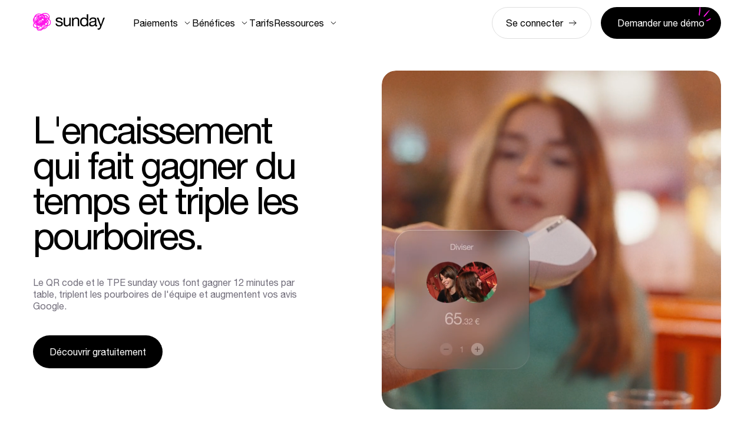

--- FILE ---
content_type: text/html; charset=UTF-8
request_url: https://sundayapp.com/fr/?utm_source=google&utm_medium=search&utm_campaign=fr_b2b_paid_marketing_search_google_acquisition-brand-sunday&utm_term=sunday_b&utm_content=fr_sunday&gclid=Cj0KCQiAu62QBhC7ARIsALXijXRmr2i0_-vhH9C9k514gJ5jdWHt
body_size: 14577
content:
<!doctype html>
<!--[if lt IE 9]><html class="no-js no-svg ie lt-ie9 lt-ie8 lt-ie7" lang="fr-FR"> <![endif]-->
<!--[if IE 9]><html class="no-js no-svg ie ie9 lt-ie9 lt-ie8" lang="fr-FR"> <![endif]-->
<!--[if gt IE 9]><!--><html class="no-js no-svg" lang="fr-FR"> <!--<![endif]-->
<head>

        
    <!-- Google Tag Manager -->
    <script>
        window.dataLayer = window.dataLayer || []
        dataLayer.push({
            "page_country": "fr-FR",
                    });
    </script>
    <script>
        (function(w,d,s,l,i){w[l]=w[l]||[];w[l].push({'gtm.start':
        new Date().getTime(),event:'gtm.js'});var f=d.getElementsByTagName(s)[0],
        j=d.createElement(s),dl=l!='dataLayer'?'&l='+l:'';j.async=true;j.src=
        'https://www.googletagmanager.com/gtm.js?id='+i+dl;f.parentNode.insertBefore(j,f);
        })(window,document,'script','dataLayer','GTM-N27NB59');
    </script>
    
    <meta charset="UTF-8" />
    <meta http-equiv="Content-Type" content="text/html; charset=UTF-8" />
    <meta http-equiv="X-UA-Compatible" content="IE=edge">
    <meta name="viewport" content="width=device-width, initial-scale=1">

        <link rel="author" href="https://sundayapp.com/app/themes/sunday/humans.txt" />
    <link rel="pingback" href="https://sundayapp.com/wp/xmlrpc.php" />
    <link rel="profile" href="http://gmpg.org/xfn/11">
    <link rel="icon" type="image/png" href="https://sundayapp.com/app/themes/sunday/static/images/favicon/favicon-16.png" sizes="16x16">
    <link rel="icon" type="image/png" href="https://sundayapp.com/app/themes/sunday/static/images/favicon/favicon-32.png" sizes="32x32">
    <link rel="shortcut icon" sizes="196x196" href="https://sundayapp.com/app/themes/sunday/static/images/favicon/favicon-196.png">
    <link rel="apple-touch-icon" sizes="180x180" href="https://sundayapp.com/app/themes/sunday/static/images/favicon/favicon-180.png">

        
        <link rel="stylesheet" href="https://sundayapp.com/app/themes/sunday/static/main.css?v=501652349968031" type="text/css" media="screen" />
    <link rel="stylesheet" href="https://sundayapp.com/app/themes/sunday/static/page-builder.css?1652349968031" type="text/css" media="screen" />
    <link rel="stylesheet" href="https://sundayapp.com/app/themes/sunday/override/override.css?v=38" type="text/css" media="screen" />

                        <script src="https://sundayapp.com/app/themes/sunday/static/global.js?v=51652349968031" async></script>
        <script src="https://sundayapp.com/app/themes/sunday/static/doodles.js?v=21652349968031" async></script>

                    
        <meta name='robots' content='index, follow, max-image-preview:large, max-snippet:-1, max-video-preview:-1' />

	<!-- This site is optimized with the Yoast SEO plugin v26.6 - https://yoast.com/wordpress/plugins/seo/ -->
	<title>sunday - Les meilleurs moyens de paiement au restaurant</title>
	<meta name="description" content="sunday ce sont des solutions de paiement conçues pour les meilleurs restaurants du monde. Elles permettent d&#039;améliorer vos opérations, de fidéliser votre personnel, d&#039;attirer de nouveaux clients et de dynamiser votre activité." />
	<link rel="canonical" href="https://sundayapp.com/fr/" />
	<meta property="og:locale" content="fr_FR" />
	<meta property="og:type" content="website" />
	<meta property="og:title" content="sunday - Les meilleurs moyens de paiement au restaurant" />
	<meta property="og:description" content="sunday ce sont des solutions de paiement conçues pour les meilleurs restaurants du monde. Elles permettent d&#039;améliorer vos opérations, de fidéliser votre personnel, d&#039;attirer de nouveaux clients et de dynamiser votre activité." />
	<meta property="og:url" content="https://sundayapp.com/fr/" />
	<meta property="og:site_name" content="sunday" />
	<meta property="article:modified_time" content="2026-01-07T17:11:49+00:00" />
	<meta property="og:image" content="https://sundayapp.com/app/uploads/2024/04/Sunday_meta_-_Language_FR_2x-min.png" />
	<meta property="og:image:width" content="2400" />
	<meta property="og:image:height" content="1260" />
	<meta property="og:image:type" content="image/png" />
	<meta name="twitter:card" content="summary_large_image" />
	<meta name="google-site-verification" content="i_7-xg-74677Fid28FATSvNofXc0Ih-qXR3_H3wgrDY" />
	<!-- / Yoast SEO plugin. -->



<link rel="alternate" type="application/rss+xml" title="sunday &raquo; Flux" href="https://sundayapp.com/fr/feed/" />
<link rel="alternate" type="application/rss+xml" title="sunday &raquo; Flux des commentaires" href="https://sundayapp.com/fr/comments/feed/" />
<link rel="alternate" title="oEmbed (JSON)" type="application/json+oembed" href="https://sundayapp.com/fr/wp-json/oembed/1.0/embed?url=https%3A%2F%2Fsundayapp.com%2Ffr%2F" />
<link rel="alternate" title="oEmbed (XML)" type="text/xml+oembed" href="https://sundayapp.com/fr/wp-json/oembed/1.0/embed?url=https%3A%2F%2Fsundayapp.com%2Ffr%2F&#038;format=xml" />
<style id='wp-img-auto-sizes-contain-inline-css' type='text/css'>
img:is([sizes=auto i],[sizes^="auto," i]){contain-intrinsic-size:3000px 1500px}
/*# sourceURL=wp-img-auto-sizes-contain-inline-css */
</style>
<style id='wp-emoji-styles-inline-css' type='text/css'>

	img.wp-smiley, img.emoji {
		display: inline !important;
		border: none !important;
		box-shadow: none !important;
		height: 1em !important;
		width: 1em !important;
		margin: 0 0.07em !important;
		vertical-align: -0.1em !important;
		background: none !important;
		padding: 0 !important;
	}
/*# sourceURL=wp-emoji-styles-inline-css */
</style>
<link rel='stylesheet' id='wpml-legacy-dropdown-0-css' href='https://sundayapp.com/app/plugins/sitepress-multilingual-cms/templates/language-switchers/legacy-dropdown/style.min.css?ver=1' type='text/css' media='all' />
<script type="text/javascript" src="https://sundayapp.com/app/plugins/sitepress-multilingual-cms/templates/language-switchers/legacy-dropdown/script.min.js?ver=1" id="wpml-legacy-dropdown-0-js" defer></script>
<link rel="EditURI" type="application/rsd+xml" title="RSD" href="https://sundayapp.com/wp/xmlrpc.php?rsd" />
<meta name="generator" content="WordPress 6.9" />
<link rel='shortlink' href='https://sundayapp.com/fr/' />
<meta name="generator" content="WPML ver:4.8.6 stt:68,66,4;" />
		<style type="text/css" id="wp-custom-css">
			[data-color=brand-dark] .wpforms-container .wpforms-page-button, [data-color=brand-dark] .wpforms-container .wpforms-submit{ background: white; }		</style>
		<noscript><style id="rocket-lazyload-nojs-css">.rll-youtube-player, [data-lazy-src]{display:none !important;}</style></noscript>


<link rel='stylesheet' id='wpforms-layout-css' href='https://sundayapp.com/app/plugins/wpforms/assets/pro/css/fields/layout.min.css?ver=1.9.8.7' type='text/css' media='all' />
<link rel='stylesheet' id='wpforms-layout-screen-big-css' href='https://sundayapp.com/app/plugins/wpforms/assets/pro/css/fields/layout-screen-big.min.css?ver=1.9.8.7' type='text/css' media='(min-width: 601px)' />
<link rel='stylesheet' id='wpforms-layout-screen-small-css' href='https://sundayapp.com/app/plugins/wpforms/assets/pro/css/fields/layout-screen-small.min.css?ver=1.9.8.7' type='text/css' media='(max-width: 600px)' />
<link rel='stylesheet' id='wpforms-smart-phone-field-css' href='https://sundayapp.com/app/plugins/wpforms/assets/pro/css/fields/phone/intl-tel-input.min.css?ver=25.11.3' type='text/css' media='all' />
<link rel='stylesheet' id='wpforms-no-styles-css' href='https://sundayapp.com/app/plugins/wpforms/assets/css/frontend/wpforms-no-styles.min.css?ver=1.9.8.7' type='text/css' media='all' />
</head>

	<body class="home wp-singular page-template page-template-template-fleximodule page-template-template-fleximodule-php page page-id-48305 wp-theme-sunday " data-template="base.twig" data-theme="https://sundayapp.com/app/themes/sunday" data-layer-template="fleximodule" data-layer-lang="fr-FR" id="body"
    
    >

		<div id="dynamic-background" ></div>

					<!-- Google Tag Manager (noscript) -->
			<noscript><iframe src="https://www.googletagmanager.com/ns.html?id=GTM-N27NB59"
							  height="0" width="0" style="display:none;visibility:hidden"></iframe></noscript>
			<!-- End Google Tag Manager (noscript) -->
		
		<a class="skip-link screen-reader-text" href="#content">Aller au contenu</a>

					

<header id="header">
	<div class="container">
		<div class="mobile-header-bar">
			<a href="https://sundayapp.com/fr/" class="logo">
				Sunday
			</a>
			<button id="mobile-header-toggle" class="button-bubble">
				Menu
			</button>
		</div>
		<nav class="menu">
                                               <div class="menu-entry menu-dropdown">
                        <div class="dropdown-label">
							Paiements
							<svg width="16" height="16" viewBox="0 0 16 16" fill="none" xmlns="http://www.w3.org/2000/svg">
<path d="M6.25 11.8371L10.0886 7.99855L6.25 4.15997" stroke="black" stroke-linecap="round" stroke-linejoin="round"/>
</svg>
                        </div>
                        <div class="dropdown-wrapper">
                                                        <div class="dropdown-content --has-3">
                                                                                                                                                                                                                                <main>
                                                                                                                                                <div target="" class="menu__submenu__heading menu__link">
                                                
                                                    <div class="menu__title --tag">
                                                        Dans le restaurant
                                                                                                            </div>
                                                    
                                                                                                    </div>
                                                                                                                                        
                                                                                            <ul>
                                                                                                                                                                                                                            <li>
                                                            <a class="menu__link" href="https://sundayapp.com/fr/scanner-et-payer/" target="">
                                                                <div class="major-link major-link-with-description blur menu__title --default">
                                                                    Addition digitale
                                                                                                                                    </div>
                                                                
                                                                                                                                    <div class="major-link-description">Paiements par QR codes</div>
                                                                                                                            </a>
                                                        </li>
                                                                                                                                                                                                                            <li>
                                                            <a class="menu__link" href="https://sundayapp.com/fr/tpe-intelligent/" target="">
                                                                <div class="major-link major-link-with-description blur menu__title --default">
                                                                    TPE
                                                                                                                                    </div>
                                                                
                                                                                                                                    <div class="major-link-description">TPE conçus pour la restauration</div>
                                                                                                                            </a>
                                                        </li>
                                                                                                                                                                                                                            <li>
                                                            <a class="menu__link" href="https://sundayapp.com/fr/commander-et-payer/" target="">
                                                                <div class="major-link major-link-with-description blur menu__title --default">
                                                                    Commande digitale
                                                                                                                                    </div>
                                                                
                                                                                                                                    <div class="major-link-description">Commandes par QR code pour bars, fast-food & food-courts</div>
                                                                                                                            </a>
                                                        </li>
                                                                                                                                                                                                                            <li>
                                                            <a class="menu__link" href="https://sundayapp.com/fr/hybrid/" target="">
                                                                <div class="major-link major-link-with-description blur menu__title --default">
                                                                    (re)commande digitale
                                                                                                                                                                                                                        <span class="tag">NEW</span>
                                                                                                                                                                                                            </div>
                                                                
                                                                                                                                    <div class="major-link-description">Commandes par QR code pour restaurants</div>
                                                                                                                            </a>
                                                        </li>
                                                                                                    </ul>
                                                                                    </main>
                                    
                                                                                                            
                                    
                                                                                                                                                                                                                                <main>
                                                                                                                                                <div target="" class="menu__submenu__heading menu__link">
                                                
                                                    <div class="menu__title --tag">
                                                        EN LIGNE
                                                                                                            </div>
                                                    
                                                                                                    </div>
                                                                                                                                        
                                                                                            <ul>
                                                                                                                                                                                                                            <li>
                                                            <a class="menu__link" href="https://sundayapp.com/fr/click-and-collect/" target="">
                                                                <div class="major-link major-link-with-description blur menu__title --default">
                                                                    Click & Collect
                                                                                                                                    </div>
                                                                
                                                                                                                                    <div class="major-link-description">Commandes en ligne à emporter</div>
                                                                                                                            </a>
                                                        </li>
                                                                                                                                                                                                                            <li>
                                                            <a class="menu__link" href="https://sundayapp.com/fr/precommande/" target="">
                                                                <div class="major-link major-link-with-description blur menu__title --default">
                                                                    Précommande
                                                                                                                                    </div>
                                                                
                                                                                                                                    <div class="major-link-description">Commandes de groupe à l'avance</div>
                                                                                                                            </a>
                                                        </li>
                                                                                                                                                                                                                            <li>
                                                            <a class="menu__link" href="https://sundayapp.com/fr/prepaiement/" target="">
                                                                <div class="major-link major-link-with-description blur menu__title --default">
                                                                    Prépaiement
                                                                                                                                    </div>
                                                                
                                                                                                                                    <div class="major-link-description">Acomptes via un lien de paiement</div>
                                                                                                                            </a>
                                                        </li>
                                                                                                    </ul>
                                                                                    </main>
                                    
                                                                                                            
                                    
                                                                                                                                                                                                                                <aside>
                                            <div class="aside__inner">
                                                <div class="menu__card" style="">
                                                    <div class="menu__card__top">
                                                        <div class="menu__card-tag">Guest Platform</div>
                                                        <div class="menu__card-title menu__title --default">
                                                            <a href="https://sundayapp.com/fr/guest-platform/" target="">
                                                                L’expérience client unifiée, du scan à la prochaine visite.
                                                                                                                            </a>
                                                        </div>
                                                    </div>
                                                
                                                    <div class="menu__card__image">
                                                        <img src="data:image/svg+xml,%3Csvg%20xmlns='http://www.w3.org/2000/svg'%20viewBox='0%200%200%200'%3E%3C/svg%3E" alt="" srcset="" data-lazy-src="https://sundayapp.com/app/uploads/2024/03/Guest-app-Image-FR.png"><noscript><img src="https://sundayapp.com/app/uploads/2024/03/Guest-app-Image-FR.png" alt="" srcset=""></noscript>
                                                    </div>
                                                </div>
                                            </div>
                                        </aside>
                                                                        
                                    
                                                            </div>
                        </div>
                    </div>
                                
                                               <div class="menu-entry menu-dropdown">
                        <div class="dropdown-label">
							Bénéfices
							<svg width="16" height="16" viewBox="0 0 16 16" fill="none" xmlns="http://www.w3.org/2000/svg">
<path d="M6.25 11.8371L10.0886 7.99855L6.25 4.15997" stroke="black" stroke-linecap="round" stroke-linejoin="round"/>
</svg>
                        </div>
                        <div class="dropdown-wrapper">
                                                        <div class="dropdown-content --has-4">
                                                                                                                                                                                                                                <main>
                                                                                                                                                <a href="https://sundayapp.com/fr/ameliorez-vos-operations/" target="" class="menu__submenu__heading menu__link">
                                                
                                                    <div class="menu__title --default">
                                                        Améliorez vos opérations
                                                                                                            </div>
                                                    
                                                                                                    </a>
                                                                                                                                        
                                                                                            <ul>
                                                                                                                                                                                                                            <li>
                                                            <a class="menu__link" href="https://sundayapp.com/fr/staff-app/" target="">
                                                                <div class="major-link major-link-with-description blur menu__title --sm">
                                                                    Staff app
                                                                                                                                                                                                                        <span class="tag">NEW</span>
                                                                                                                                                                                                            </div>
                                                                
                                                                                                                                    <div class="major-link-description">Prenez le contrôle sur votre service</div>
                                                                                                                            </a>
                                                        </li>
                                                                                                                                                                                                                            <li>
                                                            <a class="menu__link" href="https://sundayapp.com/fr/menu-intelligent/" target="">
                                                                <div class="major-link major-link-with-description blur menu__title --sm">
                                                                    Menu intelligent
                                                                                                                                                                                                                        <span class="tag">NEW</span>
                                                                                                                                                                                                            </div>
                                                                
                                                                                                                                    <div class="major-link-description">Simplifiez la gestion de votre menu</div>
                                                                                                                            </a>
                                                        </li>
                                                                                                                                                                                                                            <li>
                                                            <a class="menu__link" href="https://sundayapp.com/fr/comptabilite/" target="">
                                                                <div class="major-link major-link-with-description blur menu__title --sm">
                                                                    Comptabilité
                                                                                                                                    </div>
                                                                
                                                                                                                                    <div class="major-link-description">Améliorez la gestion de vos finances</div>
                                                                                                                            </a>
                                                        </li>
                                                                                                                                                                                                                            <li>
                                                            <a class="menu__link" href="https://sundayapp.com/fr/cloture-de-caisse/" target="">
                                                                <div class="major-link major-link-with-description blur menu__title --sm">
                                                                    Clôture de caisse
                                                                                                                                    </div>
                                                                
                                                                                                                                    <div class="major-link-description">Facilitez la clôture de caisse</div>
                                                                                                                            </a>
                                                        </li>
                                                                                                    </ul>
                                                                                    </main>
                                    
                                                                                                            
                                    
                                                                                                                                                                                                                                <main>
                                                                                                                                                <a href="https://sundayapp.com/fr/fidelisez-et-motivez-votre-staff/" target="" class="menu__submenu__heading menu__link">
                                                
                                                    <div class="menu__title --default">
                                                        Fidélisez et motivez votre staff
                                                                                                            </div>
                                                    
                                                                                                    </a>
                                                                                                                                        
                                                                                            <ul>
                                                                                                                                                                                                                            <li>
                                                            <a class="menu__link" href="https://sundayapp.com/fr/direct-tipping/" target="">
                                                                <div class="major-link major-link-with-description blur menu__title --sm">
                                                                    Direct tipping
                                                                                                                                                                                                                        <span class="tag">NEW</span>
                                                                                                                                                                                                            </div>
                                                                
                                                                                                                                    <div class="major-link-description">Votre staff reçoit ses pourboires en direct</div>
                                                                                                                            </a>
                                                        </li>
                                                                                                                                                                                                                            <li>
                                                            <a class="menu__link" href="https://sundayapp.com/fr/pourboires-boost/" target="">
                                                                <div class="major-link major-link-with-description blur menu__title --sm">
                                                                    Pourboires boost
                                                                                                                                    </div>
                                                                
                                                                                                                                    <div class="major-link-description">Obtenez bien plus de pourboire</div>
                                                                                                                            </a>
                                                        </li>
                                                                                                                                                                                                                            <li>
                                                            <a class="menu__link" href="https://sundayapp.com/fr/staff-performance/" target="">
                                                                <div class="major-link major-link-with-description blur menu__title --sm">
                                                                    Staff performance
                                                                                                                                    </div>
                                                                
                                                                                                                                    <div class="major-link-description">Monitorez la performance de votre équipe</div>
                                                                                                                            </a>
                                                        </li>
                                                                                                    </ul>
                                                                                    </main>
                                    
                                                                                                            
                                    
                                                                                                                                                                                                                                <main>
                                                                                                                                                <a href="https://sundayapp.com/fr/attirez-de-nouveaux-clients/" target="" class="menu__submenu__heading menu__link">
                                                
                                                    <div class="menu__title --default">
                                                        Attirez de nouveaux clients
                                                                                                            </div>
                                                    
                                                                                                    </a>
                                                                                                                                        
                                                                                            <ul>
                                                                                                                                                                                                                            <li>
                                                            <a class="menu__link" href="https://sundayapp.com/fr/reputation-en-ligne/" target="">
                                                                <div class="major-link major-link-with-description blur menu__title --sm">
                                                                    Réputation en ligne
                                                                                                                                    </div>
                                                                
                                                                                                                                    <div class="major-link-description">Améliorez vos notes Google</div>
                                                                                                                            </a>
                                                        </li>
                                                                                                                                                                                                                            <li>
                                                            <a class="menu__link" href="https://sundayapp.com/fr/fidelite/" target="">
                                                                <div class="major-link major-link-with-description blur menu__title --sm">
                                                                    Fidélité
                                                                                                                                    </div>
                                                                
                                                                                                                                    <div class="major-link-description">Boostez votre programme de fidélité</div>
                                                                                                                            </a>
                                                        </li>
                                                                                                                                                                                                                            <li>
                                                            <a class="menu__link" href="https://sundayapp.com/fr/branding/" target="">
                                                                <div class="major-link major-link-with-description blur menu__title --sm">
                                                                    Branding
                                                                                                                                    </div>
                                                                
                                                                                                                                    <div class="major-link-description">Personnalisez vos produits de paiement</div>
                                                                                                                            </a>
                                                        </li>
                                                                                                    </ul>
                                                                                    </main>
                                    
                                                                                                            
                                    
                                                                                                                                                                                                                                <main>
                                                                                                                                                <a href="https://sundayapp.com/fr/managez-votre-business/" target="" class="menu__submenu__heading menu__link">
                                                
                                                    <div class="menu__title --default">
                                                        Managez votre business
                                                                                                            </div>
                                                    
                                                                                                    </a>
                                                                                                                                        
                                                                                            <ul>
                                                                                                                                                                                                                            <li>
                                                            <a class="menu__link" href="https://sundayapp.com/fr/satisfaction-clients/" target="">
                                                                <div class="major-link major-link-with-description blur menu__title --sm">
                                                                    Satisfaction clients
                                                                                                                                    </div>
                                                                
                                                                                                                                    <div class="major-link-description">Ce que pensent vos convives</div>
                                                                                                                            </a>
                                                        </li>
                                                                                                                                                                                                                            <li>
                                                            <a class="menu__link" href="https://sundayapp.com/fr/analyses-business/" target="">
                                                                <div class="major-link major-link-with-description blur menu__title --sm">
                                                                    Analyses business
                                                                                                                                                                                                                        <span class="tag">NEW</span>
                                                                                                                                                                                                            </div>
                                                                
                                                                                                                                    <div class="major-link-description">Comment votre business performe</div>
                                                                                                                            </a>
                                                        </li>
                                                                                                                                                                                                                            <li>
                                                            <a class="menu__link" href="https://sundayapp.com/fr/analyses-clients/" target="">
                                                                <div class="major-link major-link-with-description blur menu__title --sm">
                                                                    Analyses clients
                                                                                                                                                                                                                        <span class="tag">NEW</span>
                                                                                                                                                                                                            </div>
                                                                
                                                                                                                                    <div class="major-link-description">Qui sont vos convives</div>
                                                                                                                            </a>
                                                        </li>
                                                                                                    </ul>
                                                                                    </main>
                                    
                                                                                                            
                                    
                                                            </div>
                        </div>
                    </div>
                                
                                                                       <a href="https://sundayapp.com/fr/tarifs/" class="menu-entry menu-link  " >
                            <span>Tarifs</span>
                        </a>
                                                    
                                               <div class="menu-entry menu-dropdown">
                        <div class="dropdown-label">
							Ressources
							<svg width="16" height="16" viewBox="0 0 16 16" fill="none" xmlns="http://www.w3.org/2000/svg">
<path d="M6.25 11.8371L10.0886 7.99855L6.25 4.15997" stroke="black" stroke-linecap="round" stroke-linejoin="round"/>
</svg>
                        </div>
                        <div class="dropdown-wrapper">
                                                        <div class="dropdown-content --has-2">
                                                                                                                                                                                                                                <main>
                                                                                                                                                <a href="https://sundayapp.com/fr/blog/" target="" class="menu__submenu__heading menu__link">
                                                
                                                    <div class="menu__title --default">
                                                        Blog
                                                                                                            </div>
                                                    
                                                                                                    </a>
                                                                                                                                        
                                                                                            <ul>
                                                                                                                                                                                                                            <li>
                                                            <a class="menu__link" href="https://sundayapp.com/fr/category/blog/boite-a-outils/" target="">
                                                                <div class="major-link major-link-with-description blur menu__title --sm">
                                                                    Boîte à outils restaurateur
                                                                                                                                    </div>
                                                                
                                                                                                                            </a>
                                                        </li>
                                                                                                                                                                                                                            <li>
                                                            <a class="menu__link" href="https://sundayapp.com/fr/category/blog/sunday-news/" target="">
                                                                <div class="major-link major-link-with-description blur menu__title --sm">
                                                                    Sunday news
                                                                                                                                    </div>
                                                                
                                                                                                                            </a>
                                                        </li>
                                                                                                                                                                                                                            <li>
                                                            <a class="menu__link" href="https://sundayapp.com/fr/category/blog/temoignages-clients/" target="">
                                                                <div class="major-link major-link-with-description blur menu__title --sm">
                                                                    Success stories
                                                                                                                                    </div>
                                                                
                                                                                                                            </a>
                                                        </li>
                                                                                                                                                                                                                            <li>
                                                            <a class="menu__link" href="https://sundayapp.com/fr/classement-restaurants-mieux-notes-google/" target="">
                                                                <div class="major-link major-link-with-description blur menu__title --sm">
                                                                    Classement Google des restaurants
                                                                                                                                    </div>
                                                                
                                                                                                                            </a>
                                                        </li>
                                                                                                                                                                                                                            <li>
                                                            <a class="menu__link" href="https://sundayapp.com/fr/guides/" target="">
                                                                <div class="major-link major-link-with-description blur menu__title --sm">
                                                                    Guides pour restaurants
                                                                                                                                    </div>
                                                                
                                                                                                                            </a>
                                                        </li>
                                                                                                    </ul>
                                                                                    </main>
                                    
                                                                                                            
                                    
                                                                                                                                                                                                                                <main>
                                                                                                                                                <a href="https://sundayapp.com/fr/qui-sommes-nous/" target="" class="menu__submenu__heading menu__link">
                                                
                                                    <div class="menu__title --default">
                                                        Qui sommes nous
                                                                                                            </div>
                                                    
                                                                                                    </a>
                                                                                                                                        
                                                                                            <ul>
                                                                                                                                                                                                                            <li>
                                                            <a class="menu__link" href="https://sundayapp.com/fr/partenaires/" target="">
                                                                <div class="major-link major-link-with-description blur menu__title --default">
                                                                    Partenaires
                                                                                                                                    </div>
                                                                
                                                                                                                            </a>
                                                        </li>
                                                                                                                                                                                                                            <li>
                                                            <a class="menu__link" href="https://sundayapp.com/fr/presse/" target="">
                                                                <div class="major-link major-link-with-description blur menu__title --default">
                                                                    Presse
                                                                                                                                    </div>
                                                                
                                                                                                                            </a>
                                                        </li>
                                                                                                                                                                                                                            <li>
                                                            <a class="menu__link" href="https://sundayapp.com/fr/webinars/" target="">
                                                                <div class="major-link major-link-with-description blur menu__title --default">
                                                                    Webinars
                                                                                                                                    </div>
                                                                
                                                                                                                            </a>
                                                        </li>
                                                                                                                                                                                                                            <li>
                                                            <a class="menu__link" href="https://intercom.help/sundayapp-help/fr/" target="">
                                                                <div class="major-link major-link-with-description blur menu__title --default">
                                                                    Centre d'aide
                                                                                                                                    </div>
                                                                
                                                                                                                            </a>
                                                        </li>
                                                                                                    </ul>
                                                                                    </main>
                                    
                                                                                                            
                                    
                                                            </div>
                        </div>
                    </div>
                                
            
								</nav>
		<aside class="aside">
							<a href="https://sundayapp.restaurant/dashboard" target="" class="button-secondary menu-item menu-item-type-custom menu-item-object-custom menu-item-24575"  >
					<div class="frame"></div>
					<span>Se connecter</span>
				</a>
							<a href="https://sundayapp.com/fr/essayer-sunday/" target="" class="button-primary menu-item menu-item-type-post_type menu-item-object-page menu-item-62451"  >
					<div class="frame"></div>
					<span>Demander une démo</span>
				</a>
					</aside>
        <div class="header__language">
            

	
	
	
<label for="header-language-selector" class="language-selector-label">Language</label>

    
<div id="header-language-selector" class="dropdown language-selector">
	<div class="current-value">
		<div class="arrow">
			<img src="data:image/svg+xml,%3Csvg%20xmlns='http://www.w3.org/2000/svg'%20viewBox='0%200%2016%2016'%3E%3C/svg%3E" alt="Arrow down" width="16" height="16" data-lazy-src="https://sundayapp.com/app/themes/sunday/static/images/icons/chevron.svg" /><noscript><img src="https://sundayapp.com/app/themes/sunday/static/images/icons/chevron.svg" alt="Arrow down" width="16" height="16" /></noscript>
		</div>
																				<span class="value-label">France</span>
									<img src="data:image/svg+xml,%3Csvg%20xmlns='http://www.w3.org/2000/svg'%20viewBox='0%200%200%200'%3E%3C/svg%3E" class="value-icon" alt="France" data-lazy-src="https://sundayapp.com/app/themes/sunday/static/images/flags/flag-fr_fr.png"/><noscript><img src="https://sundayapp.com/app/themes/sunday/static/images/flags/flag-fr_fr.png" class="value-icon" alt="France"/></noscript>
																	</div>
	<select>
					<option
				value="en_US"
								data-url="https://sundayapp.com/"				data-image="https://sundayapp.com/app/themes/sunday/static/images/flags/flag-en_us.png">
				United States
			</option>
					<option
				value="fr_FR"
				selected				data-url="https://sundayapp.com/fr/"				data-image="https://sundayapp.com/app/themes/sunday/static/images/flags/flag-fr_fr.png">
				France
			</option>
					<option
				value="en_GB"
								data-url="https://sundayapp.com/en-gb/"				data-image="https://sundayapp.com/app/themes/sunday/static/images/flags/flag-en_gb.png">
				United Kingdom
			</option>
			</select>
</div>

        </div>
	</div>
	<div class="dropdown-overlay"></div>
</header>
				
		<main id="content">
			                                    
        <section class="fleximodule " >
            <div class="fleximodule__line">
                <div class="container"></div>
            </div>

                                                                                            
                <section  class="fleximodule__molecule split_screen ">
                    
<div class="container">
            
    <div class="row split_screen__row  --media-right ">
        <div class="col-lg-5 split_screen__col-content">
            <div class="split_screen__col-content_inner">
                                    
                    <div class="atom atom--title">
                        
                            
    <h1 class=" h1  title" data-on-reach-animate>L&#039;encaissement qui fait gagner du temps et triple les pourboires.</h1>
                    </div>
                                    
                    <div class="atom atom--textarea">
                        
            
    <div class=" p">Le QR code et le TPE sunday vous font gagner 12 minutes par table, triplent les pourboires de l'équipe et augmentent vos avis Google.</div>
                    </div>
                                    
                    <div class="atom atom--buttons">
                        

    <ul class="--has-1">
                    <li>
                        
            <a href="https://sundayapp.com/fr/essayer-sunday/" target="" class="button-primary " >
            <div class="frame"></div>
            <span>Découvrir gratuitement</span>
        </a>
    
            </li>
            </ul>

                    </div>
                            </div>
        </div>
        <div class="col-lg-6 split_screen__col-media">
            
    
                                
    <div class="ui-media split_screen__media  --video">
                                        
                            <video autoplay loop muted playsinline>
                    <source class="source" src="https://sundayapp.com/app/uploads/2025/11/1-1_HOME_SUNDAY_FR.mp4.mp4" type="video/mp4">
                </video>
                    
                    </div>
    

        </div>
    </div>
</div>                </section>
                                                                                            
                <section  class="fleximodule__molecule data_cards --last-molecule">
                    <div class="container">
            
        <div class="row data_cards__row --has-4">
            
                                        
                            
                <div class="col-6 col-lg-3 data_cards__col">
                    
<article class="card-data">
            
        <div class="atom atom--title">
            
                            
    <h2 class=" h2  title" data-on-reach-animate>+3 500</h2>
        </div>
            
        <div class="atom atom--textarea">
            
            
    <div class=" p">Restaurants</div>
        </div>
    </article>                </div>
                            
                <div class="col-6 col-lg-3 data_cards__col">
                    
<article class="card-data">
            
        <div class="atom atom--title">
            
                            
    <h2 class=" h2  title" data-on-reach-animate>+80M</h2>
        </div>
            
        <div class="atom atom--textarea">
            
            
    <div class=" p">Utilisateurs par an</div>
        </div>
    </article>                </div>
                            
                <div class="col-6 col-lg-3 data_cards__col">
                    
<article class="card-data">
            
        <div class="atom atom--title">
            
                            
    <h2 class=" h2  title" data-on-reach-animate>152M€</h2>
        </div>
            
        <div class="atom atom--textarea">
            
            
    <div class=" p">Pourboires récoltés pour le staff par an</div>
        </div>
    </article>                </div>
                            
                <div class="col-6 col-lg-3 data_cards__col">
                    
<article class="card-data">
            
        <div class="atom atom--title">
            
                            
    <h2 class=" h2  title" data-on-reach-animate>2M</h2>
        </div>
            
        <div class="atom atom--textarea">
            
            
    <div class=" p">Avis 5* Google récoltés par an</div>
        </div>
    </article>                </div>
                    </div>
    </div>                </section>
            
                    </section>
                                    
        <section class="fleximodule --darkmode" style="--bg: #000;" data-dynamic-background="brand-dark">
            <div class="fleximodule__line">
                <div class="container"></div>
            </div>

                                                                                            
                <section  class="fleximodule__molecule header_medium ">
                    
<div class="container">
    
    <div class="row header_medium__row">
        <div class="col-lg-5 header_medium__left">
                            
                <div class="atom atom--title">
                    
                            
    <h2 class=" h2  title" data-on-reach-animate>Le paiement au restaurant était lent, gênant, frustrant.</h2>
                </div>
                    </div>

                    <div class="col-lg-6 header_medium__right">
                                    
                    <div class="atom atom--textarea">
                        
            
    <div class=" p-big">sunday a changé la donne avec des solutions rapides et fluides, adaptées à tous les formats : sur place, à emporter, en ligne.</div>
                    </div>
                            </div>
            </div>
</div>                </section>
                                                                                            
                <section  class="fleximodule__molecule slider_card --last-molecule">
                    
<div class="container">
    <div class="swiper-cards">
        <div class="swiper">
            <div class="swiper-wrapper">
                                    
                    <div class="swiper-slide">
                        

    <a href="https://sundayapp.com/fr/tpe-intelligent/" class="card --dark">

    
    
    
    <div class="ui-media card__media ">
                                        
                            <picture>
                    <source media="(min-width: 576px)" data-lazy-srcset="https://sundayapp.com/app/uploads/2025/11/PaymentPayment-Terminal-LanguageFR-ModeDark-min.png" />

                                            <source media="(max-width: 575.98px)" data-lazy-srcset="https://sundayapp.com/app/uploads/2025/11/PaymentPayment-Terminal-LanguageFR-ModeDark-min.png" />
                    
                    <img class="" src="data:image/svg+xml,%3Csvg%20xmlns='http://www.w3.org/2000/svg'%20viewBox='0%200%200%200'%3E%3C/svg%3E" alt="" data-lazy-src="https://sundayapp.com/app/uploads/2025/11/PaymentPayment-Terminal-LanguageFR-ModeDark-min.png"><noscript><img class="" src="https://sundayapp.com/app/uploads/2025/11/PaymentPayment-Terminal-LanguageFR-ModeDark-min.png" alt=""></noscript>
                </picture>
                        </div>
    


                
    <div class="card__content">
                    
            <div class="atom atom--title">
                
                            
    <h2 class=" p-big  title" data-on-reach-animate>Terminal Intelligent</h2>
            </div>
                    
            <div class="atom atom--textarea">
                
            
    <div class=" p">Le premier terminal conçu pour la restauration.</div>
            </div>
            </div>

    </a>
                    </div>
                                    
                    <div class="swiper-slide">
                        

    <a href="https://sundayapp.com/fr/scanner-et-payer/" class="card --dark">

    
    
    
    <div class="ui-media card__media ">
                                        
                            <picture>
                    <source media="(min-width: 576px)" data-lazy-srcset="https://sundayapp.com/app/uploads/2025/11/PaymentDigital-Bill-LanguageFR-ModeDark-min.png" />

                                            <source media="(max-width: 575.98px)" data-lazy-srcset="https://sundayapp.com/app/uploads/2025/11/PaymentDigital-Bill-LanguageFR-ModeDark-min.png" />
                    
                    <img class="" src="data:image/svg+xml,%3Csvg%20xmlns='http://www.w3.org/2000/svg'%20viewBox='0%200%200%200'%3E%3C/svg%3E" alt="" data-lazy-src="https://sundayapp.com/app/uploads/2025/11/PaymentDigital-Bill-LanguageFR-ModeDark-min.png"><noscript><img class="" src="https://sundayapp.com/app/uploads/2025/11/PaymentDigital-Bill-LanguageFR-ModeDark-min.png" alt=""></noscript>
                </picture>
                        </div>
    


                
    <div class="card__content">
                    
            <div class="atom atom--title">
                
                            
    <h2 class=" p-big  title" data-on-reach-animate>Addition digitale</h2>
            </div>
                    
            <div class="atom atom--textarea">
                
            
    <div class=" p">Le moyen le plus rapide de payer.</div>
            </div>
            </div>

    </a>
                    </div>
                                    
                    <div class="swiper-slide">
                        

    <a href="https://sundayapp.com/fr/recommande-digitale/" class="card --dark">

    
    
    
    <div class="ui-media card__media ">
                                        
                            <picture>
                    <source media="(min-width: 576px)" data-lazy-srcset="https://sundayapp.com/app/uploads/2025/11/PaymentHybrid-LanguageFR-ModeDark-min.png" />

                                            <source media="(max-width: 575.98px)" data-lazy-srcset="https://sundayapp.com/app/uploads/2025/11/PaymentHybrid-LanguageFR-ModeDark-min.png" />
                    
                    <img class="" src="data:image/svg+xml,%3Csvg%20xmlns='http://www.w3.org/2000/svg'%20viewBox='0%200%200%200'%3E%3C/svg%3E" alt="" data-lazy-src="https://sundayapp.com/app/uploads/2025/11/PaymentHybrid-LanguageFR-ModeDark-min.png"><noscript><img class="" src="https://sundayapp.com/app/uploads/2025/11/PaymentHybrid-LanguageFR-ModeDark-min.png" alt=""></noscript>
                </picture>
                        </div>
    


                
    <div class="card__content">
                    
            <div class="atom atom--title">
                
                            
    <h2 class=" p-big  title" data-on-reach-animate>Commande Digitale</h2>
            </div>
                    
            <div class="atom atom--textarea">
                
            
    <div class=" p">Commande par QR code. </div>
            </div>
            </div>

    </a>
                    </div>
                                    
                    <div class="swiper-slide">
                        

    <a href="https://sundayapp.com/fr/commander-et-payer/" class="card --dark">

    
    
    
    <div class="ui-media card__media ">
                                        
                            <picture>
                    <source media="(min-width: 576px)" data-lazy-srcset="https://sundayapp.com/app/uploads/2025/11/PaymentOrder-Pay-LanguageFR-ModeDark-min.png" />

                                            <source media="(max-width: 575.98px)" data-lazy-srcset="https://sundayapp.com/app/uploads/2025/11/PaymentOrder-Pay-LanguageFR-ModeDark-min.png" />
                    
                    <img class="" src="data:image/svg+xml,%3Csvg%20xmlns='http://www.w3.org/2000/svg'%20viewBox='0%200%200%200'%3E%3C/svg%3E" alt="" data-lazy-src="https://sundayapp.com/app/uploads/2025/11/PaymentOrder-Pay-LanguageFR-ModeDark-min.png"><noscript><img class="" src="https://sundayapp.com/app/uploads/2025/11/PaymentOrder-Pay-LanguageFR-ModeDark-min.png" alt=""></noscript>
                </picture>
                        </div>
    


                
    <div class="card__content">
                    
            <div class="atom atom--title">
                
                            
    <h2 class=" p-big  title" data-on-reach-animate>(re)commande Digitale</h2>
            </div>
                    
            <div class="atom atom--textarea">
                
            
    <div class=" p">La flexibilité de dépenser plus.</div>
            </div>
            </div>

    </a>
                    </div>
                                    
                    <div class="swiper-slide">
                        

    <a href="https://sundayapp.com/fr/click-and-collect/" class="card --dark">

    
    
    
    <div class="ui-media card__media ">
                                        
                            <picture>
                    <source media="(min-width: 576px)" data-lazy-srcset="https://sundayapp.com/app/uploads/2025/11/PaymentClick-Collect-LanguageFR-ModeDark.png" />

                                            <source media="(max-width: 575.98px)" data-lazy-srcset="https://sundayapp.com/app/uploads/2025/11/PaymentClick-Collect-LanguageFR-ModeDark.png" />
                    
                    <img class="" src="data:image/svg+xml,%3Csvg%20xmlns='http://www.w3.org/2000/svg'%20viewBox='0%200%200%200'%3E%3C/svg%3E" alt="" data-lazy-src="https://sundayapp.com/app/uploads/2025/11/PaymentClick-Collect-LanguageFR-ModeDark.png"><noscript><img class="" src="https://sundayapp.com/app/uploads/2025/11/PaymentClick-Collect-LanguageFR-ModeDark.png" alt=""></noscript>
                </picture>
                        </div>
    


                
    <div class="card__content">
                    
            <div class="atom atom--title">
                
                            
    <h2 class=" p-big  title" data-on-reach-animate>Click &amp; Collect</h2>
            </div>
                    
            <div class="atom atom--textarea">
                
            
    <div class=" p">La solution de clic & collect intégrée à votre POS.</div>
            </div>
            </div>

    </a>
                    </div>
                            </div>
        </div>

        <div class="swiper-arrows">
            <span class="swiper-arrow --right">
                <svg width="20" height="20" viewBox="0 0 20 20" fill="none" xmlns="http://www.w3.org/2000/svg">
<path fill-rule="evenodd" clip-rule="evenodd" d="M6.91083 4.41058C7.23626 4.08514 7.7639 4.08514 8.08934 4.41058L13.0893 9.41058C13.4148 9.73602 13.4148 10.2637 13.0893 10.5891L8.08934 15.5891C7.7639 15.9145 7.23626 15.9145 6.91083 15.5891C6.58539 15.2637 6.58539 14.736 6.91083 14.4106L11.3216 9.99984L6.91083 5.58909C6.58539 5.26366 6.58539 4.73602 6.91083 4.41058Z" fill="white"/>
</svg>

            </span>
            <span class="swiper-arrow --left">
                <svg width="20" height="20" viewBox="0 0 20 20" fill="none" xmlns="http://www.w3.org/2000/svg">
<path fill-rule="evenodd" clip-rule="evenodd" d="M13.0893 4.41058C13.4148 4.73602 13.4148 5.26366 13.0893 5.58909L8.67859 9.99984L13.0893 14.4106C13.4148 14.736 13.4148 15.2637 13.0893 15.5891C12.7639 15.9145 12.2363 15.9145 11.9108 15.5891L6.91083 10.5891C6.58539 10.2637 6.58539 9.73602 6.91083 9.41058L11.9108 4.41058C12.2363 4.08514 12.7639 4.08514 13.0893 4.41058Z" fill="white"/>
</svg>

            </span>
        </div>
    </div>
</div>                </section>
            
                    </section>
                                    
        <section class="fleximodule " >
            <div class="fleximodule__line">
                <div class="container"></div>
            </div>

                                                                                            
                <section  class="fleximodule__molecule header_medium ">
                    
<div class="container">
    
    <div class="row header_medium__row">
        <div class="col-lg-5 header_medium__left">
                            
                <div class="atom atom--title">
                    
                            
    <h2 class=" h2  title" data-on-reach-animate>Approuvé par des milliers de restaurants. De la restauration rapide aux  étoilés Michelin.</h2>
                </div>
                    </div>

                    <div class="col-lg-6 header_medium__right">
                                    
                    <div class="atom atom--textarea">
                        
            
    <div class=" p-big">sunday s’impose comme la nouvelle norme de l’hospitalité moderne, en permettant aux restaurateurs de gérer 100 % de leurs paiements avec une plateforme unique, rapide, intégrée, et centrée sur le client.</div>
                    </div>
                            </div>
            </div>
</div>                </section>
                                                                                            
                <section  class="fleximodule__molecule logos_slider ">
                    

<section class="brand-collection">
    <div class="brand-collection-logos">
        
                    
                
<div class="marquee-track">
    <div
                                data-direction="-1"
                                    data-speed="0.05"
                        class="marquee"
            >
                    <img
                src="https://sundayapp.com/app/uploads/2025/04/ProductFR-Order-Pay-NameAccor-88x74.png"
                alt=""
                width="153"
                height="128"
                class="logos no-lazy-load"
            >
                    <img
                src="https://sundayapp.com/app/uploads/2022/07/RestaurantOPFRPARIS-SOCIETY@2x-139x74.png"
                alt=""
                width="480"
                height="256"
                class="logos no-lazy-load"
            >
                    <img
                src="https://sundayapp.com/app/uploads/2025/04/PartnerRestaurant-ProductPay-at-table-NameBigmamma-Groupe@4x-1-72x74.png"
                alt=""
                width="124"
                height="128"
                class="logos no-lazy-load"
            >
                    <img
                src="https://sundayapp.com/app/uploads/2023/06/Restaurant-FR-Order-Pay-Bouillon-Pigalle2x-144x74.png"
                alt=""
                width="497"
                height="256"
                class="logos no-lazy-load"
            >
                    <img
                src="https://sundayapp.com/app/uploads/2025/04/ProductFR-Order-Pay-NameBrique-House-90x74.png"
                alt=""
                width="155"
                height="128"
                class="logos no-lazy-load"
            >
                    <img
                src="https://sundayapp.com/app/uploads/2024/03/Logo-ProductFR-Pay-at-table-Nameephemera@2x-127x74.png"
                alt=""
                width="509"
                height="296"
                class="logos no-lazy-load"
            >
                    <img
                src="https://sundayapp.com/app/uploads/2024/03/Logo-ProductFR-Pay-at-table-NameGroupe-Bertrand@2x-99x74.png"
                alt=""
                width="343"
                height="256"
                class="logos no-lazy-load"
            >
                    <img
                src="https://sundayapp.com/app/uploads/2024/03/Logo-Product_-NameGroupe-Bourdoncle@2x-136x74.png"
                alt=""
                width="471"
                height="256"
                class="logos no-lazy-load"
            >
                    <img
                src="https://sundayapp.com/app/uploads/2025/04/ProductFR-Order-Pay-NameGruppomimo-148x74.png"
                alt=""
                width="256"
                height="128"
                class="logos no-lazy-load"
            >
                    <img
                src="https://sundayapp.com/app/uploads/2025/04/ProductFR-Order-Pay-NameMoma-Group-1-161x74.png"
                alt=""
                width="278"
                height="128"
                class="logos no-lazy-load"
            >
                    <img
                src="https://sundayapp.com/app/uploads/2025/04/ProductFR-Order-Pay-NameNouvelle-Garde-162x74.png"
                alt=""
                width="281"
                height="128"
                class="logos no-lazy-load"
            >
                    <img
                src="https://sundayapp.com/app/uploads/2025/04/ProductFR-Order-Pay-NamePNY-72x74.png"
                alt=""
                width="125"
                height="128"
                class="logos no-lazy-load"
            >
                    <img
                src="https://sundayapp.com/app/uploads/2024/03/Logo-ProductFR-Pay-at-table-NameLoulou@2x-88x74.png"
                alt=""
                width="303"
                height="256"
                class="logos no-lazy-load"
            >
                    <img
                src="https://sundayapp.com/app/uploads/2026/01/NamePublicis-Drugstore-229x74.png"
                alt=""
                width="396"
                height="128"
                class="logos no-lazy-load"
            >
                    <img
                src="https://sundayapp.com/app/uploads/2026/01/NameMaslow-199x74.png"
                alt=""
                width="344"
                height="128"
                class="logos no-lazy-load"
            >
                    <img
                src="https://sundayapp.com/app/uploads/2026/01/NameLa-Creme-de-Paris-106x74.png"
                alt=""
                width="183"
                height="128"
                class="logos no-lazy-load"
            >
                    <img
                src="https://sundayapp.com/app/uploads/2026/01/NameLatelier-Artistan-Crepier-134x74.png"
                alt=""
                width="232"
                height="128"
                class="logos no-lazy-load"
            >
                    <img
                src="https://sundayapp.com/app/uploads/2026/01/NameBreizh-Cafe-163x74.png"
                alt=""
                width="282"
                height="128"
                class="logos no-lazy-load"
            >
            </div>
</div>

            </div>
</section>                </section>
                                                                                            
                <section  class="fleximodule__molecule logos_slider ">
                    

<section class="brand-collection">
    <div class="brand-collection-logos">
        
                    
                
<div class="marquee-track">
    <div
                                            data-speed="0.05"
                        class="marquee"
            >
                    <img
                src="https://sundayapp.com/app/uploads/2024/03/Logo-ProductFR-Pay-at-table-NameVolfoni@2x-91x74.png"
                alt=""
                width="314"
                height="256"
                class="logos no-lazy-load"
            >
                    <img
                src="https://sundayapp.com/app/uploads/2025/04/ProductFR-Pay-at-table-NameAu-Bureau-91x74.png"
                alt=""
                width="158"
                height="128"
                class="logos no-lazy-load"
            >
                    <img
                src="https://sundayapp.com/app/uploads/2022/02/Hippopotamus-149x74.png"
                alt=""
                width="257"
                height="128"
                class="logos no-lazy-load"
            >
                    <img
                src="https://sundayapp.com/app/uploads/2024/03/ProductFR-Pay-at-table-NameKozy@2x-120x74.png"
                alt=""
                width="416"
                height="256"
                class="logos no-lazy-load"
            >
                    <img
                src="https://sundayapp.com/app/uploads/2022/02/La-Coupole-157x74.png"
                alt=""
                width="272"
                height="128"
                class="logos no-lazy-load"
            >
                    <img
                src="https://sundayapp.com/app/uploads/2025/04/ProductFR-Order-Pay-NameLe-paradis-du-fruit-1-90x74.png"
                alt=""
                width="155"
                height="128"
                class="logos no-lazy-load"
            >
                    <img
                src="https://sundayapp.com/app/uploads/2025/04/ProductFR-Order-Pay-NameMama-shelter-1-114x74.png"
                alt=""
                width="197"
                height="128"
                class="logos no-lazy-load"
            >
                    <img
                src="https://sundayapp.com/app/uploads/2022/02/Au-Pied-de-Cochon-171x74.png"
                alt=""
                width="296"
                height="128"
                class="logos no-lazy-load"
            >
                    <img
                src="https://sundayapp.com/app/uploads/2026/01/NameAnnie-Famose-227x74.png"
                alt=""
                width="392"
                height="128"
                class="logos no-lazy-load"
            >
                    <img
                src="https://sundayapp.com/app/uploads/2026/01/FR-Fief-134x74.png"
                alt=""
                width="232"
                height="128"
                class="logos no-lazy-load"
            >
                    <img
                src="https://sundayapp.com/app/uploads/2026/01/FR-Apicius-232x74.png"
                alt=""
                width="401"
                height="128"
                class="logos no-lazy-load"
            >
                    <img
                src="https://sundayapp.com/app/uploads/2026/01/FR-Anona-194x74.png"
                alt=""
                width="336"
                height="128"
                class="logos no-lazy-load"
            >
            </div>
</div>

            </div>
</section>                </section>
                                                                                            
                <section  class="fleximodule__molecule testimonial --last-molecule">
                    
<div class="container">
    <div class="swiper-cards">
        <div class="swiper">
            <div class="swiper-wrapper">
                                    
                                            <div class="swiper-slide">
                            


<article class="card-testimonial ">
    <div class="card-testimonial__overlay"></div>

    <div class="card-testimonial__content">
                                    
    <h2 class=" p-big  title" data-on-reach-animate></h2>


        <div class="card-testimonial__center">
                            <img class="card-testimonial__image" src="data:image/svg+xml,%3Csvg%20xmlns='http://www.w3.org/2000/svg'%20viewBox='0%200%200%200'%3E%3C/svg%3E" alt="" data-lazy-src="https://sundayapp.com/app/uploads/2024/03/Logo-ProductFR-Pay-at-table-NameDepot-Legal@2x.png"><noscript><img class="card-testimonial__image" src="https://sundayapp.com/app/uploads/2024/03/Logo-ProductFR-Pay-at-table-NameDepot-Legal@2x.png" alt=""></noscript>
            
            <div class="card-testimonial__texts">
                                    
                    <div class="atom atom--textarea">
                        
            
    <div class=" p-big">"95% des avis 5 étoiles proviennent de sunday. On a 0.5 point en plus sur notre note google en un mois."</div>
                    </div>
                                    
                    <div class="atom atom--textarea">
                        
            
    <div class=" p">Lucia, manager chez Dépôt legal</div>
                    </div>
                            </div>
        </div>

                
                
    </div>
</article>                        </div>
                                        
                    
                                    
                                            <div class="swiper-slide">
                            


<article class="card-testimonial ">
    <div class="card-testimonial__overlay"></div>

    <div class="card-testimonial__content">
                                    
    <h2 class=" h2  title" data-on-reach-animate></h2>


        <div class="card-testimonial__center">
                            <img class="card-testimonial__image" src="data:image/svg+xml,%3Csvg%20xmlns='http://www.w3.org/2000/svg'%20viewBox='0%200%200%200'%3E%3C/svg%3E" alt="" data-lazy-src="https://sundayapp.com/app/uploads/2025/04/ProductFR-Order-Pay-NameMelt-1.png"><noscript><img class="card-testimonial__image" src="https://sundayapp.com/app/uploads/2025/04/ProductFR-Order-Pay-NameMelt-1.png" alt=""></noscript>
            
            <div class="card-testimonial__texts">
                                    
                    <div class="atom atom--textarea">
                        
            
    <div class=" p-big">“sunday nous aide énormément sur l’encaissement et à alléger le staff sur les gros services."</div>
                    </div>
                                    
                    <div class="atom atom--textarea">
                        
            
    <div class=" p">Fred, serveur chez Melt</div>
                    </div>
                            </div>
        </div>

                
                
    </div>
</article>                        </div>
                                        
                    
                                    
                                            <div class="swiper-slide">
                            


<article class="card-testimonial ">
    <div class="card-testimonial__overlay"></div>

    <div class="card-testimonial__content">
                                    
    <h2 class=" h2  title" data-on-reach-animate></h2>


        <div class="card-testimonial__center">
                            <img class="card-testimonial__image" src="data:image/svg+xml,%3Csvg%20xmlns='http://www.w3.org/2000/svg'%20viewBox='0%200%200%200'%3E%3C/svg%3E" alt="" data-lazy-src="https://sundayapp.com/app/uploads/2024/03/Logo-ProductFR-Order-Pay-NameAux-enfants-terrible@2x.png"><noscript><img class="card-testimonial__image" src="https://sundayapp.com/app/uploads/2024/03/Logo-ProductFR-Order-Pay-NameAux-enfants-terrible@2x.png" alt=""></noscript>
            
            <div class="card-testimonial__texts">
                                    
                    <div class="atom atom--textarea">
                        
            
    <div class=" p-big">"Nous avons entre 20 et 25% de commandes supplémentaires depuis qu'on utilise sunday."</div>
                    </div>
                                    
                    <div class="atom atom--textarea">
                        
            
    <div class=" p">Maxime, directeur des Enfants Terribles</div>
                    </div>
                            </div>
        </div>

                
                
    </div>
</article>                        </div>
                                        
                    
                            </div>
        </div>

        <div class="swiper-arrows">
            <span class="swiper-arrow --right">
                <svg width="20" height="20" viewBox="0 0 20 20" fill="none" xmlns="http://www.w3.org/2000/svg">
<path fill-rule="evenodd" clip-rule="evenodd" d="M6.91083 4.41058C7.23626 4.08514 7.7639 4.08514 8.08934 4.41058L13.0893 9.41058C13.4148 9.73602 13.4148 10.2637 13.0893 10.5891L8.08934 15.5891C7.7639 15.9145 7.23626 15.9145 6.91083 15.5891C6.58539 15.2637 6.58539 14.736 6.91083 14.4106L11.3216 9.99984L6.91083 5.58909C6.58539 5.26366 6.58539 4.73602 6.91083 4.41058Z" fill="white"/>
</svg>

            </span>
            <span class="swiper-arrow --left">
                <svg width="20" height="20" viewBox="0 0 20 20" fill="none" xmlns="http://www.w3.org/2000/svg">
<path fill-rule="evenodd" clip-rule="evenodd" d="M13.0893 4.41058C13.4148 4.73602 13.4148 5.26366 13.0893 5.58909L8.67859 9.99984L13.0893 14.4106C13.4148 14.736 13.4148 15.2637 13.0893 15.5891C12.7639 15.9145 12.2363 15.9145 11.9108 15.5891L6.91083 10.5891C6.58539 10.2637 6.58539 9.73602 6.91083 9.41058L11.9108 4.41058C12.2363 4.08514 12.7639 4.08514 13.0893 4.41058Z" fill="white"/>
</svg>

            </span>
        </div>
    </div>
</div>                </section>
            
                    </section>
                                    
        <section class="fleximodule " >
            <div class="fleximodule__line">
                <div class="container"></div>
            </div>

                                                                                            
                <section  class="fleximodule__molecule header_medium ">
                    
<div class="container">
    
    <div class="row header_medium__row">
        <div class="col-lg-5 header_medium__left">
                            
                <div class="atom atom--title">
                    
                            
    <h2 class=" h2  title" data-on-reach-animate>Chaque addition génère désormais de la valeur.</h2>
                </div>
                    </div>

                    <div class="col-lg-6 header_medium__right">
                                    
                    <div class="atom atom--textarea">
                        
            
    <div class=" p-big">Chaque paiement crée désormais de la valeur pour les convives, le personnel et les opérateurs.</div>
                    </div>
                            </div>
            </div>
</div>                </section>
                                                                                            
                <section  class="fleximodule__molecule bento --last-molecule">
                    <div class="container">
            
        <div class="row bento__row --has-3">
                        
                                        
                        

                            
                
                <div class="col-sm-6 col-lg-4 bento__col bento__col">
                    

    <a href="https://sundayapp.com/fr/ameliorez-vos-operations/" class="card --dark">

    
    
    
    <div class="ui-media card__media ">
                                        
                            <picture>
                    <source media="(min-width: 576px)" data-lazy-srcset="https://sundayapp.com/app/uploads/2025/11/TopicFor-Operators-SizeSquare-LanguageFR-min.png" />

                                            <source media="(max-width: 575.98px)" data-lazy-srcset="https://sundayapp.com/app/uploads/2025/11/TopicFor-Operators-SizeMobile-LanguageFR-min.png" />
                    
                    <img class="" src="data:image/svg+xml,%3Csvg%20xmlns='http://www.w3.org/2000/svg'%20viewBox='0%200%200%200'%3E%3C/svg%3E" alt="" data-lazy-src="https://sundayapp.com/app/uploads/2025/11/TopicFor-Operators-SizeSquare-LanguageFR-min.png"><noscript><img class="" src="https://sundayapp.com/app/uploads/2025/11/TopicFor-Operators-SizeSquare-LanguageFR-min.png" alt=""></noscript>
                </picture>
                        </div>
    


                
    <div class="card__content">
                    
            <div class="atom atom--textarea">
                
            
    <div class=" p-tag">POUR LES OPÉRATEURS</div>
            </div>
                    
            <div class="atom atom--title">
                
                            
    <h2 class=" p-big  title" data-on-reach-animate>Des rotations de table plus rapides, plus d&#039;informations, des revenus plus élevés.</h2>
            </div>
            </div>

    </a>
                </div>
                            
                
                <div class="col-sm-6 col-lg-4 bento__col bento__col">
                    

    <a href="https://sundayapp.com/fr/fidelisez-et-motivez-votre-staff/" class="card --dark">

    
    
    
    <div class="ui-media card__media ">
                                        
                            <picture>
                    <source media="(min-width: 576px)" data-lazy-srcset="https://sundayapp.com/app/uploads/2025/10/TopicEmpower-your-team-SizeSquare-LanguageFR-min.png" />

                                            <source media="(max-width: 575.98px)" data-lazy-srcset="https://sundayapp.com/app/uploads/2025/10/TopicEmpower-your-team-SizeMobile-LanguageFR-min.png" />
                    
                    <img class="" src="data:image/svg+xml,%3Csvg%20xmlns='http://www.w3.org/2000/svg'%20viewBox='0%200%200%200'%3E%3C/svg%3E" alt="" data-lazy-src="https://sundayapp.com/app/uploads/2025/10/TopicEmpower-your-team-SizeSquare-LanguageFR-min.png"><noscript><img class="" src="https://sundayapp.com/app/uploads/2025/10/TopicEmpower-your-team-SizeSquare-LanguageFR-min.png" alt=""></noscript>
                </picture>
                        </div>
    


                
    <div class="card__content">
                    
            <div class="atom atom--textarea">
                
            
    <div class=" p-tag">POUR LE PERSONNEL</div>
            </div>
                    
            <div class="atom atom--title">
                
                            
    <h2 class=" p-big  title" data-on-reach-animate>Plus de pourboires, un service plus fluide, de meilleures connexions avec les convives.</h2>
            </div>
            </div>

    </a>
                </div>
                            
                
                <div class="col-sm-6 col-lg-4 bento__col bento__col">
                    

    <a href="https://sundayapp.com/fr/scanner-et-payer/" class="card ">

    
    
    
    <div class="ui-media card__media ">
                                        
                            <picture>
                    <source media="(min-width: 576px)" data-lazy-srcset="https://sundayapp.com/app/uploads/2025/11/TopicFor-Guests-SizeSquare-LanguageFR-min.png" />

                                            <source media="(max-width: 575.98px)" data-lazy-srcset="https://sundayapp.com/app/uploads/2025/11/TopicFor-Guests-SizeMobile-LanguageFR-min.png" />
                    
                    <img class="" src="data:image/svg+xml,%3Csvg%20xmlns='http://www.w3.org/2000/svg'%20viewBox='0%200%200%200'%3E%3C/svg%3E" alt="" data-lazy-src="https://sundayapp.com/app/uploads/2025/11/TopicFor-Guests-SizeSquare-LanguageFR-min.png"><noscript><img class="" src="https://sundayapp.com/app/uploads/2025/11/TopicFor-Guests-SizeSquare-LanguageFR-min.png" alt=""></noscript>
                </picture>
                        </div>
    


    
    <div class="card__content">
                    
            <div class="atom atom--textarea">
                
            
    <div class=" p-tag">POUR LES INVITÉS</div>
            </div>
                    
            <div class="atom atom--title">
                
                            
    <h2 class=" p-big  title" data-on-reach-animate>Un paiement rapide, simple et personnalisé dont ils se souviendront.</h2>
            </div>
            </div>

    </a>
                </div>
                    </div>
    </div>                </section>
            
                    </section>
                                    
        <section class="fleximodule --darkmode" style="--bg: #000;" data-dynamic-background="brand-dark">
            <div class="fleximodule__line">
                <div class="container"></div>
            </div>

                                                                                            
                <section  class="fleximodule__molecule header_medium ">
                    
<div class="container">
    
    <div class="row header_medium__row">
        <div class="col-lg-5 header_medium__left">
                            
                <div class="atom atom--title">
                    
                            
    <h2 class=" h2  title" data-on-reach-animate>Pas plus de tech. Juste des outils plus intelligents.</h2>
                </div>
                    </div>

                    <div class="col-lg-6 header_medium__right">
                                    
                    <div class="atom atom--textarea">
                        
            
    <div class=" p-big">sunday connecte votre stack existant — POS, livraison, CRM, fidélité — pour offrir une vision unifiée, claire et actionnable de votre activité.</div>
                    </div>
                            </div>
            </div>
</div>                </section>
                                                                                            
                <section  class="fleximodule__molecule bento --last-molecule">
                    <div class="container">
            
        <div class="row bento__row --has-2">
                        
                                        
                        

                            
                
                <div class="col-sm-6 bento__col bento__col">
                    

    <a href="https://sundayapp.com/fr/partenaires/" class="card --dark">

    
    
    
    <div class="ui-media card__media ">
                                        
                            <picture>
                    <source media="(min-width: 576px)" data-lazy-srcset="https://sundayapp.com/app/uploads/2025/11/TopicEcosystem-Property-2Medium-Property-3FR-min.png" />

                                            <source media="(max-width: 575.98px)" data-lazy-srcset="https://sundayapp.com/app/uploads/2025/11/TopicEcosystem-Property-2Mobile-Property-3FR-min.png" />
                    
                    <img class="" src="data:image/svg+xml,%3Csvg%20xmlns='http://www.w3.org/2000/svg'%20viewBox='0%200%200%200'%3E%3C/svg%3E" alt="" data-lazy-src="https://sundayapp.com/app/uploads/2025/11/TopicEcosystem-Property-2Medium-Property-3FR-min.png"><noscript><img class="" src="https://sundayapp.com/app/uploads/2025/11/TopicEcosystem-Property-2Medium-Property-3FR-min.png" alt=""></noscript>
                </picture>
                        </div>
    


                
    <div class="card__content">
                    
            <div class="atom atom--title">
                
                            
    <h1 class=" h3  title" data-on-reach-animate>Conçu pour votre écosystème.</h1>
            </div>
                    
            <div class="atom atom--textarea">
                
            
    <div class=" p">Se connecte instantanément à votre POS, CRM, outils de réservation et de fidélité. Tout fonctionne ensemble, automatiquement.</div>
            </div>
            </div>

    </a>
                </div>
                            
                
                <div class="col-sm-6 bento__col bento__col">
                    

    <a href="https://sundayapp.com/fr/managez-votre-business/" class="card --dark">

    
    
    
    <div class="ui-media card__media ">
                                        
                            <picture>
                    <source media="(min-width: 576px)" data-lazy-srcset="https://sundayapp.com/app/uploads/2025/11/TopicYour-business-SizeMedium-LanguageFR-min.png" />

                                            <source media="(max-width: 575.98px)" data-lazy-srcset="https://sundayapp.com/app/uploads/2025/11/TopicYour-business-SizeMobile-LanguageFR.png" />
                    
                    <img class="" src="data:image/svg+xml,%3Csvg%20xmlns='http://www.w3.org/2000/svg'%20viewBox='0%200%200%200'%3E%3C/svg%3E" alt="" data-lazy-src="https://sundayapp.com/app/uploads/2025/11/TopicYour-business-SizeMedium-LanguageFR-min.png"><noscript><img class="" src="https://sundayapp.com/app/uploads/2025/11/TopicYour-business-SizeMedium-LanguageFR-min.png" alt=""></noscript>
                </picture>
                        </div>
    


                
    <div class="card__content">
                    
            <div class="atom atom--title">
                
                            
    <h1 class=" h3  title" data-on-reach-animate>Votre entreprise, une vue claire.</h1>
            </div>
                    
            <div class="atom atom--textarea">
                
            
    <div class=" p">Voyez votre performance en temps réel pour tout votre lieu. Comprenez ce qui fonctionne ou pas.</div>
            </div>
            </div>

    </a>
                </div>
                    </div>
    </div>                </section>
            
                    </section>
                                    
        <section class="fleximodule " >
            <div class="fleximodule__line">
                <div class="container"></div>
            </div>

                                                                                            
                <section  class="fleximodule__molecule scrolling_title ">
                    

<div  class="container-scrolling-title-with-content scrolling-title-with-content">
		<div class="marquee-track" data-track-velocity>
		<div class="marquee-tagline">
			    

    <div class=""  data-on-reach-animate>
            Nos clients en parlent le mieux

    
    </div>

                            <img class="" src="data:image/svg+xml,%3Csvg%20xmlns='http://www.w3.org/2000/svg'%20viewBox='0%200%200%200'%3E%3C/svg%3E" alt="" data-lazy-src="https://sundayapp.com/app/uploads/2024/02/heart-icon.svg"><noscript><img class="" src="https://sundayapp.com/app/uploads/2024/02/heart-icon.svg" alt=""></noscript>
            		</div>
	</div>
</div>                </section>
                                                                                            
                <section  class="fleximodule__molecule big_slider --last-molecule">
                    
<div class="container">
    
    <div class="row big_slider__row" data-swiper-big-parent>
                <div class="col-xl-6">
            <div class="big_slider__content">
                <div class="big_slider__content__inner">
                                                                                            
                        <div class="big_slider__content__item big_slider__content__item--0 active visible">
                                                                        
                                <div class="atom atom--title">
                                    
                            
    <h2 class=" h2  title" data-on-reach-animate>&quot;On est passés de 3€ à 30€ de tips par jour&quot;</h2>
                                </div>
                                                                        
                                <div class="atom atom--textarea">
                                    
            
    <div class=" p">Ruben Vieira, district manager chez Kozy</div>
                                </div>
                                                    </div>
                                                                                            
                        <div class="big_slider__content__item big_slider__content__item--1 ">
                                                                        
                                <div class="atom atom--title">
                                    
                            
    <h2 class=" h2  title" data-on-reach-animate>&quot;12 minutes gagnées par table, +9% de clients&quot;</h2>
                                </div>
                                                                        
                                <div class="atom atom--textarea">
                                    
            
    <div class=" p">Pierre Moussié, fondateur de Bouillon Pigalle</div>
                                </div>
                                                    </div>
                                                                                            
                        <div class="big_slider__content__item big_slider__content__item--2 ">
                                                                        
                                <div class="atom atom--title">
                                    
                            
    <h2 class=" h2  title" data-on-reach-animate>&quot;Aucun concurrent ne fait aussi bien&quot;</h2>
                                </div>
                                                                        
                                <div class="atom atom--textarea">
                                    
            
    <div class=" p">Léo, DAF chez PNY</div>
                                </div>
                                                    </div>
                                        
                    <div class="big_slider__controls">
                        <div class="swiper-arrows">
                            <span class="swiper-arrow --right">
                                <svg width="20" height="20" viewBox="0 0 20 20" fill="none" xmlns="http://www.w3.org/2000/svg">
<path fill-rule="evenodd" clip-rule="evenodd" d="M6.91083 4.41058C7.23626 4.08514 7.7639 4.08514 8.08934 4.41058L13.0893 9.41058C13.4148 9.73602 13.4148 10.2637 13.0893 10.5891L8.08934 15.5891C7.7639 15.9145 7.23626 15.9145 6.91083 15.5891C6.58539 15.2637 6.58539 14.736 6.91083 14.4106L11.3216 9.99984L6.91083 5.58909C6.58539 5.26366 6.58539 4.73602 6.91083 4.41058Z" fill="white"/>
</svg>

                            </span>
                            <span class="swiper-arrow --left">
                                <svg width="20" height="20" viewBox="0 0 20 20" fill="none" xmlns="http://www.w3.org/2000/svg">
<path fill-rule="evenodd" clip-rule="evenodd" d="M13.0893 4.41058C13.4148 4.73602 13.4148 5.26366 13.0893 5.58909L8.67859 9.99984L13.0893 14.4106C13.4148 14.736 13.4148 15.2637 13.0893 15.5891C12.7639 15.9145 12.2363 15.9145 11.9108 15.5891L6.91083 10.5891C6.58539 10.2637 6.58539 9.73602 6.91083 9.41058L11.9108 4.41058C12.2363 4.08514 12.7639 4.08514 13.0893 4.41058Z" fill="white"/>
</svg>

                            </span>
                        </div>
                        <div class="swiper-pagination"></div>
                    </div>
                </div>
                
            </div>
        </div>

                <div class="col-xl-6">
            <div class="big_slider__images">
                <div class="swiper-big">
                    <div class="swiper">
                        <div class="swiper-wrapper">
                                                                                                                                <div class="swiper-slide">
                                        
    
    
    <div class="ui-media big_slider__media ">
                                        
                            <picture>
                    <source media="(min-width: 576px)" data-lazy-srcset="https://sundayapp.com/app/uploads/2025/11/RestaurantKozy-LanguagesFR-min.png" />

                                            <source media="(max-width: 575.98px)" data-lazy-srcset="https://sundayapp.com/app/uploads/2025/11/RestaurantKozy-LanguagesFR-min.png" />
                    
                    <img class="" src="data:image/svg+xml,%3Csvg%20xmlns='http://www.w3.org/2000/svg'%20viewBox='0%200%200%200'%3E%3C/svg%3E" alt="" data-lazy-src="https://sundayapp.com/app/uploads/2025/11/RestaurantKozy-LanguagesFR-min.png"><noscript><img class="" src="https://sundayapp.com/app/uploads/2025/11/RestaurantKozy-LanguagesFR-min.png" alt=""></noscript>
                </picture>
                        </div>
    
    
                                    </div>
                                                                                                                                                                <div class="swiper-slide">
                                        
    
    
    <div class="ui-media big_slider__media ">
                                        
                            <picture>
                    <source media="(min-width: 576px)" data-lazy-srcset="https://sundayapp.com/app/uploads/2025/11/RestaurantBouillon-LanguagesFR-min.png" />

                                            <source media="(max-width: 575.98px)" data-lazy-srcset="https://sundayapp.com/app/uploads/2025/11/RestaurantBouillon-LanguagesFR-min.png" />
                    
                    <img class="" src="data:image/svg+xml,%3Csvg%20xmlns='http://www.w3.org/2000/svg'%20viewBox='0%200%200%200'%3E%3C/svg%3E" alt="" data-lazy-src="https://sundayapp.com/app/uploads/2025/11/RestaurantBouillon-LanguagesFR-min.png"><noscript><img class="" src="https://sundayapp.com/app/uploads/2025/11/RestaurantBouillon-LanguagesFR-min.png" alt=""></noscript>
                </picture>
                        </div>
    
    
                                    </div>
                                                                                                                                                                <div class="swiper-slide">
                                        
    
    
    <div class="ui-media big_slider__media ">
                                        
                            <picture>
                    <source media="(min-width: 576px)" data-lazy-srcset="https://sundayapp.com/app/uploads/2025/11/RestaurantPNY-LanguagesFR-min.png" />

                                            <source media="(max-width: 575.98px)" data-lazy-srcset="https://sundayapp.com/app/uploads/2025/11/RestaurantPNY-LanguagesFR-min.png" />
                    
                    <img class="" src="data:image/svg+xml,%3Csvg%20xmlns='http://www.w3.org/2000/svg'%20viewBox='0%200%200%200'%3E%3C/svg%3E" alt="" data-lazy-src="https://sundayapp.com/app/uploads/2025/11/RestaurantPNY-LanguagesFR-min.png"><noscript><img class="" src="https://sundayapp.com/app/uploads/2025/11/RestaurantPNY-LanguagesFR-min.png" alt=""></noscript>
                </picture>
                        </div>
    
    
                                    </div>
                                                                                    </div>
                    </div>
                </div>
            </div>
        </div>
    </div>
</div>                </section>
            
                    </section>
                                    
        <section class="fleximodule --darkmode" style="--bg: #000;" data-dynamic-background="brand-dark">
            <div class="fleximodule__line">
                <div class="container"></div>
            </div>

                                                                                            
                <section  class="fleximodule__molecule split_screen --last-molecule">
                    
<div class="container">
            
    <div class="row split_screen__row   ">
        <div class="col-lg-5 split_screen__col-content">
            <div class="split_screen__col-content_inner">
                                    
                    <div class="atom atom--title">
                        
                            
    <h2 class=" h3 --sunday title" data-on-reach-animate>Guest platform<span class="title__tag">NEW</span></h2>
                    </div>
                                    
                    <div class="atom atom--title">
                        
                            
    <h2 class=" h2  title" data-on-reach-animate>De la première visite au fan éternel.</h2>
                    </div>
                                    
                    <div class="atom atom--textarea">
                        
            
    <div class=" p">sunday transforme chaque paiement en relation durable. Les clients commandent, paient, reviennent — créant une boucle vertueuse de rétention et d’impact business.</div>
                    </div>
                                    
                    <div class="atom atom--buttons">
                        

    <ul class="--has-1">
                    <li>
                        
            <a href="https://sundayapp.com/fr/guest-platform/" target="" class="button-secondary " >
            <div class="frame"></div>
            <span>Découvrir</span>
        </a>
    
            </li>
            </ul>

                    </div>
                            </div>
        </div>
        <div class="col-lg-6 split_screen__col-media">
            
    
    
    <div class="ui-media split_screen__media ">
                                        
                            <picture>
                    <source media="(min-width: 576px)" data-lazy-srcset="https://sundayapp.com/app/uploads/2025/11/TopicGuest-platform-LanguageFR-min.png" />

                                            <source media="(max-width: 575.98px)" data-lazy-srcset="https://sundayapp.com/app/uploads/2025/11/TopicGuest-platform-LanguageFR-min.png" />
                    
                    <img class="" src="data:image/svg+xml,%3Csvg%20xmlns='http://www.w3.org/2000/svg'%20viewBox='0%200%200%200'%3E%3C/svg%3E" alt="" data-lazy-src="https://sundayapp.com/app/uploads/2025/11/TopicGuest-platform-LanguageFR-min.png"><noscript><img class="" src="https://sundayapp.com/app/uploads/2025/11/TopicGuest-platform-LanguageFR-min.png" alt=""></noscript>
                </picture>
                        </div>
    

        </div>
    </div>
</div>                </section>
            
                    </section>
                                    
        <section class="fleximodule " >
            <div class="fleximodule__line">
                <div class="container"></div>
            </div>

                                                                                            
                <section  class="fleximodule__molecule header_medium ">
                    
<div class="container">
    
    <div class="row header_medium__row">
        <div class="col-lg-5 header_medium__left">
                            
                <div class="atom atom--title">
                    
                            
    <h2 class=" h2  title" data-on-reach-animate>Ce n&#039;est pas une tendance. C&#039;est un tournant.</h2>
                </div>
                    </div>

                    <div class="col-lg-6 header_medium__right">
                                    
                    <div class="atom atom--textarea">
                        
            
    <div class=" p">Prêt à passer aux solutions de paiement sunday ? Remplissez ce formulaire et un de nos experts vous contactera.</div>
                    </div>
                                    
                    <div class="atom atom--form">
                        
    <div class="wpforms-container " id="wpforms-9510"><form id="wpforms-form-9510" class="wpforms-validate wpforms-form wpforms-ajax-form" data-formid="9510" method="post" enctype="multipart/form-data" action="/fr/?utm_source=google&#038;utm_medium=search&#038;utm_campaign=fr_b2b_paid_marketing_search_google_acquisition-brand-sunday&#038;utm_term=sunday_b&#038;utm_content=fr_sunday&#038;gclid=Cj0KCQiAu62QBhC7ARIsALXijXRmr2i0_-vhH9C9k514gJ5jdWHt" data-token="12427b10bdbf60c1213c8dd094e5e80f" data-token-time="1768832571"><noscript class="wpforms-error-noscript">Veuillez activer JavaScript dans votre navigateur pour remplir ce formulaire.</noscript><div class="wpforms-field-container"><div id="wpforms-9510-field_80-container" class="wpforms-field wpforms-field-layout" data-field-id="80"><div class="wpforms-field-layout-rows wpforms-field-large"><div class="wpforms-layout-row"><div class="wpforms-layout-column wpforms-layout-column-50"><div id="wpforms-9510-field_81-container" class="wpforms-field wpforms-field-text" data-field-id="81"><label class="wpforms-field-label" for="wpforms-9510-field_81">Prénom <span class="wpforms-required-label">*</span></label><input type="text" id="wpforms-9510-field_81" class="wpforms-field-medium wpforms-field-required" name="wpforms[fields][81]" required></div></div><div class="wpforms-layout-column wpforms-layout-column-50"><div id="wpforms-9510-field_82-container" class="wpforms-field wpforms-field-text" data-field-id="82"><label class="wpforms-field-label" for="wpforms-9510-field_82">Nom de famille <span class="wpforms-required-label">*</span></label><input type="text" id="wpforms-9510-field_82" class="wpforms-field-medium wpforms-field-required" name="wpforms[fields][82]" required></div></div></div></div></div><div id="wpforms-9510-field_5-container" class="wpforms-field wpforms-field-text wpforms-one-half wpforms-first" data-field-id="5"><label class="wpforms-field-label" for="wpforms-9510-field_5">Votre restaurant <span class="wpforms-required-label">*</span></label><input type="text" id="wpforms-9510-field_5" class="wpforms-field-medium wpforms-field-required" name="wpforms[fields][5]" required></div><div id="wpforms-9510-field_77-container" class="wpforms-field wpforms-field-number" data-field-id="77"><label class="wpforms-field-label" for="wpforms-9510-field_77">Code Postal <span class="wpforms-required-label">*</span></label><input type="number" id="wpforms-9510-field_77" class="wpforms-field-medium wpforms-field-required" name="wpforms[fields][77]" step="any" required></div><div id="wpforms-9510-field_2-container" class="wpforms-field wpforms-field-email" data-field-id="2"><label class="wpforms-field-label" for="wpforms-9510-field_2">Votre email <span class="wpforms-required-label">*</span></label><input type="email" id="wpforms-9510-field_2" class="wpforms-field-medium wpforms-field-required" name="wpforms[fields][2]" spellcheck="false" required></div><div id="wpforms-9510-field_4-container" class="wpforms-field wpforms-field-phone" data-field-id="4"><label class="wpforms-field-label wpforms-label-hide" for="wpforms-9510-field_4">Votre numéro de téléphone <span class="wpforms-required-label">*</span></label><input type="tel" id="wpforms-9510-field_4" class="wpforms-field-medium wpforms-field-required wpforms-smart-phone-field" data-rule-smart-phone-field="true" name="wpforms[fields][4]" aria-label="Votre numéro de téléphone" required></div><div id="wpforms-9510-field_79-container" class="wpforms-field wpforms-field-gdpr-checkbox" data-field-id="79"><ul id="wpforms-9510-field_79" class="wpforms-field-required"><li class="choice-1"><input type="checkbox" id="wpforms-9510-field_79_1" name="wpforms[fields][79][]" value="J’ai pris connaissance de la politique de confidentialité et j&#039;autorise Sunday à m&#039;envoyer des informations." required ><label class="wpforms-field-label-inline" for="wpforms-9510-field_79_1">J’ai pris connaissance de la politique de confidentialité et j'autorise Sunday à m'envoyer des informations. <span class="wpforms-required-label">*</span></label></li></ul></div><div id="wpforms-9510-field_7-container" class="wpforms-field wpforms-field-hidden" data-field-id="7"><input type="hidden" id="wpforms-9510-field_7" name="wpforms[fields][7]" value="Website form"></div><div id="wpforms-9510-field_8-container" class="wpforms-field wpforms-field-hidden" data-field-id="8"><input type="hidden" id="wpforms-9510-field_8" name="wpforms[fields][8]" value="France"></div><div id="wpforms-9510-field_9-container" class="wpforms-field wpforms-field-hidden" data-field-id="9"><input type="hidden" id="wpforms-9510-field_9" name="wpforms[fields][9]" value="FR"></div><div id="wpforms-9510-field_10-container" class="wpforms-field wpforms-field-hidden" data-field-id="10"><input type="hidden" id="wpforms-9510-field_10" name="wpforms[fields][10]" value="Website"></div><div id="wpforms-9510-field_11-container" class="wpforms-field wpforms-field-hidden hidden-utm-source" data-field-id="11"><input type="hidden" id="wpforms-9510-field_11" name="wpforms[fields][11]"></div><div id="wpforms-9510-field_12-container" class="wpforms-field wpforms-field-hidden hidden-utm-medium" data-field-id="12"><input type="hidden" id="wpforms-9510-field_12" name="wpforms[fields][12]"></div><div id="wpforms-9510-field_13-container" class="wpforms-field wpforms-field-hidden hidden-utm-campaign" data-field-id="13"><input type="hidden" id="wpforms-9510-field_13" name="wpforms[fields][13]"></div><div id="wpforms-9510-field_14-container" class="wpforms-field wpforms-field-hidden hidden-utm-content" data-field-id="14"><input type="hidden" id="wpforms-9510-field_14" name="wpforms[fields][14]"></div><div id="wpforms-9510-field_15-container" class="wpforms-field wpforms-field-hidden hidden-utm-term" data-field-id="15"><input type="hidden" id="wpforms-9510-field_15" name="wpforms[fields][15]"></div><div id="wpforms-9510-field_16-container" class="wpforms-field wpforms-field-hidden hidden-gaclientid" data-field-id="16"><input type="hidden" id="wpforms-9510-field_16" name="wpforms[fields][16]"></div><div id="wpforms-9510-field_17-container" class="wpforms-field wpforms-field-hidden hidden-gauserid" data-field-id="17"><input type="hidden" id="wpforms-9510-field_17" name="wpforms[fields][17]"></div><div id="wpforms-9510-field_18-container" class="wpforms-field wpforms-field-hidden hidden-gatrackid" data-field-id="18"><input type="hidden" id="wpforms-9510-field_18" name="wpforms[fields][18]"></div><div id="wpforms-9510-field_19-container" class="wpforms-field wpforms-field-hidden hidden-gclid" data-field-id="19"><input type="hidden" id="wpforms-9510-field_19" name="wpforms[fields][19]"></div><div id="wpforms-9510-field_73-container" class="wpforms-field wpforms-field-hidden hidden-gclid" data-field-id="73"><input type="hidden" id="wpforms-9510-field_73" name="wpforms[fields][73]"></div><div id="wpforms-9510-field_20-container" class="wpforms-field wpforms-field-hidden hidden-referrer" data-field-id="20"><input type="hidden" id="wpforms-9510-field_20" name="wpforms[fields][20]"></div><div id="wpforms-9510-field_21-container" class="wpforms-field wpforms-field-hidden hidden-experiment-id" data-field-id="21"><input type="hidden" id="wpforms-9510-field_21" name="wpforms[fields][21]"></div><div id="wpforms-9510-field_22-container" class="wpforms-field wpforms-field-hidden hidden-variant-id" data-field-id="22"><input type="hidden" id="wpforms-9510-field_22" name="wpforms[fields][22]"></div><div id="wpforms-9510-field_78-container" class="wpforms-field wpforms-field-hidden hidden-variant-id" data-field-id="78"><input type="hidden" id="wpforms-9510-field_78" name="wpforms[fields][78]"></div></div><!-- .wpforms-field-container --><div class="wpforms-submit-container" ><input type="hidden" name="wpforms[id]" value="9510"><input type="hidden" name="page_title" value="Home"><input type="hidden" name="page_url" value="https://sundayapp.com/fr/?utm_source=google&#038;utm_medium=search&#038;utm_campaign=fr_b2b_paid_marketing_search_google_acquisition-brand-sunday&#038;utm_term=sunday_b&#038;utm_content=fr_sunday&#038;gclid=Cj0KCQiAu62QBhC7ARIsALXijXRmr2i0_-vhH9C9k514gJ5jdWHt"><input type="hidden" name="url_referer" value=""><input type="hidden" name="page_id" value="48305"><input type="hidden" name="wpforms[post_id]" value="48305"><button type="submit" name="wpforms[submit]" id="wpforms-submit-9510" class="wpforms-submit" data-alt-text="en cours..." data-submit-text="Découvrir gratuitement" aria-live="assertive" value="wpforms-submit">Découvrir gratuitement</button><img src="data:image/svg+xml,%3Csvg%20xmlns='http://www.w3.org/2000/svg'%20viewBox='0%200%2026%2026'%3E%3C/svg%3E" class="wpforms-submit-spinner" style="display: none;" width="26" height="26" alt="Chargement en cours" data-lazy-src="https://sundayapp.com/app/plugins/wpforms/assets/images/submit-spin.svg"><noscript><img src="https://sundayapp.com/app/plugins/wpforms/assets/images/submit-spin.svg" class="wpforms-submit-spinner" style="display: none;" width="26" height="26" alt="Chargement en cours"></noscript></div></form></div>  <!-- .wpforms-container -->
                    </div>
                            </div>
            </div>
</div>                </section>
                                                                                            
                <section  class="fleximodule__molecule data_cards --last-molecule">
                    <div class="container">
            
        <div class="row data_cards__row --has-3">
            
                                        
                            
                <div class="col-6 col-lg-4 data_cards__col">
                    
<article class="card-data">
            
        <div class="atom atom--title">
            
                            
    <h2 class=" h2  title" data-on-reach-animate>24/7</h2>
        </div>
            
        <div class="atom atom--textarea">
            
            
    <div class=" p">Support</div>
        </div>
    </article>                </div>
                            
                <div class="col-6 col-lg-4 data_cards__col">
                    
<article class="card-data">
            
        <div class="atom atom--title">
            
                            
    <h2 class=" h2  title" data-on-reach-animate>7 jours</h2>
        </div>
            
        <div class="atom atom--textarea">
            
            
    <div class=" p">Pour être équipé</div>
        </div>
    </article>                </div>
                            
                <div class="col-6 col-lg-4 data_cards__col">
                    
<article class="card-data">
            
        <div class="atom atom--title">
            
                            
    <h2 class=" h2  title" data-on-reach-animate>100%</h2>
        </div>
            
        <div class="atom atom--textarea">
            
            
    <div class=" p">Sécurisé</div>
        </div>
    </article>                </div>
                    </div>
    </div>                </section>
            
                            <div class="fleximodule__line--last">
                    <div class="container"></div>
                </div>
                    </section>
    		</main>

					<footer id="footer" class="--dark">
	<div class="container">
				        <h3 class="title h3">Gagner du temps pour ce qui compte.</h3>
		<div class="footer-menu">
							<div class="link-collection">
					<div class="link-collection-title">Paiements</div>
											<a
							href="https://sundayapp.com/fr/scanner-et-payer/"
																					class="  menu-item menu-item-type-post_type menu-item-object-page menu-item-61603">
							Addition digitale
						</a>
											<a
							href="https://sundayapp.com/fr/tpe-intelligent/"
																					class="  menu-item menu-item-type-post_type menu-item-object-page menu-item-61605">
							TPE
						</a>
											<a
							href="https://sundayapp.com/fr/commander-et-payer/"
																					class="  menu-item menu-item-type-post_type menu-item-object-page menu-item-61604">
							Commande digitale
						</a>
											<a
							href="https://sundayapp.com/fr/recommande-digitale/"
																					class="  menu-item menu-item-type-post_type menu-item-object-page menu-item-96063">
							(re)commande digitale
						</a>
											<a
							href="https://sundayapp.com/fr/click-and-collect/"
																					class="  menu-item menu-item-type-post_type menu-item-object-page menu-item-61305">
							Click &#038; Collect
						</a>
											<a
							href="https://sundayapp.com/fr/precommande/"
																					class="  menu-item menu-item-type-post_type menu-item-object-page menu-item-61304">
							Précommande
						</a>
											<a
							href="https://sundayapp.com/fr/prepaiement/"
																					class="  menu-item menu-item-type-post_type menu-item-object-page menu-item-61303">
							Prépaiement
						</a>
											<a
							href="https://sundayapp.com/fr/guest-platform/"
																					class="  menu-item menu-item-type-post_type menu-item-object-page menu-item-115216">
							Guest Platform
						</a>
									</div>
							<div class="link-collection">
					<div class="link-collection-title">Bénéfices</div>
											<a
							href="https://sundayapp.com/fr/staff-app/"
																					class="  menu-item menu-item-type-post_type menu-item-object-page menu-item-61309">
							Staff app
						</a>
											<a
							href="https://sundayapp.com/fr/menu-intelligent/"
																					class="  menu-item menu-item-type-post_type menu-item-object-page menu-item-61308">
							Menu intelligent
						</a>
											<a
							href="https://sundayapp.com/fr/comptabilite/"
																					class="  menu-item menu-item-type-post_type menu-item-object-page menu-item-61307">
							Comptabilité
						</a>
											<a
							href="https://sundayapp.com/fr/cloture-de-caisse/"
																					class="  menu-item menu-item-type-post_type menu-item-object-page menu-item-61306">
							Clôture de caisse
						</a>
											<a
							href="https://sundayapp.com/fr/direct-tipping/"
																					class="  menu-item menu-item-type-post_type menu-item-object-page menu-item-61316">
							Direct tipping
						</a>
											<a
							href="https://sundayapp.com/fr/pourboires-boost/"
																					class="  menu-item menu-item-type-post_type menu-item-object-page menu-item-61310">
							Pourboires boost
						</a>
											<a
							href="https://sundayapp.com/fr/staff-performance/"
																					class="  menu-item menu-item-type-post_type menu-item-object-page menu-item-61311">
							Staff performance
						</a>
											<a
							href="https://sundayapp.com/fr/reputation-en-ligne/"
																					class="  menu-item menu-item-type-post_type menu-item-object-page menu-item-61312">
							Réputation en ligne
						</a>
											<a
							href="https://sundayapp.com/fr/fidelite/"
																					class="  menu-item menu-item-type-post_type menu-item-object-page menu-item-61313">
							Fidélité
						</a>
											<a
							href="https://sundayapp.com/fr/branding/"
																					class="  menu-item menu-item-type-post_type menu-item-object-page menu-item-61314">
							Branding
						</a>
											<a
							href="https://sundayapp.com/fr/satisfaction-clients/"
																					class="  menu-item menu-item-type-post_type menu-item-object-page menu-item-61318">
							Satisfaction clients
						</a>
											<a
							href="https://sundayapp.com/fr/analyses-clients/"
																					class="  menu-item menu-item-type-post_type menu-item-object-page menu-item-61315">
							Analyses clients
						</a>
											<a
							href="https://sundayapp.com/fr/analyses-business/"
																					class="  menu-item menu-item-type-post_type menu-item-object-page menu-item-61317">
							Analyses business
						</a>
									</div>
							<div class="link-collection">
					<div class="link-collection-title">Ressources</div>
											<a
							href="https://sundayapp.com/fr/qui-sommes-nous/"
																					class="  menu-item menu-item-type-post_type menu-item-object-page menu-item-61323">
							Qui sommes nous
						</a>
											<a
							href="https://sundayapp.com/fr/tarifs/"
																					class="  menu-item menu-item-type-post_type menu-item-object-page menu-item-107983">
							Tarifs
						</a>
											<a
							href="https://app.screenloop.com/careers/sundayapp/"
																					class="  menu-item menu-item-type-custom menu-item-object-custom menu-item-33954">
							Carrière
						</a>
											<a
							href="https://sundayapp.com/fr/blog/"
																					class="  menu-item menu-item-type-post_type menu-item-object-page menu-item-11403">
							Blog
						</a>
											<a
							href="https://sundayapp.com/fr/presse/"
																					class="  menu-item menu-item-type-post_type menu-item-object-page menu-item-4160">
							Presse
						</a>
											<a
							href="https://drive.google.com/file/d/1BXsHq3Igf6KHk4x02cOboVvbqMF3aEtY/view?usp=sharing"
																					class="  menu-item menu-item-type-custom menu-item-object-custom menu-item-33216">
							Engagements
						</a>
									</div>
							<div class="link-collection">
					<div class="link-collection-title">Contactez-nous</div>
											<a
							href="https://sundayapp.com/fr/essayer-sunday/"
																					class="  menu-item menu-item-type-post_type menu-item-object-page menu-item-61320">
							Demander une démo
						</a>
											<a
							href="https://sundayapp.com/fr/partenaires/"
																					class="  menu-item menu-item-type-post_type menu-item-object-page menu-item-61321">
							Partenaires
						</a>
											<a
							href="https://sundayapp.com/fr/contacter-sunday/"
																					class="  menu-item menu-item-type-post_type menu-item-object-page menu-item-61322">
							Etre contacté par sunday
						</a>
											<a
							href="https://sundayapp.com/fr/programme-de-parrainage/"
																					class="  menu-item menu-item-type-post_type menu-item-object-page menu-item-62280">
							Programme de parrainage
						</a>
											<a
							href="https://intercom.help/sundayapp-help/"
							 rel="nofollow noreferrer" 							target="_blank"							class="external  menu-item menu-item-type-custom menu-item-object-custom menu-item-1689">
							Support
						</a>
									</div>
							<div class="link-collection">
					<div class="link-collection-title">Socials</div>
											<a
							href="https://www.instagram.com/sundayapp_/"
																					class="  menu-item menu-item-type-custom menu-item-object-custom menu-item-61325">
							Instagram
						</a>
											<a
							href="https://www.facebook.com/sundayappFR"
																					class="  menu-item menu-item-type-custom menu-item-object-custom menu-item-61326">
							Facebook
						</a>
											<a
							href="https://www.linkedin.com/company/sundaytech"
																					class="  menu-item menu-item-type-custom menu-item-object-custom menu-item-61327">
							Linkedin
						</a>
											<a
							href="https://twitter.com/sundayapp_"
																					class="  menu-item menu-item-type-custom menu-item-object-custom menu-item-61328">
							Twitter
						</a>
									</div>
					</div>

        <div class="footer__bottom">
            <div class="page-controls">
                

	
	
	
<label for="footer-language-selector" class="language-selector-label">Language</label>

    
<div id="footer-language-selector" class="dropdown language-selector">
	<div class="current-value">
		<div class="arrow">
			<img src="data:image/svg+xml,%3Csvg%20xmlns='http://www.w3.org/2000/svg'%20viewBox='0%200%2016%2016'%3E%3C/svg%3E" alt="Arrow down" width="16" height="16" data-lazy-src="https://sundayapp.com/app/themes/sunday/static/images/icons/chevron.svg" /><noscript><img src="https://sundayapp.com/app/themes/sunday/static/images/icons/chevron.svg" alt="Arrow down" width="16" height="16" /></noscript>
		</div>
																				<span class="value-label">France</span>
									<img src="data:image/svg+xml,%3Csvg%20xmlns='http://www.w3.org/2000/svg'%20viewBox='0%200%200%200'%3E%3C/svg%3E" class="value-icon" alt="France" data-lazy-src="https://sundayapp.com/app/themes/sunday/static/images/flags/flag-fr_fr.png"/><noscript><img src="https://sundayapp.com/app/themes/sunday/static/images/flags/flag-fr_fr.png" class="value-icon" alt="France"/></noscript>
																	</div>
	<select>
					<option
				value="en_US"
								data-url="https://sundayapp.com/"				data-image="https://sundayapp.com/app/themes/sunday/static/images/flags/flag-en_us.png">
				United States
			</option>
					<option
				value="fr_FR"
				selected				data-url="https://sundayapp.com/fr/"				data-image="https://sundayapp.com/app/themes/sunday/static/images/flags/flag-fr_fr.png">
				France
			</option>
					<option
				value="en_GB"
								data-url="https://sundayapp.com/en-gb/"				data-image="https://sundayapp.com/app/themes/sunday/static/images/flags/flag-en_gb.png">
				United Kingdom
			</option>
			</select>
</div>

                <a href="#" class="button-bubble back-to-top">
                    <img src="data:image/svg+xml,%3Csvg%20xmlns='http://www.w3.org/2000/svg'%20viewBox='0%200%2016%2016'%3E%3C/svg%3E" alt="revenir au début" class="icon" width="16" height="16" data-lazy-src="https://sundayapp.com/app/themes/sunday/static/images/icons/arrow-alt.svg"><noscript><img src="https://sundayapp.com/app/themes/sunday/static/images/icons/arrow-alt.svg" alt="revenir au début" class="icon" width="16" height="16"></noscript>
                </a>
            </div>
                            <div class="footer-secondary">
                    <ul class="">
                                                    <li class="link-collection">    
                                <a 
                                    href="https://sundayapp.com/fr/mentionslegales/"
                                                                                                            class="  menu-item menu-item-type-post_type menu-item-object-page menu-item-39757">
                                    Mentions légales
                                </a>
                            </li>
                                                    <li class="link-collection">    
                                <a 
                                    href="https://sundayapp.com/fr/conditions-generales-d-utilisation/"
                                                                                                            class="  menu-item menu-item-type-post_type menu-item-object-page menu-item-39898">
                                    Conditions générales d’utilisation
                                </a>
                            </li>
                                                    <li class="link-collection">    
                                <a 
                                    href="https://sundayapp.com/fr/privacy-policy/"
                                                                                                            class="  menu-item menu-item-type-post_type menu-item-object-page menu-item-39913">
                                    Politique de confidentialité
                                </a>
                            </li>
                                                    <li class="link-collection">    
                                <a 
                                    href="https://sundayapp.com/fr/cookies/"
                                                                                                            class="  menu-item menu-item-type-post_type menu-item-object-page menu-item-30284">
                                    Cookies
                                </a>
                            </li>
                                            </ul>
                </div>
                    
        </div>
		
			</div>
</footer>

            <script src="https://sundayapp.com/app/themes/sunday/override/override.js" defer></script>
            
			<script type="speculationrules">
{"prefetch":[{"source":"document","where":{"and":[{"href_matches":"/fr/*"},{"not":{"href_matches":["/wp/wp-*.php","/wp/wp-admin/*","/app/uploads/*","/app/*","/app/plugins/*","/app/themes/sunday/*","/fr/*\\?(.+)"]}},{"not":{"selector_matches":"a[rel~=\"nofollow\"]"}},{"not":{"selector_matches":".no-prefetch, .no-prefetch a"}}]},"eagerness":"conservative"}]}
</script>
<script type="text/javascript" src="https://sundayapp.com/app/plugins/wpforms/assets/pro/lib/intl-tel-input/intlTelInputWithUtils.min.js?ver=25.11.3" id="wpforms-smart-phone-field-js" defer></script>
<script type="text/javascript" src="https://sundayapp.com/wp/wp-includes/js/jquery/jquery.min.js?ver=3.7.1" id="jquery-core-js" defer></script>
<script type="text/javascript" src="https://sundayapp.com/wp/wp-includes/js/jquery/jquery-migrate.min.js?ver=3.4.1" id="jquery-migrate-js" defer></script>
<script type="text/javascript" src="https://sundayapp.com/app/plugins/wpforms/assets/pro/js/frontend/fields/phone.min.js?ver=1.9.8.7" id="wpforms-smart-phone-field-core-js" defer></script>
<script type="text/javascript" src="https://sundayapp.com/app/plugins/wpforms/assets/lib/jquery.validate.min.js?ver=1.21.0" id="wpforms-validation-js" defer></script>
<script type="text/javascript" src="https://sundayapp.com/app/plugins/wpforms/assets/lib/jquery.inputmask.min.js?ver=5.0.9" id="wpforms-maskedinput-js" defer></script>
<script type="text/javascript" src="https://sundayapp.com/app/plugins/wpforms/assets/lib/mailcheck.min.js?ver=1.1.2" id="wpforms-mailcheck-js" defer></script>
<script type="text/javascript" src="https://sundayapp.com/app/plugins/wpforms/assets/lib/punycode.min.js?ver=1.0.0" id="wpforms-punycode-js" defer></script>
<script type="text/javascript" src="https://sundayapp.com/app/plugins/wpforms/assets/js/share/utils.min.js?ver=1.9.8.7" id="wpforms-generic-utils-js" defer></script>
<script type="text/javascript" src="https://sundayapp.com/app/plugins/wpforms/assets/js/frontend/wpforms.min.js?ver=1.9.8.7" id="wpforms-js" defer></script>
<script type="text/javascript" src="https://sundayapp.com/app/plugins/wpforms/assets/js/frontend/fields/address.min.js?ver=1.9.8.7" id="wpforms-address-field-js" defer></script>
<script type='text/javascript'>
/* <![CDATA[ */
var wpforms_settings = {"val_required":"ce champ est obligatoire.","val_email":"veuillez saisir une adresse email valide.","val_email_suggestion":"Did you mean {suggestion}?","val_email_suggestion_title":"Cliquez pour accepter cette suggestion.","val_email_restricted":"This email address is not allowed.","val_number":"Please enter a valid number.","val_number_positive":"Please enter a valid positive number.","val_minimum_price":"Le montant saisi est inf\u00e9rieur au minimum n\u00e9cessaire.","val_confirm":"Field values do not match.","val_checklimit":"You have exceeded the number of allowed selections: {#}.","val_limit_characters":"Limit is {limit} characters. Characters remaining: {remaining}.","val_limit_words":"Limit is {limit} words. Words remaining: {remaining}.","val_min":"Please enter a value greater than or equal to {0}.","val_max":"Please enter a value less than or equal to {0}.","val_recaptcha_fail_msg":"Google reCAPTCHA verification failed, please try again later.","val_turnstile_fail_msg":"La v\u00e9rification Cloudflare Turnstile a \u00e9chou\u00e9, veuillez r\u00e9essayer ult\u00e9rieurement.","val_inputmask_incomplete":"Please fill out all blanks.","uuid_cookie":"1","locale":"fr","country":"","country_list_label":"Liste de pays","wpforms_plugin_url":"https:\/\/sundayapp.com\/app\/plugins\/wpforms\/","gdpr":"1","ajaxurl":"https:\/\/sundayapp.com\/wp\/wp-admin\/admin-ajax.php","mailcheck_enabled":"1","mailcheck_domains":[],"mailcheck_toplevel_domains":["dev"],"is_ssl":"1","currency_code":"USD","currency_thousands":",","currency_decimals":"2","currency_decimal":".","currency_symbol":"$","currency_symbol_pos":"left","val_requiredpayment":"Payment is required.","val_creditcard":"Please enter a valid credit card number.","val_post_max_size":"The total size of the selected files {totalSize} Mb exceeds the allowed limit {maxSize} Mb.","val_time12h":"Please enter time in 12-hour AM\/PM format (eg 8:45 AM).","val_time24h":"Please enter time in 24-hour format (eg 22:45).","val_time_limit":"Please enter time between {minTime} and {maxTime}.","val_url":"Please enter a valid URL.","val_fileextension":"File type is not allowed.","val_filesize":"File exceeds max size allowed. File was not uploaded.","post_max_size":"134217728","readOnlyDisallowedFields":["captcha","repeater","content","divider","hidden","html","entry-preview","pagebreak","layout","payment-total","gdpr-checkbox"],"error_updating_token":"Erreur lors de la mise \u00e0 jour du jeton. Veuillez r\u00e9essayer ou contacter le support si le probl\u00e8me persiste.","network_error":"Erreur de r\u00e9seau ou serveur inaccessible. V\u00e9rifiez votre connexion ou r\u00e9essayez ult\u00e9rieurement.","token_cache_lifetime":"86400","hn_data":[],"address_field":{"list_countries_without_states":["GB","DE","CH","NL"]},"val_phone":"veuillez saisir un num\u00e9ro de t\u00e9l\u00e9phone valide.","val_password_strength":"A stronger password is required. Consider using upper and lower case letters, numbers, and symbols.","entry_preview_iframe_styles":["https:\/\/sundayapp.com\/wp\/wp-includes\/js\/tinymce\/skins\/lightgray\/content.min.css?ver=6.9","https:\/\/sundayapp.com\/wp\/wp-includes\/css\/dashicons.min.css?ver=6.9","https:\/\/sundayapp.com\/wp\/wp-includes\/js\/tinymce\/skins\/wordpress\/wp-content.css?ver=6.9","https:\/\/sundayapp.com\/app\/plugins\/wpforms\/assets\/pro\/css\/fields\/richtext\/editor-content.min.css"]}
/* ]]> */
</script>
<script>window.lazyLoadOptions=[{elements_selector:"img[data-lazy-src],.rocket-lazyload,iframe[data-lazy-src]",data_src:"lazy-src",data_srcset:"lazy-srcset",data_sizes:"lazy-sizes",class_loading:"lazyloading",class_loaded:"lazyloaded",threshold:300,callback_loaded:function(element){if(element.tagName==="IFRAME"&&element.dataset.rocketLazyload=="fitvidscompatible"){if(element.classList.contains("lazyloaded")){if(typeof window.jQuery!="undefined"){if(jQuery.fn.fitVids){jQuery(element).parent().fitVids()}}}}}},{elements_selector:".rocket-lazyload",data_src:"lazy-src",data_srcset:"lazy-srcset",data_sizes:"lazy-sizes",class_loading:"lazyloading",class_loaded:"lazyloaded",threshold:300,}];window.addEventListener('LazyLoad::Initialized',function(e){var lazyLoadInstance=e.detail.instance;if(window.MutationObserver){var observer=new MutationObserver(function(mutations){var image_count=0;var iframe_count=0;var rocketlazy_count=0;mutations.forEach(function(mutation){for(var i=0;i<mutation.addedNodes.length;i++){if(typeof mutation.addedNodes[i].getElementsByTagName!=='function'){continue}
if(typeof mutation.addedNodes[i].getElementsByClassName!=='function'){continue}
images=mutation.addedNodes[i].getElementsByTagName('img');is_image=mutation.addedNodes[i].tagName=="IMG";iframes=mutation.addedNodes[i].getElementsByTagName('iframe');is_iframe=mutation.addedNodes[i].tagName=="IFRAME";rocket_lazy=mutation.addedNodes[i].getElementsByClassName('rocket-lazyload');image_count+=images.length;iframe_count+=iframes.length;rocketlazy_count+=rocket_lazy.length;if(is_image){image_count+=1}
if(is_iframe){iframe_count+=1}}});if(image_count>0||iframe_count>0||rocketlazy_count>0){lazyLoadInstance.update()}});var b=document.getElementsByTagName("body")[0];var config={childList:!0,subtree:!0};observer.observe(b,config)}},!1)</script><script data-no-minify="1" async src="https://sundayapp.com/app/plugins/wp-rocket/assets/js/lazyload/17.5/lazyload.min.js"></script>

            
				
	</body>
</html>


--- FILE ---
content_type: text/css; charset=UTF-8
request_url: https://sundayapp.com/app/themes/sunday/static/main.css?v=501652349968031
body_size: 39102
content:
html,body,div,span,applet,object,iframe,h1,h2,h3,h4,h5,h6,p,blockquote,pre,a,abbr,acronym,address,big,cite,code,del,dfn,em,img,ins,kbd,q,s,samp,small,strike,strong,sub,sup,tt,var,b,u,i,center,dl,dt,dd,ol,ul,li,fieldset,form,label,legend,table,caption,tbody,tfoot,thead,tr,th,td,article,aside,canvas,details,embed,figure,figcaption,footer,header,hgroup,menu,nav,output,ruby,section,summary,time,mark,audio,video{margin:0;padding:0;border:0;font-size:100%;font:inherit;vertical-align:baseline}article,aside,details,figcaption,figure,footer,header,hgroup,menu,nav,section{display:block}body{line-height:1}ol,ul{list-style:none}blockquote,q{quotes:none}blockquote:before,blockquote:after,q:before,q:after{content:"";content:none}table{border-collapse:collapse;border-spacing:0}button{background:none;border:none}@font-face{font-family:"Helvetica Neue";font-weight:normal;font-display:swap;src:url("../static/fonts/helveticaneueltpro-roman.woff2") format("woff2"),url("../static/fonts/helveticaneueltpro-roman.woff") format("woff")}@font-face{font-family:"Neubit";font-weight:normal;font-display:swap;src:url("../static/fonts/neuebit-regular.woff2") format("woff2"),url("../static/fonts/neuebit-regular.woff") format("woff")}@font-face{font-family:"Mondwest";font-weight:normal;font-display:swap;src:url("../static/fonts/mondwest-regular.woff2") format("woff2"),url("../static/fonts/mondwest-regular.woff") format("woff")}.btn-round,.swiper-arrows .swiper-arrow{display:flex;align-items:center;justify-content:center}.ui-media.ui-media--full>video,.split_screen .ui-media.split_screen__media>video,.media .ui-media.media__media>video,.big_slider .ui-media.big_slider__media>video,.card-alt .ui-media.card-alt__media>video,.atom.atom--media .ui-media>video,.ui-media.ui-media--full>img,.split_screen .ui-media.split_screen__media>img,.media .ui-media.media__media>img,.big_slider .ui-media.big_slider__media>img,.card-alt .ui-media.card-alt__media>img,.atom.atom--media .ui-media>img,.ui-media.ui-media--full>picture,.split_screen .ui-media.split_screen__media>picture,.media .ui-media.media__media>picture,.big_slider .ui-media.big_slider__media>picture,.card-alt .ui-media.card-alt__media>picture,.atom.atom--media .ui-media>picture,.ui-media.ui-media--full>picture img,.split_screen .ui-media.split_screen__media>picture img,.media .ui-media.media__media>picture img,.big_slider .ui-media.big_slider__media>picture img,.card-alt .ui-media.card-alt__media>picture img,.atom.atom--media .ui-media>picture img,.ui-media.ui-media--full>.ui-media__images,.split_screen .ui-media.split_screen__media>.ui-media__images,.media .ui-media.media__media>.ui-media__images,.big_slider .ui-media.big_slider__media>.ui-media__images,.card-alt .ui-media.card-alt__media>.ui-media__images,.atom.atom--media .ui-media>.ui-media__images,.ui-media.ui-media--full>.ui-media__images>img,.split_screen .ui-media.split_screen__media>.ui-media__images>img,.media .ui-media.media__media>.ui-media__images>img,.big_slider .ui-media.big_slider__media>.ui-media__images>img,.card-alt .ui-media.card-alt__media>.ui-media__images>img,.atom.atom--media .ui-media>.ui-media__images>img,.atom.atom--list .li.--image .li__image img,.pricing__bloc .pricing__bloc__media.--square img,.pricing__bloc .pricing__bloc__media.--landscape img,.card-alt::before,.card .card__overlay,.card .card__media>video,.card .card__media>img,.card .card__media>picture,.card .card__media>picture img,.card .card__media>.ui-media__images,.card .card__media>.ui-media__images>img,.card .card__media,.list_items .list-item .list-item__image img,#header .menu-dropdown .menu__card .menu__card__image img,.ui-image>div{position:absolute;top:0;left:0;width:100%;height:100%}.img-full{display:inline-block;max-width:unset;width:100%}.ui-image>div{background-size:cover !important;background-position:center center !important;background-repeat:no-repeat !important}.ui-media.ui-media--full,.split_screen .ui-media.split_screen__media,.media .ui-media.media__media,.big_slider .ui-media.big_slider__media,.card-alt .ui-media.card-alt__media,.atom.atom--media .ui-media,.atom.atom--list .li.--image .li__image,.pricing__bloc .pricing__bloc__media,.card,.list_items .list-item .list-item__image{--ratio: 0%}.ui-media.ui-media--full::after,.split_screen .ui-media.split_screen__media::after,.media .ui-media.media__media::after,.big_slider .ui-media.big_slider__media::after,.card-alt .ui-media.card-alt__media::after,.atom.atom--media .ui-media::after,.atom.atom--list .li.--image .li__image::after,.pricing__bloc .pricing__bloc__media::after,.card::after,.list_items .list-item .list-item__image::after{content:"";display:block;padding-bottom:var(--ratio)}.atom.atom--media .ui-media,.atom.atom--list .li.--image .li__image,.card-alt .card-alt__media,.card,.list_items .list-item .list-item__image,.big_slider .big_slider__media,.big_slider .big_slider__images,.media .media__media,.split_screen .split_screen__media,.ui-image{overflow:hidden;-webkit-mask-image:-webkit-radial-gradient(#FFFFFF, #000000)}.ui-image{display:block}.ui-image>div{transition:transform 2s cubic-bezier(0.19, 1, 0.22, 1)}.ui-image:hover>div{transform:scale(1.1)}.atom.atom--buttons ul{display:flex;flex-wrap:wrap;--grid-gap: 0px;margin-left:calc(-1 * var(--grid-gap));margin-right:calc(-1 * var(--grid-gap))}.atom.atom--buttons ul>*{padding:0 var(--grid-gap)}:root{--grid-gutter: 16px;--grid-margin: 56px;--grid-columns: 24;--col: calc((100vw - (2 * var(--grid-margin)) - (calc(var(--grid-columns) - 1) * var(--grid-gutter))) / var(--grid-columns));--doodle-small: 160px;--doodle-big: 192px;--header: 80px;--header-spacing: 16px;--header-offset: calc(var(--header) + 2 * var(--header-spacing));--section-spacing: 120px;--black: #000000;--white: #FFFFFF;--shadow-black: rgba(0,0,0,.15);--color-grey: #7f7f7f;--color-dark-grey: rgba(14, 7, 29, 0.48);--very-light-grey: #f5f5f6;--menu-svg: url(../static/images/icons/menu.svg);--cross-svg: url(../static/images/icons/cross.svg);--black-to-dark-grey: #000000;--g-border-color: #dedede;--sunday: #FF17E9;--angle-offset: 0deg;--p1: 24px;--p2: 16px;--tag: 12px;--container-max-width: 1808px;--gap-container: var(--grid-margin)}@media(min-width: 1496px){:root{--gap-container: calc((100vw - var(--container-max-width) + (var(--grid-margin) * 2)) / 2)}}[data-color=brand-dark]{--black: #FFFFFF;--white: #000000;--shadow-black: rgba(255,255,255,.15);--color-grey: #a0a0a0;--color-dark-grey: #999999;--very-light-grey: #242424;--black-to-dark-grey: #999999;--menu-svg: url(../static/images/icons/menu-white.svg);--cross-svg: url(../static/images/icons/cross-white.svg);--g-border-color: rgba(255, 255, 255, 0.28)}[data-color=brand-regular]{--sunday: #FFFFFF}@media(max-width: 767px){:root{--grid-gutter: 16px;--grid-margin: 28px;--grid-columns: 6;--header: 64px;--header-spacing: var(--grid-margin);--section-spacing: 88px}}html,body{height:100%;margin:0;padding:0}body{display:flex;flex-direction:column;font-family:"Helvetica Neue","Arial",sans-serif;font-size:16px;color:#000}.noscroll{overflow:hidden;touch-action:none}a{color:#000;text-decoration:none}*{box-sizing:border-box;-webkit-font-smoothing:antialiased;font-smoothing:antialiased}.screen-reader-text{border:0;clip:rect(1px, 1px, 1px, 1px);clip-path:inset(50%);height:1px;margin:-1px;overflow:hidden;padding:0;position:absolute;width:1px;word-wrap:normal !important}.screen-reader-text :focus{background-color:#eee;clip:auto !important;clip-path:none;color:#444;display:block;font-size:1em;height:auto;left:5px;line-height:normal;padding:15px 23px 14px;text-decoration:none;top:5px;width:auto;z-index:100000}@keyframes wiggle{0%{transform:rotate(-8deg)}50%{transform:rotate(0deg)}100%{transform:rotate(8deg)}}@keyframes spark{from{transform:translate(0, 0)}to{transform:translate(12px, 12px)}}@keyframes appear{from{transform:scale(0);opacity:0}to{transform:scale(1);opacity:1}}@keyframes fadein{from{transform:translateY(15%);opacity:0}to{transform:translateY(0);opacity:1}}@keyframes colorful-oscillation{0%{transform:translateY(-15%);opacity:0;color:#ff17e9}35%{transform:translateY(15%);color:#ff17e9}100%{transform:translateY(0);opacity:1;color:#000}}@keyframes colorful-oscillation-to-white{0%{transform:translateY(-15%);opacity:0;color:#ff17e9}35%{transform:translateY(15%);color:#ff17e9}100%{transform:translateY(0);opacity:1;color:#fff}}@keyframes rotatein{0%{transform:translateY(32px) rotate(-4deg);opacity:0}100%{transform:translateY(0) rotate(2deg);opacity:1}}.debug-grid{display:none;position:fixed;z-index:1000;pointer-events:none;width:100%;height:100%}.debug-grid.toggled{display:block}.debug-grid>*{display:flex;height:100%;grid-gap:16px}.debug-grid .desktop-only{margin:0 56px}.debug-grid .mobile-only{margin:0 28px}.debug-grid .column{flex:1;background:rgba(255,0,0,.15)}.debug .doodle-text{border:1px solid red}:root{--gutter: 8px;--gutter-x-2: calc(var(--gutter) * 2);--gutter-lg: 32px;--gutter-lg-x-2: calc(var(--gutter-lg) * 2)}@media(max-width: 1496px){:root{--gutter-lg: 16px}}.row{--gutter-row: var(--gutter);display:flex;flex-wrap:wrap;margin-left:calc(-1 * var(--gutter-row));margin-right:calc(-1 * var(--gutter-row))}.row>[class*=col]{padding-left:var(--gutter-row);padding-right:var(--gutter-row)}.row.row--0{--gutter-row: 0px}.row.row--sm{--gutter-row: 8px}.row .col{flex-basis:0;flex-grow:1}@media(min-width: 520px){.row .col-sm{flex-basis:0;flex-grow:1}}.row .col-4,.row .col-6,.row .col-12,.row .col-xl-2-5,.row .col-xl-3,.row .col-xl-4,.row .col-xl-5,.row .col-xl-6,.row .col-xl-7,.row .col-lg-6,.row .col-lg-5,.row .col-lg-4,.row .col-lg-3,.row .col-md-6,.row .col-sm-2-5,.row .col-sm-3,.row .col-sm-4,.row .col-sm-6{--col: 100%;flex:0 0 var(--col);max-width:var(--col)}.row .col-4{--col: calc(100%/3)}.row .col-6{--col: calc(100%/2)}@media(min-width: 520px){.row .col-sm-2-5{--col: calc(100%/5)}.row .col-sm-3{--col: calc(100%/4)}.row .col-sm-4{--col: calc(100%/3)}.row .col-sm-6{--col: calc(100%/2)}}@media(min-width: 768px){.row .col-md-4{--col: calc(100%/3)}.row .col-md-6{--col: calc(100%/2)}}@media(min-width: 992px){.row .col-lg-3{--col: calc(100%/4)}.row .col-lg-4{--col: calc(100%/3)}.row .col-lg-5{--col: calc(100%/(calc(12/5)))}.row .col-lg-6{--col: calc(100%/2)}.row .order-lg-1{order:1}.row .order-lg-2{order:2}}@media(min-width: 1200px){.row .col-xl-2-5{--col: calc(100%/5)}.row .col-xl-3{--col: calc(100%/4)}.row .col-xl-4{--col: calc(100%/3)}.row .col-xl-5{--col: calc(100%/(calc(12/5)))}.row .col-xl-6{--col: calc(100%/2)}.row .col-xl-7{--col: calc(100%/(calc(12/7)))}}@media(min-width: 1200px){:root{--col-xl-1: calc(100%/(calc(12/1)));--col-xl-2: calc(100%/(calc(12/2)));--col-xl-3: calc(100%/(calc(12/3)));--col-xl-4: calc(100%/(calc(12/4)));--col-xl-5: calc(100%/(calc(12/5)));--col-xl-6: calc(100%/(calc(12/6)));--col-xl-7: calc(100%/(calc(12/7)));--col-xl-8: calc(100%/(calc(12/8)));--col-xl-9: calc(100%/(calc(12/9)));--col-xl-10: calc(100%/(calc(12/10)));--col-xl-11: calc(100%/(calc(12/11)));--col-xl-12: calc(100%/(calc(12/12)))}}.hero-text{font-size:200px;line-height:100%;letter-spacing:-0.05em}.number-text{font-size:160px;line-height:90%;letter-spacing:-0.05em}.highlight-text{font-size:96px;line-height:100%;letter-spacing:-0.05em}.h1,.article-cms-body .cms h1{font-size:64px;line-height:95%;letter-spacing:-0.05em}.h2,.article-cms-body .cms h2{font-size:48px;line-height:95%;letter-spacing:-0.05em}.h3,.article-cms-body .cms h3{font-size:32px;line-height:100%;letter-spacing:-0.03em}.text p{line-height:20px}.p,.atom.atom--text{font-size:16px;line-height:20px}.p-big{font-size:24px;line-height:27px}.p-mention{font-size:14px;line-height:16px}.p-tag{font-size:12px;line-height:16px;letter-spacing:.08em}.title__tag{position:relative;top:-0.5em;color:var(--sunday);font-size:18px;line-height:inherit;letter-spacing:-0.05em;vertical-align:top;text-transform:uppercase;margin-left:.4em}@media(max-width: 767px){.hero-text{font-size:72px}.number-text{font-size:64px}.highlight-text{font-size:48px;line-height:95%}.h1,.article-cms-body .cms h1{font-size:32px;line-height:95%}.h2,.article-cms-body .cms h2{font-size:28px;line-height:95%}.h3,.article-cms-body .cms h3{font-size:24px}.p-big{font-size:20px;line-height:22px}}.button-primary{position:relative;display:flex;align-items:center;justify-content:center;height:54px;padding:0 28px;font-family:"Helvetica Neue","Arial",sans-serif;font-size:16px;font-weight:normal;color:#fff;text-transform:lowercase;transition:all 400ms cubic-bezier(0.16, 1, 0.3, 1)}.button-primary .frame{position:absolute;z-index:-1;top:0;left:0;width:100%;height:100%;background:#000;border-radius:100px;overflow:hidden;transform:translateZ(0);transition:all 400ms cubic-bezier(0.16, 1, 0.3, 1)}.button-primary .frame:before{position:absolute;z-index:-1;top:0;left:0;width:100%;height:100%;display:block;content:"";background:#ff17e9;border-radius:64px;transition:all 500ms cubic-bezier(0.16, 1, 0.3, 1);transform:translateX(-100.1%);transform-origin:left center}.button-primary:hover{cursor:pointer}.button-primary:hover .frame{transform:scale(1.1, 1.18)}[data-color=brand-dark] .button-primary{color:#000}[data-color=brand-dark] .button-primary .frame{background:#fff}.button-secondary{position:relative;display:flex;flex-direction:row;align-items:center;justify-content:center;height:64px;padding:0 24px;margin-top:24px;font-size:16px;line-height:20px;color:#000}.button-secondary .frame{position:absolute;z-index:-1;top:0;left:0;width:100%;height:100%;background:rgba(255,255,255,.15);border:1px solid #dedede;border-radius:100px;overflow:hidden;transform:translateZ(0);transition:all 400ms cubic-bezier(0.16, 1, 0.3, 1)}.button-secondary .frame:before{position:absolute;z-index:-1;top:0;left:0;width:100%;height:100%;display:block;content:"";background:#000;border-radius:64px;transition:all 500ms cubic-bezier(0.16, 1, 0.3, 1);transform:translateX(-100.1%);transform-origin:left center}.button-secondary:after{display:block;content:"";width:16px;height:16px;margin-left:8px;background:url(../static/images/icons/arrow.svg) no-repeat center center/cover}.button-secondary.download:after{transform:rotate(90deg)}.button-secondary.external:after{transform:rotate(-45deg)}.button-secondary:hover{cursor:pointer;color:#fff}.button-secondary:hover:after{filter:invert(1)}.button-secondary:hover .frame{border-color:transparent;transform:scale(1.1, 1.18)}.button-secondary:hover .frame:before{transform:translateX(0)}[data-color=brand-regular] .button-secondary .frame{background:rgba(255,255,255,.15);border-color:#dedede}[data-color=brand-regular] .button-secondary .frame:before{background:#fff}[data-color=brand-regular] .button-secondary:hover{color:#000}[data-color=brand-regular] .button-secondary:hover:after{filter:invert(1)}[data-color=brand-dark] .button-secondary{color:#fff}[data-color=brand-dark] .button-secondary .frame{background:rgba(255,255,255,.15);border-color:rgba(255, 255, 255, 0.28)}[data-color=brand-dark] .button-secondary .frame:before{background:#fff}[data-color=brand-dark] .button-secondary:after{background:#fff;-webkit-mask-image:url(../static/images/icons/arrow.svg);mask-image:url(../static/images/icons/arrow.svg)}[data-color=brand-dark] .button-secondary:hover{color:#000}[data-color=brand-dark] .button-secondary:hover:after{filter:invert(1)}.button-bubble{position:relative;display:flex;align-items:center;justify-content:center;width:56px;height:56px;flex-shrink:0;border:1px solid #dedede;border-radius:64px;transition:border 300ms linear,transform 300ms linear}.button-bubble:before{position:absolute;top:0;left:0;width:100%;height:100%;display:block;content:"";border-radius:64px;background:#ff17e9;transform:scale(0);transition:all 300ms cubic-bezier(0.16, 1, 0.3, 1)}.button-bubble:hover{cursor:pointer;transform:scale(1.1);border-color:transparent}.button-bubble:hover:before{transform:scale(1)}.button-bubble .icon{position:relative;z-index:1}[data-color=brand-dark] .button-bubble{color:#fff}[data-color=brand-dark] .button-bubble:before{background:#fff}[data-color=brand-dark] .button-bubble .icon{filter:invert(1)}[data-color=brand-dark] .button-bubble:hover .icon{filter:none}.--dark .button-bubble{color:#fff}.--dark .button-bubble:before{background:#fff}.--dark .button-bubble .icon{filter:invert(1)}.--dark .button-bubble:hover .icon{filter:none}@media(max-width: 767px){.button-bubble{width:48px;height:48px}}.dropdown{position:relative}.dropdown .current-value{display:flex;align-items:center;justify-content:center;grid-gap:8px;height:56px;padding:0 16px;border:1px solid var(--g-border-color);border-radius:64px;transition:all 300ms cubic-bezier(0.16, 1, 0.3, 1)}.dropdown .current-value .arrow{transform:rotate(90deg)}.dropdown .current-value .value-icon{width:42px;height:28px;object-fit:contain}.dropdown select{position:absolute;top:0;left:0;width:100%;height:100%;opacity:0;border:0;cursor:pointer;font-size:16px}.dropdown:hover .current-value{background:#fff;transform:scale(1.1)}[data-color=brand-dark] .dropdown:not(#header .dropdown){color:#fff}[data-color=brand-dark] .dropdown:not(#header .dropdown) .arrow{filter:invert(1)}[data-color=brand-dark] .dropdown:not(#header .dropdown):hover{color:#000}[data-color=brand-dark] .dropdown:not(#header .dropdown):hover .arrow{filter:none}.--dark .dropdown,[data-color=brand-dark] .dropdown{color:#fff}.--dark .dropdown .arrow,[data-color=brand-dark] .dropdown .arrow{filter:invert(1)}.--dark .dropdown:hover,[data-color=brand-dark] .dropdown:hover{color:#000}.--dark .dropdown:hover .arrow,[data-color=brand-dark] .dropdown:hover .arrow{filter:none}.language-selector-label{display:none}@media(max-width: 767px){.dropdown .current{height:48px;font-size:14px}.dropdown .current-value{height:48px}.dropdown .current-value .value-icon{width:24px;height:15px}}.tags{display:flex;flex-wrap:wrap;grid-gap:8px}.tags .tag{display:block;padding:8px 12px;background:rgba(255,23,233,.1);border-radius:8px;font-size:12px;line-height:16px;color:#ff17e9;letter-spacing:.08em;text-transform:uppercase;white-space:nowrap}.word-with-doodle{position:relative}.word-with-doodle .doodle-shape-container,.word-with-doodle .doodle-shape{position:absolute;top:0;left:0;z-index:1;display:inline-block;pointer-events:none;width:100%;height:100%}.word-with-doodle .doodle-shape{transform:unset !important}[data-dynamic-background=brand-regular] .word-with-doodle *{fill:#fff}.button-primary .word-with-doodle *{fill:#ff17e9}.word-with-doodle .underline-1,.word-with-doodle .underline-2,.word-with-doodle .underline-3,.word-with-doodle .underline-4,.word-with-doodle .underline-5,.word-with-doodle .underline-6,.word-with-doodle .underline-7,.word-with-doodle .underline-8,.word-with-doodle .underline-9,.word-with-doodle .underline-10,.word-with-doodle .underline-11,.word-with-doodle .underline-12,.word-with-doodle .underline-13,.word-with-doodle .underline-14,.word-with-doodle .underline-15,.word-with-doodle .underline-16,.word-with-doodle .underline-17,.word-with-doodle .underline-18,.word-with-doodle .underline-19,.word-with-doodle .underline-20,.word-with-doodle .underline-21,.word-with-doodle .underline-22,.word-with-doodle .underline-23,.word-with-doodle .underline-24,.word-with-doodle .underline-25,.word-with-doodle .underline-26,.word-with-doodle .underline-27,.word-with-doodle .underline-28,.word-with-doodle .underline-29{top:50%}.word-with-doodle .underline-4,.word-with-doodle .underline-20{top:80%}.word-with-doodle .arrow-1,.word-with-doodle .arrow-2,.word-with-doodle .arrow-3,.word-with-doodle .arrow-4,.word-with-doodle .arrow-6,.word-with-doodle .arrow-7,.word-with-doodle .arrow-8,.word-with-doodle .arrow-9,.word-with-doodle .arrow-10{bottom:80%;top:auto}.word-with-doodle .halo-1,.word-with-doodle .halo-2,.word-with-doodle .halo-3,.word-with-doodle .halo-4,.word-with-doodle .halo-5,.word-with-doodle .halo-6,.word-with-doodle .halo-7,.word-with-doodle .halo-8,.word-with-doodle .halo-9,.word-with-doodle .halo-10,.word-with-doodle .halo-11,.word-with-doodle .halo-12,.word-with-doodle .halo-13,.word-with-doodle .halo-14,.word-with-doodle .halo-15{transform:scale(3.5) translateY(3%)}.word-with-doodle .halo-5,.word-with-doodle .halo-6,.word-with-doodle .halo-15,.word-with-doodle .halo-17{transform:translateY(-20%) translateX(-25%)}.word-with-doodle .halo-11,.word-with-doodle .halo-12,.word-with-doodle .halo-16{transform:translateY(-20%) translateX(50%)}.word-with-doodle .wrap-1,.word-with-doodle .wrap-2,.word-with-doodle .wrap-3,.word-with-doodle .wrap-4,.word-with-doodle .wrap-5,.word-with-doodle .wrap-6,.word-with-doodle .wrap-7,.word-with-doodle .wrap-8{transform:scale(3.5)}.word-with-doodle .icon-sunsmile{top:auto;bottom:100%;right:0;transform:scale(2)}.h1 .word-with-doodle .wrap-1,.article-cms-body .cms h1 .word-with-doodle .wrap-1,.h1 .word-with-doodle .wrap-2,.article-cms-body .cms h1 .word-with-doodle .wrap-2,.h1 .word-with-doodle .wrap-3,.article-cms-body .cms h1 .word-with-doodle .wrap-3,.h1 .word-with-doodle .wrap-4,.article-cms-body .cms h1 .word-with-doodle .wrap-4,.h1 .word-with-doodle .wrap-5,.article-cms-body .cms h1 .word-with-doodle .wrap-5,.h1 .word-with-doodle .wrap-6,.article-cms-body .cms h1 .word-with-doodle .wrap-6,.h1 .word-with-doodle .wrap-7,.article-cms-body .cms h1 .word-with-doodle .wrap-7,.h1 .word-with-doodle .wrap-8,.article-cms-body .cms h1 .word-with-doodle .wrap-8,.h2 .word-with-doodle .wrap-1,.article-cms-body .cms h2 .word-with-doodle .wrap-1,.h2 .word-with-doodle .wrap-2,.article-cms-body .cms h2 .word-with-doodle .wrap-2,.h2 .word-with-doodle .wrap-3,.article-cms-body .cms h2 .word-with-doodle .wrap-3,.h2 .word-with-doodle .wrap-4,.article-cms-body .cms h2 .word-with-doodle .wrap-4,.h2 .word-with-doodle .wrap-5,.article-cms-body .cms h2 .word-with-doodle .wrap-5,.h2 .word-with-doodle .wrap-6,.article-cms-body .cms h2 .word-with-doodle .wrap-6,.h2 .word-with-doodle .wrap-7,.article-cms-body .cms h2 .word-with-doodle .wrap-7,.h2 .word-with-doodle .wrap-8,.article-cms-body .cms h2 .word-with-doodle .wrap-8{transform:scale(2)}.h1 .word-with-doodle .halo-3,.article-cms-body .cms h1 .word-with-doodle .halo-3,.h1 .word-with-doodle .halo-5,.article-cms-body .cms h1 .word-with-doodle .halo-5,.h1 .word-with-doodle .halo-6,.article-cms-body .cms h1 .word-with-doodle .halo-6,.h1 .word-with-doodle .halo-7,.article-cms-body .cms h1 .word-with-doodle .halo-7,.h1 .word-with-doodle .halo-8,.article-cms-body .cms h1 .word-with-doodle .halo-8,.h1 .word-with-doodle .halo-9,.article-cms-body .cms h1 .word-with-doodle .halo-9,.h1 .word-with-doodle .halo-14,.article-cms-body .cms h1 .word-with-doodle .halo-14,.h2 .word-with-doodle .halo-3,.article-cms-body .cms h2 .word-with-doodle .halo-3,.h2 .word-with-doodle .halo-5,.article-cms-body .cms h2 .word-with-doodle .halo-5,.h2 .word-with-doodle .halo-6,.article-cms-body .cms h2 .word-with-doodle .halo-6,.h2 .word-with-doodle .halo-7,.article-cms-body .cms h2 .word-with-doodle .halo-7,.h2 .word-with-doodle .halo-8,.article-cms-body .cms h2 .word-with-doodle .halo-8,.h2 .word-with-doodle .halo-9,.article-cms-body .cms h2 .word-with-doodle .halo-9,.h2 .word-with-doodle .halo-14,.article-cms-body .cms h2 .word-with-doodle .halo-14{transform:scale(2.6) translateY(-15%) translateX(25%)}.h1 .word-with-doodle .halo-1,.article-cms-body .cms h1 .word-with-doodle .halo-1,.h1 .word-with-doodle .halo-2,.article-cms-body .cms h1 .word-with-doodle .halo-2,.h1 .word-with-doodle .halo-4,.article-cms-body .cms h1 .word-with-doodle .halo-4,.h1 .word-with-doodle .halo-10,.article-cms-body .cms h1 .word-with-doodle .halo-10,.h1 .word-with-doodle .halo-13,.article-cms-body .cms h1 .word-with-doodle .halo-13,.h2 .word-with-doodle .halo-1,.article-cms-body .cms h2 .word-with-doodle .halo-1,.h2 .word-with-doodle .halo-2,.article-cms-body .cms h2 .word-with-doodle .halo-2,.h2 .word-with-doodle .halo-4,.article-cms-body .cms h2 .word-with-doodle .halo-4,.h2 .word-with-doodle .halo-10,.article-cms-body .cms h2 .word-with-doodle .halo-10,.h2 .word-with-doodle .halo-13,.article-cms-body .cms h2 .word-with-doodle .halo-13{transform:scale(2.4)}.h1 .word-with-doodle .halo-11,.article-cms-body .cms h1 .word-with-doodle .halo-11,.h2 .word-with-doodle .halo-11,.article-cms-body .cms h2 .word-with-doodle .halo-11{transform:scale(1.8) translateY(-35%) translateX(30%)}.h1 .word-with-doodle .halo-12,.article-cms-body .cms h1 .word-with-doodle .halo-12,.h2 .word-with-doodle .halo-12,.article-cms-body .cms h2 .word-with-doodle .halo-12{transform:scale(1);top:-25%;left:-50%}.h1 .word-with-doodle .halo-15,.article-cms-body .cms h1 .word-with-doodle .halo-15,.h2 .word-with-doodle .halo-15,.article-cms-body .cms h2 .word-with-doodle .halo-15{transform:scale(1.5) translateY(-50%) translateX(25%)}.h1 .word-with-doodle .halo-16,.article-cms-body .cms h1 .word-with-doodle .halo-16,.h2 .word-with-doodle .halo-16,.article-cms-body .cms h2 .word-with-doodle .halo-16{transform:scale(1);top:-25%;left:50%}.marquee-tagline .word-with-doodle .underline-11{top:35%}.doodle-text{height:auto;object-fit:contain}.doodle-text.doodle-small{width:var(--doodle-small);height:var(--doodle-small)}.doodle-text.doodle-big{width:var(--doodle-big);height:var(--doodle-big)}.marquee-track{display:flex;width:100%;overflow:hidden}.marquee-track+.marquee-track{padding-top:40px}.marquee-track .marquee{display:flex;align-items:center}.marquee-track .marquee>*{flex:0 0 auto}.marquee-track .marquee img{object-fit:contain}.marquee-track .marquee .logos{height:72px;width:auto}.marquee-track .marquee.static{flex:1;justify-content:center}@media(max-width: 767px){.marquee-track{padding:32px 0}.marquee-track .marquee{grid-gap:54px}.marquee-track .marquee img{max-height:20vw}.marquee-track .marquee .logos{height:48px}.marquee-track .marquee.static{width:100%;padding:0 var(--grid-margin);gap:var(--grid-margin)}.marquee-track .marquee.static .logos{flex:0 1 auto;min-width:0}}.form .field-collection{display:grid;grid-template-columns:1fr 1fr;grid-gap:8px;width:100%}.form .field{position:relative;height:80px}.form .field.full-width{grid-column-start:span 2}.form .field label{position:absolute;left:24px;display:flex;align-items:center;height:100%;color:#cf99c3;pointer-events:none;transition:all 300ms cubic-bezier(0.16, 1, 0.3, 1)}.form .field label.mandatory:after{content:"*"}.form .field.focus label,.form .field.filled label{transform:translateY(-8px) scale(0.9);transform-origin:0 0}.form .field.focus .input-text,.form .field.focus .input-select,.form .field.filled .input-text,.form .field.filled .input-select{background:#fff;border:1px solid #ffe8fd}.form .field.focus .input-text,.form .field.focus .input-select{border:1px solid #ff17e9}.form .field.filled .input-text,.form .field.filled .input-select{border:1px solid rgba(0,0,0,.5)}.form .input-text,.form .input-select{display:block;width:100%;height:100%;padding:36px 24px 14px;background:rgba(255,255,255,.15);border:1px solid rgba(207,153,195,.2);border-radius:15px;font-family:"Helvetica Neue","Arial",sans-serif;font-size:16px;line-height:20px;color:#000;-webkit-appearance:none}.form .input-text:-webkit-autofill,.form .input-text:-webkit-autofill:hover,.form .input-text:-webkit-autofill:focus,.form .input-select:-webkit-autofill,.form .input-select:-webkit-autofill:hover,.form .input-select:-webkit-autofill:focus{border:1px solid #fff3fe;-webkit-text-fill-color:#000;-webkit-box-shadow:0 0 0px 1000px #fff inset}.form .input-text:focus,.form .input-select:focus{border:1px solid #ff17e9;outline:none}.form .input-select:hover{cursor:pointer}.form .field-select:after{pointer-events:none;position:absolute;top:calc(50% - 40px/2);right:24px;display:block;content:"";width:40px;height:40px;border-radius:40px;border:1px solid rgba(207,153,195,.15);transform:rotate(90deg);background:rgba(255,255,255,.15) url(../static/images/icons/chevron.svg) no-repeat center center/16px}.form .field-select.focus:after{background-color:#fff}@media(max-width: 767px){.form .field-collection{display:grid;grid-template-columns:1fr 1fr;grid-gap:8px;width:100%}.form .field{height:64px}.form .field:not(.small){grid-column-start:span 2}.form .input-text,.form .input-select{padding:32px 24px 12px}.form .field-select:after{top:calc(50% - 32px/2);right:16px;width:32px;height:32px}}.toggleable-descriptions .toggleable-description{position:relative;padding:24px 32px;border:1px solid rgba(207,153,195,.3);border-radius:15px;background:#fff;color:#cf99c3;margin-bottom:8px;cursor:pointer;transition:.3s all cubic-bezier(0.16, 1, 0.3, 1);text-transform:none}.toggleable-descriptions .toggleable-description.current{color:#000;background:#fff}.toggleable-descriptions .toggleable-description.current .description-content{height:auto;margin-top:10px}.toggleable-descriptions .toggleable-description.current .doodle-text{display:initial}.toggleable-descriptions .toggleable-description .description-content{color:#000;height:0;overflow:hidden;line-height:24px;transition:.3s all cubic-bezier(0.16, 1, 0.3, 1)}.toggleable-descriptions .toggleable-description .doodle-text{display:none}.toggleable-descriptions .toggleable-description:hover{background:#ff17e9}.toggleable-descriptions .toggleable-description:hover .title{color:#000}.toggleable-descriptions .photo-container{display:none}@media(max-width: 767px){.toggleable-descriptions .toggleable-description{display:flex;flex-direction:column;padding:24px 0px;color:#000}.toggleable-descriptions .toggleable-description,.toggleable-descriptions .toggleable-description.current,.toggleable-descriptions .toggleable-description:hover{border-color:rgba(207,153,195,.3);background:rgba(255,255,255,.15)}.toggleable-descriptions .toggleable-description .title,.toggleable-descriptions .toggleable-description .description-content{padding:0px 28px}.toggleable-descriptions .toggleable-description .description-content{display:block;height:auto;max-height:none;margin-top:10px}.toggleable-descriptions .toggleable-description .photo-container{display:block}.toggleable-descriptions .toggleable-description a.photo-container{position:relative}.toggleable-descriptions .toggleable-description a.photo-container:before{position:absolute;z-index:1;top:calc(50% - 20px);left:calc(50% - 20px);display:block;content:"";width:40px;height:40px;background:url(../static/images/icons/play.svg) no-repeat center center/contain;transition:all 350ms cubic-bezier(0.16, 1, 0.3, 1)}.toggleable-descriptions .toggleable-description a.photo-container:hover{cursor:pointer}.toggleable-descriptions .toggleable-description a.photo-container:hover:before{transform:scale(1.25)}.toggleable-descriptions .toggleable-description .image{display:block;margin-top:48px;width:100%}}.checklist{display:flex;flex-direction:column;grid-gap:8px}.checklist .checklist-item{display:flex;align-items:center;grid-gap:8px;font-size:16px;line-height:20px}.checklist .checklist-item:before{display:block;content:"";width:16px;height:16px;background:url(../static/images/icons/check.svg) no-repeat center center/contain}.article-card{display:block}.article-card .card-wrapper{position:relative;display:flex;flex-direction:column;height:100%;overflow:hidden}.article-card .thumbnail{display:block;width:100%;height:calc(calc((var(--col) * 8) + (var(--grid-gutter) * 7)) * (290/420));background:#000;overflow:hidden}.article-card .thumbnail img{width:100%;height:100%;object-fit:cover;transition:all 500ms cubic-bezier(0.16, 1, 0.3, 1)}.article-card .text{flex:1;margin-top:8px;padding-top:24px}.article-card .about{display:flex;align-items:center;flex-wrap:wrap;grid-gap:16px;line-height:16px;text-transform:uppercase}.article-card .about .category{padding:8px 16px;border-radius:8px;background:rgba(255,23,233,.1);color:#ff17e9;font-size:12px;letter-spacing:1px;white-space:nowrap}.article-card .about .date,.article-card .about .read_time{opacity:.5}.article-card .about .date{font-size:12px}.article-card .about .read_time{display:flex;align-items:center;font-size:12px}.article-card .about .read_time svg{display:block;width:12px;height:12px;margin-right:4px}.article-card .title{margin-top:16px;font-size:24px;line-height:27px}.article-card .additionnal-content{position:absolute;top:100%;left:0;width:100%;display:flex;flex-direction:column;align-items:flex-start}.article-card .excerpt{width:90%;margin-top:16px;font-size:16px;line-height:20px;display:-webkit-box;-webkit-line-clamp:3;-webkit-box-orient:vertical;overflow:hidden}.article-card .read-more{position:relative;margin-top:56px;font-size:24px;line-height:27px}.article-card .read-more:before{position:absolute;bottom:-2px;left:0;display:block;content:"";width:100%;height:1px;background:#000;transform:scaleX(0);transform-origin:left center;transition:1s transform 300ms cubic-bezier(0.16, 1, 0.3, 1)}.article-card .excerpt,.article-card .read-more{opacity:0}.article-card .text,.article-card .additionnal-content{transition:transform 500ms cubic-bezier(0.16, 1, 0.3, 1)}[data-color=brand-dark] .article-card .text .about,[data-color=brand-dark] .article-card .text .title,[data-color=brand-dark] .article-card .additionnal-content .about,[data-color=brand-dark] .article-card .additionnal-content .title{color:#fff}.article-card:hover .thumbnail img{transform:scale(1.1)}.article-card:hover .text{background:#fff;padding:24px 24px 0;transform:translateY(var(--hover-offset))}.article-card:hover .text .additionnal-content{background:#fff;padding:0 24px 24px}.article-card:hover .text .about{color:#000}.article-card:hover .text .about .category{font-size:12px;opacity:1;background:rgba(0,0,0,.1);color:#000}.article-card:hover .text .about .category:hover{background:#000;color:#fff}.article-card:hover .text .title{color:#000}.article-card:hover .excerpt,.article-card:hover .read-more{opacity:1}.article-card:hover .read-more:before{transform:scaleX(1);transform-origin:left center}.article-card.blur .read-more:before{transform-origin:right center}.article-card.hidden{display:none}@media(max-width: 767px){.article-card{position:relative}.article-card .thumbnail{height:216px}.article-card .text{position:static}.article-card .text .about{margin-top:16px}.article-card .text .about .category{position:absolute;top:16px;left:16px;background:#ffe8fd;color:#ff17e9;transition:250ms opacity linear;transition-delay:500ms}.article-card .title{font-size:20px;line-height:22px}.article-card.show-category .text{padding-top:16px}.article-card.show-category .about{margin-top:0}.article-card:hover .text{padding-top:24px}.article-card:hover .text .about .category{transition-delay:0s;opacity:0;pointer-events:none}}#dynamic-background{position:fixed;z-index:-1;top:0;left:0;width:100%;height:100%;transition:all 500ms cubic-bezier(0.16, 1, 0.3, 1)}#dynamic-background.brand-dark{background:#000}#dynamic-background.brand-regular{background:#ff17e9}.will-animate.title .word,.will-animate.description,.will-animate.button-container,.will-animate.title strong .letter,.will-animate.stat-entry,.will-animate.article-card,.will-animate.article-image{opacity:0}.reached.title .word,.reached.description,.reached.button-container{animation:fadein 1.5s cubic-bezier(0.16, 1, 0.3, 1) both}.reached.title .word{display:inline-block}.reached.title .word:nth-child(1){animation-delay:140ms}.reached.title .word:nth-child(2){animation-delay:280ms}.reached.title .word:nth-child(3){animation-delay:420ms}.reached.title .word:nth-child(4){animation-delay:560ms}.reached.title .word:nth-child(5){animation-delay:700ms}.reached.title .word:nth-child(6){animation-delay:840ms}.reached.title .word:nth-child(7){animation-delay:980ms}.reached.title .word:nth-child(8){animation-delay:1120ms}.reached.title .word:nth-child(9){animation-delay:1260ms}.reached.title .word:nth-child(10){animation-delay:1400ms}.reached.title .word:nth-child(11){animation-delay:1540ms}.reached.title .word:nth-child(12){animation-delay:1680ms}.reached.title .word:nth-child(13){animation-delay:1820ms}.reached.title .word:nth-child(14){animation-delay:1960ms}.reached.title .word:nth-child(15){animation-delay:2100ms}.reached.title .word:nth-child(16){animation-delay:2240ms}.reached.title .word:nth-child(17){animation-delay:2380ms}.reached.title .word:nth-child(18){animation-delay:2520ms}.reached.title .word:nth-child(19){animation-delay:2660ms}.reached.title .word:nth-child(20){animation-delay:2800ms}.reached.title .word:nth-child(21){animation-delay:2940ms}.reached.title .word:nth-child(22){animation-delay:3080ms}.reached.title .word:nth-child(23){animation-delay:3220ms}.reached.title .word:nth-child(24){animation-delay:3360ms}.reached.title .word:nth-child(25){animation-delay:3500ms}.reached.title .word:nth-child(26){animation-delay:3640ms}.reached.title .word:nth-child(27){animation-delay:3780ms}.reached.title .word:nth-child(28){animation-delay:3920ms}.reached.title .word:nth-child(29){animation-delay:4060ms}.reached.title .word:nth-child(30){animation-delay:4200ms}.reached.title .word:nth-child(31){animation-delay:4340ms}.reached.title .word:nth-child(32){animation-delay:4480ms}.reached.title .word:nth-child(33){animation-delay:4620ms}.reached.title .word:nth-child(34){animation-delay:4760ms}.reached.title .word:nth-child(35){animation-delay:4900ms}.reached.title .word:nth-child(36){animation-delay:5040ms}.reached.title .word:nth-child(37){animation-delay:5180ms}.reached.title .word:nth-child(38){animation-delay:5320ms}.reached.title .word:nth-child(39){animation-delay:5460ms}.reached.title .word:nth-child(40){animation-delay:5600ms}.reached.title .word:nth-child(41){animation-delay:5740ms}.reached.title .word:nth-child(42){animation-delay:5880ms}.reached.title .word:nth-child(43){animation-delay:6020ms}.reached.title .word:nth-child(44){animation-delay:6160ms}.reached.title .word:nth-child(45){animation-delay:6300ms}.reached.title .word:nth-child(46){animation-delay:6440ms}.reached.title .word:nth-child(47){animation-delay:6580ms}.reached.title .word:nth-child(48){animation-delay:6720ms}.reached.title .word:nth-child(49){animation-delay:6860ms}.reached.title .word:nth-child(50){animation-delay:7000ms}.reached.title .word:nth-child(51){animation-delay:7140ms}.reached.title .word:nth-child(52){animation-delay:7280ms}.reached.title .word:nth-child(53){animation-delay:7420ms}.reached.title .word:nth-child(54){animation-delay:7560ms}.reached.title .word:nth-child(55){animation-delay:7700ms}.reached.title .word:nth-child(56){animation-delay:7840ms}.reached.title .word:nth-child(57){animation-delay:7980ms}.reached.title .word:nth-child(58){animation-delay:8120ms}.reached.title .word:nth-child(59){animation-delay:8260ms}.reached.title .word:nth-child(60){animation-delay:8400ms}.reached.title .word:nth-child(61){animation-delay:8540ms}.reached.title .word:nth-child(62){animation-delay:8680ms}.reached.title .word:nth-child(63){animation-delay:8820ms}.reached.title .word:nth-child(64){animation-delay:8960ms}.reached.title strong{white-space:nowrap}.reached.title strong .letter{display:inline-block;animation:colorful-oscillation 1000ms cubic-bezier(0.16, 1, 0.3, 1) both}.reached.title strong .letter:nth-child(1){animation-delay:75ms}.reached.title strong .letter:nth-child(2){animation-delay:150ms}.reached.title strong .letter:nth-child(3){animation-delay:225ms}.reached.title strong .letter:nth-child(4){animation-delay:300ms}.reached.title strong .letter:nth-child(5){animation-delay:375ms}.reached.title strong .letter:nth-child(6){animation-delay:450ms}.reached.title strong .letter:nth-child(7){animation-delay:525ms}.reached.title strong .letter:nth-child(8){animation-delay:600ms}.reached.title strong .letter:nth-child(9){animation-delay:675ms}.reached.title strong .letter:nth-child(10){animation-delay:750ms}.reached.title strong .letter:nth-child(11){animation-delay:825ms}.reached.title strong .letter:nth-child(12){animation-delay:900ms}.reached.title strong .letter:nth-child(13){animation-delay:975ms}.reached.title strong .letter:nth-child(14){animation-delay:1050ms}.reached.title strong .letter:nth-child(15){animation-delay:1125ms}.reached.title strong .letter:nth-child(16){animation-delay:1200ms}.reached.title strong .letter:nth-child(17){animation-delay:1275ms}.reached.title strong .letter:nth-child(18){animation-delay:1350ms}.reached.title strong .letter:nth-child(19){animation-delay:1425ms}.reached.title strong .letter:nth-child(20){animation-delay:1500ms}.reached.title strong .letter:nth-child(21){animation-delay:1575ms}.reached.title strong .letter:nth-child(22){animation-delay:1650ms}.reached.title strong .letter:nth-child(23){animation-delay:1725ms}.reached.title strong .letter:nth-child(24){animation-delay:1800ms}.reached.title strong .letter:nth-child(25){animation-delay:1875ms}.reached.title strong .letter:nth-child(26){animation-delay:1950ms}.reached.title strong .letter:nth-child(27){animation-delay:2025ms}.reached.title strong .letter:nth-child(28){animation-delay:2100ms}.reached.title strong .letter:nth-child(29){animation-delay:2175ms}.reached.title strong .letter:nth-child(30){animation-delay:2250ms}.reached.title strong .letter:nth-child(31){animation-delay:2325ms}.reached.title strong .letter:nth-child(32){animation-delay:2400ms}.reached.title strong .letter:nth-child(33){animation-delay:2475ms}.reached.title strong .letter:nth-child(34){animation-delay:2550ms}.reached.title strong .letter:nth-child(35){animation-delay:2625ms}.reached.title strong .letter:nth-child(36){animation-delay:2700ms}.reached.title strong .letter:nth-child(37){animation-delay:2775ms}.reached.title strong .letter:nth-child(38){animation-delay:2850ms}.reached.title strong .letter:nth-child(39){animation-delay:2925ms}.reached.title strong .letter:nth-child(40){animation-delay:3000ms}.reached.title strong .letter:nth-child(41){animation-delay:3075ms}.reached.title strong .letter:nth-child(42){animation-delay:3150ms}.reached.title strong .letter:nth-child(43){animation-delay:3225ms}.reached.title strong .letter:nth-child(44){animation-delay:3300ms}.reached.title strong .letter:nth-child(45){animation-delay:3375ms}.reached.title strong .letter:nth-child(46){animation-delay:3450ms}.reached.title strong .letter:nth-child(47){animation-delay:3525ms}.reached.title strong .letter:nth-child(48){animation-delay:3600ms}.reached.title strong .letter:nth-child(49){animation-delay:3675ms}.reached.title strong .letter:nth-child(50){animation-delay:3750ms}.reached.title strong .letter:nth-child(51){animation-delay:3825ms}.reached.title strong .letter:nth-child(52){animation-delay:3900ms}.reached.title strong .letter:nth-child(53){animation-delay:3975ms}.reached.title strong .letter:nth-child(54){animation-delay:4050ms}.reached.title strong .letter:nth-child(55){animation-delay:4125ms}.reached.title strong .letter:nth-child(56){animation-delay:4200ms}.reached.title strong .letter:nth-child(57){animation-delay:4275ms}.reached.title strong .letter:nth-child(58){animation-delay:4350ms}.reached.title strong .letter:nth-child(59){animation-delay:4425ms}.reached.title strong .letter:nth-child(60){animation-delay:4500ms}.reached.title strong .letter:nth-child(61){animation-delay:4575ms}.reached.title strong .letter:nth-child(62){animation-delay:4650ms}.reached.title strong .letter:nth-child(63){animation-delay:4725ms}.reached.title strong .letter:nth-child(64){animation-delay:4800ms}.reached.description{animation-delay:250ms}.reached.button-container{animation-delay:400ms}.reached.stat-entry,.reached.article-card{animation:fadein 1s cubic-bezier(0.16, 1, 0.3, 1) both}.reached.stat-entry:nth-child(1),.reached.article-card:nth-child(1){animation-delay:100ms}.reached.stat-entry:nth-child(2),.reached.article-card:nth-child(2){animation-delay:200ms}.reached.stat-entry:nth-child(3),.reached.article-card:nth-child(3){animation-delay:300ms}.reached.stat-entry:nth-child(4),.reached.article-card:nth-child(4){animation-delay:400ms}.reached.stat-entry:nth-child(5),.reached.article-card:nth-child(5){animation-delay:500ms}.reached.stat-entry:nth-child(6),.reached.article-card:nth-child(6){animation-delay:600ms}.reached.stat-entry:nth-child(7),.reached.article-card:nth-child(7){animation-delay:700ms}.reached.stat-entry:nth-child(8),.reached.article-card:nth-child(8){animation-delay:800ms}.reached.stat-entry:nth-child(9),.reached.article-card:nth-child(9){animation-delay:900ms}.reached.stat-entry:nth-child(10),.reached.article-card:nth-child(10){animation-delay:1000ms}.reached.stat-entry:nth-child(11),.reached.article-card:nth-child(11){animation-delay:1100ms}.reached.stat-entry:nth-child(12),.reached.article-card:nth-child(12){animation-delay:1200ms}.reached.stat-entry:nth-child(13),.reached.article-card:nth-child(13){animation-delay:1300ms}.reached.stat-entry:nth-child(14),.reached.article-card:nth-child(14){animation-delay:1400ms}.reached.stat-entry:nth-child(15),.reached.article-card:nth-child(15){animation-delay:1500ms}.reached.stat-entry:nth-child(16),.reached.article-card:nth-child(16){animation-delay:1600ms}.blog-landing-hero .reached.title .word{display:inline-block}.blog-landing-hero .reached.title .word:nth-child(1){animation-delay:625ms}.blog-landing-hero .reached.title .word:nth-child(2){animation-delay:750ms}.blog-landing-hero .reached.title .word:nth-child(3){animation-delay:875ms}.blog-landing-hero .reached.title .word:nth-child(4){animation-delay:1000ms}.blog-landing-hero .reached.title .word:nth-child(5){animation-delay:1125ms}.blog-landing-hero .reached.title .word:nth-child(6){animation-delay:1250ms}.blog-landing-hero .reached.title .word:nth-child(7){animation-delay:1375ms}.blog-landing-hero .reached.title .word:nth-child(8){animation-delay:1500ms}.blog-landing-hero .reached.title .word:nth-child(9){animation-delay:1625ms}.blog-landing-hero .reached.title .word:nth-child(10){animation-delay:1750ms}.blog-landing-hero .reached.title .word:nth-child(11){animation-delay:1875ms}.blog-landing-hero .reached.title .word:nth-child(12){animation-delay:2000ms}.blog-landing-hero .reached.title .word:nth-child(13){animation-delay:2125ms}.blog-landing-hero .reached.title .word:nth-child(14){animation-delay:2250ms}.blog-landing-hero .reached.title .word:nth-child(15){animation-delay:2375ms}.blog-landing-hero .reached.title .word:nth-child(16){animation-delay:2500ms}.blog-landing-hero .reached.title .word:nth-child(17){animation-delay:2625ms}.blog-landing-hero .reached.title .word:nth-child(18){animation-delay:2750ms}.blog-landing-hero .reached.title .word:nth-child(19){animation-delay:2875ms}.blog-landing-hero .reached.title .word:nth-child(20){animation-delay:3000ms}.blog-landing-hero .reached.title .word:nth-child(21){animation-delay:3125ms}.blog-landing-hero .reached.title .word:nth-child(22){animation-delay:3250ms}.blog-landing-hero .reached.title .word:nth-child(23){animation-delay:3375ms}.blog-landing-hero .reached.title .word:nth-child(24){animation-delay:3500ms}.blog-landing-hero .reached.title .word:nth-child(25){animation-delay:3625ms}.blog-landing-hero .reached.title .word:nth-child(26){animation-delay:3750ms}.blog-landing-hero .reached.title .word:nth-child(27){animation-delay:3875ms}.blog-landing-hero .reached.title .word:nth-child(28){animation-delay:4000ms}.blog-landing-hero .reached.title .word:nth-child(29){animation-delay:4125ms}.blog-landing-hero .reached.title .word:nth-child(30){animation-delay:4250ms}.blog-landing-hero .reached.title .word:nth-child(31){animation-delay:4375ms}.blog-landing-hero .reached.title .word:nth-child(32){animation-delay:4500ms}.blog-landing-hero .reached.title .word:nth-child(33){animation-delay:4625ms}.blog-landing-hero .reached.title .word:nth-child(34){animation-delay:4750ms}.blog-landing-hero .reached.title .word:nth-child(35){animation-delay:4875ms}.blog-landing-hero .reached.title .word:nth-child(36){animation-delay:5000ms}.blog-landing-hero .reached.title .word:nth-child(37){animation-delay:5125ms}.blog-landing-hero .reached.title .word:nth-child(38){animation-delay:5250ms}.blog-landing-hero .reached.title .word:nth-child(39){animation-delay:5375ms}.blog-landing-hero .reached.title .word:nth-child(40){animation-delay:5500ms}.blog-landing-hero .reached.title .word:nth-child(41){animation-delay:5625ms}.blog-landing-hero .reached.title .word:nth-child(42){animation-delay:5750ms}.blog-landing-hero .reached.title .word:nth-child(43){animation-delay:5875ms}.blog-landing-hero .reached.title .word:nth-child(44){animation-delay:6000ms}.blog-landing-hero .reached.title .word:nth-child(45){animation-delay:6125ms}.blog-landing-hero .reached.title .word:nth-child(46){animation-delay:6250ms}.blog-landing-hero .reached.title .word:nth-child(47){animation-delay:6375ms}.blog-landing-hero .reached.title .word:nth-child(48){animation-delay:6500ms}.blog-landing-hero .reached.title .word:nth-child(49){animation-delay:6625ms}.blog-landing-hero .reached.title .word:nth-child(50){animation-delay:6750ms}.blog-landing-hero .reached.title .word:nth-child(51){animation-delay:6875ms}.blog-landing-hero .reached.title .word:nth-child(52){animation-delay:7000ms}.blog-landing-hero .reached.title .word:nth-child(53){animation-delay:7125ms}.blog-landing-hero .reached.title .word:nth-child(54){animation-delay:7250ms}.blog-landing-hero .reached.title .word:nth-child(55){animation-delay:7375ms}.blog-landing-hero .reached.title .word:nth-child(56){animation-delay:7500ms}.blog-landing-hero .reached.title .word:nth-child(57){animation-delay:7625ms}.blog-landing-hero .reached.title .word:nth-child(58){animation-delay:7750ms}.blog-landing-hero .reached.title .word:nth-child(59){animation-delay:7875ms}.blog-landing-hero .reached.title .word:nth-child(60){animation-delay:8000ms}.blog-landing-hero .reached.title .word:nth-child(61){animation-delay:8125ms}.blog-landing-hero .reached.title .word:nth-child(62){animation-delay:8250ms}.blog-landing-hero .reached.title .word:nth-child(63){animation-delay:8375ms}.blog-landing-hero .reached.title .word:nth-child(64){animation-delay:8500ms}.blog-landing-hero .reached.title strong{white-space:nowrap}.blog-landing-hero .reached.title strong .letter{display:inline-block;animation:colorful-oscillation 1000ms cubic-bezier(0.16, 1, 0.3, 1) both}.blog-landing-hero .reached.title strong .letter:nth-child(1){animation-delay:575ms}.blog-landing-hero .reached.title strong .letter:nth-child(2){animation-delay:650ms}.blog-landing-hero .reached.title strong .letter:nth-child(3){animation-delay:725ms}.blog-landing-hero .reached.title strong .letter:nth-child(4){animation-delay:800ms}.blog-landing-hero .reached.title strong .letter:nth-child(5){animation-delay:875ms}.blog-landing-hero .reached.title strong .letter:nth-child(6){animation-delay:950ms}.blog-landing-hero .reached.title strong .letter:nth-child(7){animation-delay:1025ms}.blog-landing-hero .reached.title strong .letter:nth-child(8){animation-delay:1100ms}.blog-landing-hero .reached.title strong .letter:nth-child(9){animation-delay:1175ms}.blog-landing-hero .reached.title strong .letter:nth-child(10){animation-delay:1250ms}.blog-landing-hero .reached.title strong .letter:nth-child(11){animation-delay:1325ms}.blog-landing-hero .reached.title strong .letter:nth-child(12){animation-delay:1400ms}.blog-landing-hero .reached.title strong .letter:nth-child(13){animation-delay:1475ms}.blog-landing-hero .reached.title strong .letter:nth-child(14){animation-delay:1550ms}.blog-landing-hero .reached.title strong .letter:nth-child(15){animation-delay:1625ms}.blog-landing-hero .reached.title strong .letter:nth-child(16){animation-delay:1700ms}.blog-landing-hero .reached.title strong .letter:nth-child(17){animation-delay:1775ms}.blog-landing-hero .reached.title strong .letter:nth-child(18){animation-delay:1850ms}.blog-landing-hero .reached.title strong .letter:nth-child(19){animation-delay:1925ms}.blog-landing-hero .reached.title strong .letter:nth-child(20){animation-delay:2000ms}.blog-landing-hero .reached.title strong .letter:nth-child(21){animation-delay:2075ms}.blog-landing-hero .reached.title strong .letter:nth-child(22){animation-delay:2150ms}.blog-landing-hero .reached.title strong .letter:nth-child(23){animation-delay:2225ms}.blog-landing-hero .reached.title strong .letter:nth-child(24){animation-delay:2300ms}.blog-landing-hero .reached.title strong .letter:nth-child(25){animation-delay:2375ms}.blog-landing-hero .reached.title strong .letter:nth-child(26){animation-delay:2450ms}.blog-landing-hero .reached.title strong .letter:nth-child(27){animation-delay:2525ms}.blog-landing-hero .reached.title strong .letter:nth-child(28){animation-delay:2600ms}.blog-landing-hero .reached.title strong .letter:nth-child(29){animation-delay:2675ms}.blog-landing-hero .reached.title strong .letter:nth-child(30){animation-delay:2750ms}.blog-landing-hero .reached.title strong .letter:nth-child(31){animation-delay:2825ms}.blog-landing-hero .reached.title strong .letter:nth-child(32){animation-delay:2900ms}.blog-landing-hero .reached.title strong .letter:nth-child(33){animation-delay:2975ms}.blog-landing-hero .reached.title strong .letter:nth-child(34){animation-delay:3050ms}.blog-landing-hero .reached.title strong .letter:nth-child(35){animation-delay:3125ms}.blog-landing-hero .reached.title strong .letter:nth-child(36){animation-delay:3200ms}.blog-landing-hero .reached.title strong .letter:nth-child(37){animation-delay:3275ms}.blog-landing-hero .reached.title strong .letter:nth-child(38){animation-delay:3350ms}.blog-landing-hero .reached.title strong .letter:nth-child(39){animation-delay:3425ms}.blog-landing-hero .reached.title strong .letter:nth-child(40){animation-delay:3500ms}.blog-landing-hero .reached.title strong .letter:nth-child(41){animation-delay:3575ms}.blog-landing-hero .reached.title strong .letter:nth-child(42){animation-delay:3650ms}.blog-landing-hero .reached.title strong .letter:nth-child(43){animation-delay:3725ms}.blog-landing-hero .reached.title strong .letter:nth-child(44){animation-delay:3800ms}.blog-landing-hero .reached.title strong .letter:nth-child(45){animation-delay:3875ms}.blog-landing-hero .reached.title strong .letter:nth-child(46){animation-delay:3950ms}.blog-landing-hero .reached.title strong .letter:nth-child(47){animation-delay:4025ms}.blog-landing-hero .reached.title strong .letter:nth-child(48){animation-delay:4100ms}.blog-landing-hero .reached.title strong .letter:nth-child(49){animation-delay:4175ms}.blog-landing-hero .reached.title strong .letter:nth-child(50){animation-delay:4250ms}.blog-landing-hero .reached.title strong .letter:nth-child(51){animation-delay:4325ms}.blog-landing-hero .reached.title strong .letter:nth-child(52){animation-delay:4400ms}.blog-landing-hero .reached.title strong .letter:nth-child(53){animation-delay:4475ms}.blog-landing-hero .reached.title strong .letter:nth-child(54){animation-delay:4550ms}.blog-landing-hero .reached.title strong .letter:nth-child(55){animation-delay:4625ms}.blog-landing-hero .reached.title strong .letter:nth-child(56){animation-delay:4700ms}.blog-landing-hero .reached.title strong .letter:nth-child(57){animation-delay:4775ms}.blog-landing-hero .reached.title strong .letter:nth-child(58){animation-delay:4850ms}.blog-landing-hero .reached.title strong .letter:nth-child(59){animation-delay:4925ms}.blog-landing-hero .reached.title strong .letter:nth-child(60){animation-delay:5000ms}.blog-landing-hero .reached.title strong .letter:nth-child(61){animation-delay:5075ms}.blog-landing-hero .reached.title strong .letter:nth-child(62){animation-delay:5150ms}.blog-landing-hero .reached.title strong .letter:nth-child(63){animation-delay:5225ms}.blog-landing-hero .reached.title strong .letter:nth-child(64){animation-delay:5300ms}.blog-landing-hero .reached.subtitle{animation:750ms fadein 1.25s cubic-bezier(0.16, 1, 0.3, 1) both}.reached.article-image{animation:rotatein 1s cubic-bezier(0.16, 1, 0.3, 1) both}[data-color=brand-dark] .reached.title strong .letter{animation:colorful-oscillation-to-white 1000ms cubic-bezier(0.16, 1, 0.3, 1) both}[data-block-tied-to-scroll]{transition:all 1s cubic-bezier(0.16, 1, 0.3, 1)}.copy-button:hover{cursor:pointer}.copy-button:focus{outline:none}.copy-button .tooltip{position:absolute;top:calc(100% + 12px);width:224px;padding:8px 16px;border-radius:10px;background:#ff17e9;opacity:0;transform:translateY(25%);transition:all cubic-bezier(0.16, 1, 0.3, 1) 500ms;font-size:14px;line-height:16px}.copy-button .tooltip:before{position:absolute;top:-7px;left:calc(50% - 7px);display:block;content:"";width:14px;height:14px;background:#ff17e9;border-radius:4px 0 0 0;transform:scale(0.65, 1) rotate(45deg)}.copy-button .tooltip.copied{opacity:1;transform:none}.scrolling-title{perspective:100vw;perspective-origin:25vh 256px;overflow:hidden}.scrolling-title .marquee-track{padding:56px 0}.scrolling-title .marquee-track>*{flex:0 0 auto}.scrolling-title .marquee-tagline{display:flex;align-items:center;grid-gap:40px;flex-wrap:nowrap;white-space:nowrap;padding:0 0 32px;margin-bottom:24px;font-size:200px;letter-spacing:-10px;color:#000}.scrolling-title .marquee-tagline svg{width:104px;height:104px;margin-top:32px}.scrolling-title .marquee-tagline img{width:104px;height:104px;margin-top:32px}[data-color=brand-dark] .scrolling-title .marquee-tagline{color:#fff}@media(min-width: 768px)and (max-width: 1104px){.scrolling-title .marquee-tagline{font-size:160px}}@media(max-width: 767px){.scrolling-title .marquee-track{padding-bottom:0px;padding-top:30px}.scrolling-title .marquee-tagline{grid-gap:12px;padding:0 0 16px;font-size:72px;letter-spacing:-4px}.scrolling-title .marquee-tagline svg{width:36px;height:36px;margin:10px 0 0 0}.scrolling-title .marquee-tagline img{width:36px;height:36px;margin:10px 0 0 0}}.swiper,.swiper-container{margin-left:auto;margin-right:auto;position:relative;overflow:hidden;list-style:none;padding:0;z-index:1;display:block}.swiper-wrapper{position:relative;width:100%;height:100%;z-index:1;display:flex;transition-property:transform;transition-timing-function:var(--swiper-wrapper-transition-timing-function, initial);box-sizing:content-box}.swiper-android .swiper-slide,.swiper-wrapper{transform:translate3d(0px, 0, 0)}.swiper-horizontal{touch-action:pan-y}.swiper-slide{flex-shrink:0;width:100%;height:100%;position:relative;transition-property:transform;display:block}.swiper-slide-invisible-blank{visibility:hidden}.swiper-autoheight,.swiper-autoheight .swiper-slide{height:auto}.swiper-autoheight .swiper-wrapper{align-items:flex-start;transition-property:transform,height}.swiper-backface-hidden .swiper-slide{transform:translateZ(0);-webkit-backface-visibility:hidden;backface-visibility:hidden}.swiper-css-mode>.swiper-wrapper{overflow:auto;scrollbar-width:none;-ms-overflow-style:none}.swiper-css-mode>.swiper-wrapper::-webkit-scrollbar{display:none}.swiper-css-mode>.swiper-wrapper>.swiper-slide{scroll-snap-align:start start}.swiper-horizontal.swiper-css-mode>.swiper-wrapper{scroll-snap-type:x mandatory}.swiper-centered>.swiper-wrapper::before{content:"";flex-shrink:0;order:9999}.swiper-centered>.swiper-wrapper>.swiper-slide{scroll-snap-align:center center;scroll-snap-stop:always}.swiper-centered.swiper-horizontal>.swiper-wrapper>.swiper-slide:first-child{margin-inline-start:var(--swiper-centered-offset-before)}.swiper-centered.swiper-horizontal>.swiper-wrapper::before{height:100%;min-height:1px;width:var(--swiper-centered-offset-after)}#header{padding:0 0}#header::before{content:"";position:absolute;z-index:-1;left:0;width:100%;height:100%;background:var(--white);opacity:0;transition:opacity .3s ease}#header.--sticky::before{opacity:1}#header .container{padding:0 var(--grid-margin)}#header .aside{padding:12px 0}#header .menu-link{color:var(--black)}#header .menu-link span:before{display:none !important;opacity:0}#header .menu-link:hover{text-decoration:underline;color:#ff17e9}#header .menu-dropdown .dropdown-label{color:var(--black)}#header .menu-dropdown .dropdown-label svg path{stroke:var(--black)}#header .menu-dropdown .menu__link{display:block;padding:11px 14px 12px;transition:background-color .3s ease;border-radius:16px;color:var(--black)}#header .menu-dropdown .menu__link:not(a){cursor:default}#header .menu-dropdown a.menu__link:hover{background-color:var(--very-light-grey)}#header .menu-dropdown .menu__title{font-family:"Helvetica Neue","Arial",sans-serif;line-height:1.12;font-weight:400;letter-spacing:-0.01em;font-style:normal}#header .menu-dropdown .menu__title.--default{font-size:var(--p1);line-height:27px}#header .menu-dropdown .menu__title.--default .tag{top:5px}#header .menu-dropdown .menu__title.--sm{font-size:var(--p2);line-height:20px}#header .menu-dropdown .menu__title.--tag{text-transform:uppercase;font-size:var(--tag);color:var(--color-dark-grey);line-height:16px}#header .menu-dropdown .menu__title .tag{position:relative;vertical-align:top;color:#ff17e9;text-transform:uppercase;font-size:var(--tag);line-height:16px;letter-spacing:.08em}#header .menu-dropdown .menu__card{border-radius:16px;overflow:hidden;background-color:var(--very-light-grey)}#header .menu-dropdown .menu__card .menu__card__top{padding:16px;transition:background-color .3s ease}#header .menu-dropdown .menu__card .menu__card-tag{color:var(--black-to-dark-grey)}#header .menu-dropdown .menu__card .menu__card-title{margin-top:8px;color:var(--black)}#header .menu-dropdown .menu__card .menu__card-title a{color:var(--black)}#header .menu-dropdown .menu__card .menu__card__image{position:relative}#header .menu-dropdown .menu__card .menu__card__image::after{content:"";display:block;padding-bottom:40%}#header .menu-dropdown .menu__card .menu__card__image img{object-fit:cover}#header .menu-dropdown .menu__card:hover .menu__card__top{background-color:#ff17e9}#header .menu-dropdown .menu__card:hover .menu__card-title{color:#000}#header .menu-dropdown .menu__card:hover .menu__card-title .tag{color:#000}#header .logo{display:block;height:48px;width:128px;transform:translateY(-2px);background:url(../static/images/logo-sunday.png) no-repeat center center/contain;font:0/0 a;color:transparent}#header .menu .menu-link{display:flex;align-items:center}#header .menu .menu-link span{position:relative}#header .menu .menu-link span:before{position:absolute;bottom:-2px;left:0;display:block;content:"";width:100%;height:1px;background:#000;transform:scaleX(0);transform-origin:left center;transition:transform 300ms cubic-bezier(0.16, 1, 0.3, 1)}#header .menu .menu-link:hover span:before{transform:scaleX(1);transform-origin:left center}#header .menu .menu-link.blur span:before{transform-origin:right center}#header .menu .menu-link.current{color:#cf99c3}#header .menu .menu-link.current span:before{display:none}#header .menu .menu-link.external:after,#header .menu .menu-link.download:after{display:block;content:"";width:16px;height:16px;background:no-repeat center center/contain;margin-left:4px}#header .menu .menu-link.external:after{background-image:url(../static/images/icons/external.svg)}#header .menu .menu-link.download:after{background-image:url(../static/images/icons/download.svg)}#header .menu .menu-dropdown .dropdown-content main .categories{margin-bottom:24px;margin-top:-8px}#header .menu .menu-dropdown .dropdown-content main .categories .category{font-family:"Helvetica Neue","Arial",sans-serif;font-style:normal;font-weight:400;font-size:16px;line-height:20px;letter-spacing:-0.01em;color:#000}#header .menu .menu-dropdown .dropdown-content main .categories .category+.category{margin-top:8px}#header .menu .menu-dropdown .dropdown-content .major-link{display:block;font-family:"Helvetica Neue","Arial",sans-serif}#header .menu .menu-dropdown .dropdown-content .major-link-description{margin-top:8px;font-family:"Helvetica Neue","Arial",sans-serif;font-style:normal;font-weight:400;font-size:14px;line-height:16px;letter-spacing:-0.01em;color:var(--color-grey)}#header .menu .menu-dropdown .dropdown-content .major-link-categories{margin-bottom:16px}#header .menu-dropdown-small .dropdown-content{max-width:352px;min-width:352px;grid-template-columns:1fr !important}#header .button-primary span::first-letter,#header .button-secondary span::first-letter{text-transform:uppercase}#header .button-primary{position:relative}#header .button-primary.is-floating{color:var(--white)}#header .button-primary.is-floating .frame{background:var(--black)}#header .button-primary:after{position:absolute;top:0;right:8%;display:block;content:"";width:24px;height:24px;background:url(../static/images/doodles/shapes/halo-11.svg) no-repeat center center/contain;transform-origin:left bottom}#header .button-primary:hover:after{animation:300ms steps(1) infinite alternate wiggle}#header .button-secondary{margin-top:0;height:54px}#header .button-secondary .frame{background-color:var(--white)}.webp:not(.safari) #header .logo{background-image:url(../static/images/logo_lightmode.svg);width:122px}.webp:not(.safari) [data-color=brand-dark] #header .logo{background-image:url(../static/images/logo_darkmode.svg)}.webp:not(.safari) [data-color=brand-regular] #header .logo{background-image:url(../static/images/logo_pinkmode.svg)}.webp:not(.safari) .single-post #header:not(.--sticky) .logo{background-image:url(../static/images/logo_pinkmode.svg)}@media(min-width: 1024px){#header{position:fixed;z-index:10;top:0;width:100%;text-transform:lowercase}#header .button-secondary{border-radius:50px}#header .dropdown-overlay{position:fixed;z-index:-2;top:0;left:0;width:100vw;height:100vh;background:rgba(0,0,0,.3);pointer-events:none;transition:all 750ms cubic-bezier(0.16, 1, 0.3, 1);opacity:0}#header .container{display:flex;align-items:center;margin:0 auto;max-width:1328px}#header #mobile-header-toggle{display:none}#header .menu{display:flex;align-self:stretch;align-items:center;justify-content:center;grid-gap:28px;margin:0 48px}#header .menu .menu-entry{display:flex;align-items:center;height:calc(100% + 8px)}#header .menu .menu-dropdown{--submenu-left: 16px}#header .menu .menu-dropdown .dropdown-label{display:flex;align-items:center;justify-content:center}#header .menu .menu-dropdown .dropdown-label svg{display:block;width:16px;height:16px;margin-left:8px;transform:rotate(90deg)}#header .menu .menu-dropdown .dropdown-wrapper{position:absolute;top:var(--header);padding-top:8px;left:var(--submenu-left);max-width:calc(100% - 32px);transition:opacity 750ms cubic-bezier(0.16, 1, 0.3, 1),transform 750ms cubic-bezier(0.16, 1, 0.3, 1);transform:translateY(-32px);opacity:0;pointer-events:none}#header .menu .menu-dropdown .dropdown-content{--col-max-width: 318px;display:flex;flex-wrap:wrap;width:fit-content;padding:32px 32px;background:var(--white);border-radius:16px;box-shadow:0 12px 60px var(--shadow-black)}#header .menu .menu-dropdown .dropdown-content.--has-4{--col-max-width: 25%}#header .menu .menu-dropdown .dropdown-content .menu__submenu__heading{margin-bottom:8px}#header .menu .menu-dropdown .dropdown-content main,#header .menu .menu-dropdown .dropdown-content aside{flex:0 0 318px;max-width:var(--col-max-width);width:318px;padding:0 8px}#header .menu .menu-dropdown .dropdown-content main .categories{display:flex;flex-direction:column}#header .menu .menu-dropdown .dropdown-content main .categories .category:hover{color:#ff17e9}#header .menu .menu-dropdown .dropdown-content main ul li:not(:last-child){margin-bottom:8px}#header .menu .menu-dropdown .dropdown-content aside .aside__inner{padding-left:16px}#header .menu .menu-dropdown .dropdown-content .last-article{position:relative;display:flex;align-items:center;width:90%;grid-column:span 2;margin-top:42px;padding:24px 216px 24px 24px;background:#fff;border:1px solid #ffe8fd;border-radius:15px;line-height:20px;transition:all 500ms cubic-bezier(0.16, 1, 0.3, 1)}#header .menu .menu-dropdown .dropdown-content .last-article .article-thumbnail{position:absolute;top:calc(50% - 48px);right:24px;width:144px;height:96px;transform:rotate(-4deg)}#header .menu .menu-dropdown .dropdown-content .last-article:hover{background:#ff17e9;border-color:#ff17e9}#header .menu .menu-dropdown:hover{cursor:pointer}#header .menu .menu-dropdown:hover .dropdown-label{color:var(--sunday);text-decoration:underline}#header .menu .menu-dropdown:hover .dropdown-label svg{transform:rotate(-90deg)}#header .menu .menu-dropdown:hover .dropdown-label svg *{stroke:var(--sunday)}#header .menu .menu-dropdown:hover .dropdown-wrapper{transform:translateY(0);opacity:1;pointer-events:all}#header .header__language{display:none}#header .aside{display:flex;align-items:center;justify-content:center;margin-left:auto}#header .aside .my-account{position:relative;display:flex;align-items:center;justify-content:center;width:64px;height:64px;flex-shrink:0;border:1px solid var(--g-border-color);border-radius:64px;transition:border 300ms linear,transform 300ms linear;font:0/0 a;color:transparent;width:54px;height:54px;margin-right:16px;background:none}#header .aside .my-account:before{position:absolute;top:0;left:0;width:100%;height:100%;display:block;content:"";border-radius:64px;background:#ff17e9;transform:scale(0);transition:all 300ms cubic-bezier(0.16, 1, 0.3, 1)}#header .aside .my-account:hover{cursor:pointer;transform:scale(1.1)}#header .aside .my-account:hover:before{transform:scale(1)}#header .aside .my-account .icon{position:relative;z-index:1}[data-color=brand-dark] #header .aside .my-account{color:#fff}[data-color=brand-dark] #header .aside .my-account .icon{filter:invert(1)}[data-color=brand-dark] #header .aside .my-account:hover .icon{filter:none}#header .aside .my-account:after{position:relative;z-index:1;display:block;content:"";width:14px;height:14px;background:url(../static/images/icons/account.svg) no-repeat center center/contain}#header .aside .button-secondary{margin-right:16px}}@media(min-width: 1496px){#header .container{max-width:var(--container-max-width)}}@media(max-width: 1023px){#header{position:fixed;z-index:10;top:0;width:100%;text-transform:lowercase;pointer-events:none}#header .container{padding:0 0}#header .container .mobile-header-bar,#header .container .menu,#header .container .aside,#header .container .header__language{padding-left:var(--grid-margin);padding-right:var(--grid-margin)}#header:before{display:block;content:"";position:absolute;z-index:0;top:0;left:0;width:100%;height:100%;background:var(--white);transition:transform 400ms cubic-bezier(0.16, 1, 0.3, 1);opacity:0;transform:scaleY(0);transform-origin:center top}#header .container{display:flex;flex-direction:column}#header .mobile-header-bar{display:flex;align-items:center;justify-content:space-between;width:100%;height:64px;background:var(--white);transition:padding 400ms cubic-bezier(0.16, 1, 0.3, 1);pointer-events:all}#header .logo{display:block;width:106px;height:36px;transform:translateY(-1px)}#header #mobile-header-toggle{display:flex;width:48px;height:48px;background:var(--menu-svg) no-repeat center center/16px;font:0/0 a;color:transparent;border-color:var(--g-border-color)}#header #mobile-header-toggle:before{display:none}#header .menu{display:flex;flex-direction:column;grid-gap:24px;padding-top:48px;transition:all 400ms cubic-bezier(0.16, 1, 0.3, 1)}#header .menu .menu-entry>span,#header .menu .menu-entry .dropdown-label{font-size:32px;line-height:.85;letter-spacing:-0.05em}#header .menu .menu-link.external:after,#header .menu .menu-link.download:after{width:24px;height:24px}#header .menu .menu-link:hover,#header .menu .menu-link:active{color:#cf99c3}#header .menu .menu-link.current{color:#cf99c3}#header .menu .menu-dropdown .dropdown-label{display:flex;align-items:center}#header .menu .menu-dropdown .dropdown-label svg{position:relative;display:flex;align-items:center;justify-content:center;width:64px;height:64px;flex-shrink:0;border:1px solid var(--g-border-color);border-radius:64px;transition:border 300ms linear,transform 300ms linear;width:32px;height:32px;padding:8px;margin:6px 16px 0 0;order:-1}#header .menu .menu-dropdown .dropdown-label svg:before{position:absolute;top:0;left:0;width:100%;height:100%;display:block;content:"";border-radius:64px;background:#ff17e9;transform:scale(0);transition:all 300ms cubic-bezier(0.16, 1, 0.3, 1)}#header .menu .menu-dropdown .dropdown-label svg:hover{cursor:pointer;transform:scale(1.1)}#header .menu .menu-dropdown .dropdown-label svg:hover:before{transform:scale(1)}#header .menu .menu-dropdown .dropdown-label svg .icon{position:relative;z-index:1}[data-color=brand-dark] #header .menu .menu-dropdown .dropdown-label svg{color:#fff}[data-color=brand-dark] #header .menu .menu-dropdown .dropdown-label svg .icon{filter:invert(1)}[data-color=brand-dark] #header .menu .menu-dropdown .dropdown-label svg:hover .icon{filter:none}#header .menu .menu-dropdown .dropdown-content{display:none}#header.toggled.show-dropdown{bottom:0;overflow-y:scroll}#header.toggled.show-dropdown .menu-entry:not(.menu-dropdown.active),#header.toggled.show-dropdown .aside,#header.toggled.show-dropdown .header__language{display:none}#header.toggled.show-dropdown .menu .menu-dropdown .dropdown-label svg{transform:rotate(180deg)}#header.toggled.show-dropdown .menu .menu-dropdown .dropdown-content{overflow-y:scroll;display:block;min-width:100%;max-width:100%}#header.toggled.show-dropdown .menu .menu-dropdown .dropdown-content main{padding-top:32px}#header.toggled.show-dropdown .menu .menu-dropdown .dropdown-content main .categories{display:flex;flex-direction:column}#header.toggled.show-dropdown .menu .menu-dropdown .dropdown-content main .categories .category{font-size:16px;line-height:20px}#header.toggled.show-dropdown .menu .menu-dropdown .dropdown-content main .categories .category:hover{color:#ff17e9}#header.toggled.show-dropdown .menu .menu-dropdown .dropdown-content aside{padding-top:32px}#header.toggled.show-dropdown .menu .menu-dropdown .dropdown-content>*:last-child{padding-bottom:32px}#header.toggled.show-dropdown .menu .menu-dropdown .last-article{position:relative;display:flex;align-items:center;margin-top:48px;padding:24px 112px 24px 24px;background:#ff17e9;border-radius:15px;line-height:20px}#header.toggled.show-dropdown .menu .menu-dropdown .last-article .article-thumbnail{position:absolute;top:calc(50% - 27px);right:16px;width:80px;height:54px;transform:rotate(-4deg)}#header.toggled.show-dropdown .menu .menu-dropdown .last-article:hover{background:#ff17e9}#header .header__language{margin-top:auto}#header .aside{padding:44px 0}#header .aside>a{height:48px}#header .aside .my-account{display:flex;align-items:center;justify-content:center;width:auto;height:auto;border:none;background:none;margin:0 16px 0 auto}#header .aside .my-account:before{order:1;display:block;content:"";width:16px;height:16px;margin-left:8px;border-radius:54px;background:url(../static/images/icons/account.svg) no-repeat center center/contain}#header .aside .my-account .icon{margin-left:8px}#header .aside .button-primary{margin-left:8px}#header .menu,#header .aside,#header .header__language{display:flex;pointer-events:none;opacity:0;transform:translateY(-10vh);transition:all 400ms cubic-bezier(0.16, 1, 0.3, 1)}#header.toggled{width:100%;height:100%;background:var(--white);pointer-events:all;overflow-y:scroll}#header.toggled:before{opacity:1;transform:scale(1)}#header.toggled .container{position:relative;height:100%;padding-bottom:32px}#header.toggled .logo{margin-left:0}#header.toggled .mobile-header-bar{background:transparent;border-color:transparent;backdrop-filter:none}#header.toggled .menu,#header.toggled .header__language,#header.toggled .aside{pointer-events:all;opacity:1;transform:translateY(0)}#header.toggled #mobile-header-toggle{width:48px;height:48px;background-image:var(--cross-svg)}#header.toggled #mobile-header-close-area{position:absolute;bottom:0;left:0;width:100%;height:13vh}body.toggled{overflow:hidden}}@media(max-width: 767px){#header .aside .button-secondary::after{display:none !important}}@media(min-width: 1024px)and (max-width: 1180px){#header .aside .menu-item{font-size:14px;padding:0 18px;height:48px}#header .menu{grid-gap:24px;margin:0 28px;font-size:14px}}#footer{padding:120px 0 120px;margin-top:auto;font-size:14px;text-transform:lowercase}#footer .container{margin:0 auto;padding:0 var(--grid-margin);max-width:1328px}@media(min-width: 1496px){#footer .container{max-width:var(--container-max-width)}}#footer .logo{width:calc((var(--col) * 6) + (var(--grid-gutter) * 5) + var(--grid-gutter));height:40px;background:url(../static/images/logo-sunday.svg) no-repeat left center/contain;font:0/0 a;color:transparent}#footer .sn-links{display:flex;align-items:flex-start;grid-gap:22px;grid-row-start:2}#footer .sn-links a{transition:all 300ms cubic-bezier(0.16, 1, 0.3, 1)}#footer .sn-links a img{width:30px;height:30px}#footer .sn-links a:hover{transform:scale(1.1)}#footer .footer-menu{display:flex;flex-wrap:wrap;width:100%;margin-left:-8px;margin-right:-8px;padding:80px 0 calc(80px - 40px - 15px)}#footer .footer-menu .link-collection{margin-bottom:40px;flex:0 0 calc(100% / 6);max-width:calc(100% / 6)}#footer .link-collection{display:flex;flex-direction:column;align-items:flex-start;grid-gap:22px;padding-left:8px;padding-right:8px}#footer .link-collection .link-collection-title{color:#bdbdbd}#footer .link-collection a{position:relative;display:flex;align-items:center}#footer .link-collection a:before{position:absolute;bottom:-2px;left:0;width:100%;height:1px;display:block;content:"";background:#000;transform:scaleX(0);transform-origin:left center;transition:all 300ms cubic-bezier(0.16, 1, 0.3, 1)}#footer .link-collection a:hover:before{transform:scaleX(1)}#footer .link-collection .external:after,#footer .link-collection .download:after{display:block;content:"";width:16px;height:16px;background:no-repeat center center/contain;margin-left:4px}#footer .link-collection .external:after{background-image:url(../static/images/icons/external.svg)}#footer .link-collection .download:after{background-image:url(../static/images/icons/download.svg)}#footer .footer__bottom{display:flex;align-items:center;flex-wrap:wrap}#footer .footer-secondary{flex-basis:0;flex-grow:1;order:1}#footer .footer-secondary ul{justify-content:flex-start}#footer .footer-secondary ul li:first-child{padding-left:0;margin-left:0}#footer .footer-secondary ul .link-collection a{color:rgba(14,7,29,.48)}#footer .page-controls{order:2;display:flex;grid-gap:8px;align-items:flex-start;justify-content:flex-end}#footer .page-controls .back-to-top .icon{width:13px;height:auto}#footer .legal{align-self:flex-end;justify-self:flex-end;grid-column-start:3;color:#cf99c3}[data-color=brand-dark] #footer{color:#fff}[data-color=brand-dark] #footer .logo{background-image:url(../static/images/logo-sunday-dark.svg)}[data-color=brand-dark] #footer .footer-menu a{color:#fff}[data-color=brand-dark] #footer .link-collection a:before{background:#fff}[data-color=brand-dark] #footer .link-collection .external:after,[data-color=brand-dark] #footer .link-collection .download:after{filter:invert(1)}[data-color=brand-dark] #footer .footer-secondary ul .link-collection a{color:#bdbdbd}#footer.--dark{background-color:#000;color:#fff}#footer.--dark .logo{background-image:url(../static/images/logo-sunday-dark.svg)}#footer.--dark .footer-menu a{color:#fff}#footer.--dark .link-collection a:before{background:#fff}#footer.--dark .link-collection .external:after,#footer.--dark .link-collection .download:after{filter:invert(1)}#footer.--dark .footer-secondary ul .link-collection a{color:#bdbdbd}@media(max-width: 1023px){#footer{padding:80px 0 80px}#footer .container{display:flex;flex-direction:column;justify-content:flex-start}#footer .sn-links{order:1;grid-gap:32px;grid-column-start:span 2}#footer .footer-menu{padding:56px 0 calc(56px - 40px)}#footer .footer-menu .link-collection{flex:0 0 calc(100% / 3);max-width:calc(100% / 3)}#footer .footer__bottom{flex-direction:column}#footer .footer-secondary{margin-bottom:32px}#footer .footer-secondary ul{display:flex;flex-direction:column;grid-gap:22px}#footer .footer-secondary ul .link-collection{padding-left:0;padding-right:0;flex:0 0 100%;max-width:100%}#footer .link-collection{align-items:flex-start;text-align:left;flex:0 0 calc(100% / 4);max-width:calc(100% / 4)}#footer .link-collection .terms-and-conditions,#footer .link-collection .cookies{display:none}#footer .company{order:3}#footer .page-controls{order:4}#footer .logo{order:5}#footer .legal{order:6;align-self:flex-start;justify-self:flex-start}#footer .legal .links{margin-bottom:16px}#footer .legal .links .menu-item{margin-right:24px}}@media(min-width: 768px)and (max-width: 1023px){#footer .sn-links,#footer .footer-menu,#footer .link-collection,#footer .page-controls{width:100%}#footer .footer-menu{grid-template-columns:1fr 1fr 1fr}}@media(max-width: 767px){#footer{width:100%}#footer .container{width:100%}#footer .footer-menu .link-collection{flex:0 0 calc(100% / 2);max-width:calc(100% / 2)}#footer .link-collection{flex:0 0 calc(100% / 2);max-width:calc(100% / 2)}#footer .page-controls{width:100%;justify-content:flex-end}}.hero{position:relative;display:flex;min-height:100vh;padding-top:var(--header-offset);text-transform:lowercase}.hero .container{position:relative;display:flex;align-items:center;justify-content:flex-start;margin:0 auto;width:100%;max-width:1104px;padding:10vh 0 28vh}.hero .text{display:flex;flex-direction:column;align-items:flex-start;grid-gap:40px;max-width:512px;position:relative;color:var(--black)}.hero .text p{line-height:20px}.hero .button-primary{height:64px}.hero .button-secondary{margin:0 0 0 16px}.hero .button-container{display:flex;align-items:center}.hero .button-container .doodle-text{position:absolute;top:64px;left:32px}@media(min-width: 1496px){.hero .container{max-width:1496px}.hero .text{max-width:740px}}@media(max-width: 768px){.hero{min-height:0;overflow:hidden}.hero .container{align-items:flex-start;padding:8px var(--grid-margin) 0 var(--grid-margin)}.hero .text{grid-gap:24px}.hero .button-secondary{display:none}}@media(min-width: 768px)and (max-width: 1023px){.hero .text{grid-gap:40px}}.faq{padding:120px 0;display:flex;flex-direction:column;align-items:center}.faq .container{display:flex;justify-content:space-between;width:calc((var(--col) * 20) + (var(--grid-gutter) * 19))}.faq-title{width:calc((var(--col) * 7) + (var(--grid-gutter) * 6))}.faq-list{display:flex;flex-direction:column;align-items:flex-start;width:calc((var(--col) * 12) + (var(--grid-gutter) * 11))}.faq .question-collection .question{display:flex;flex-direction:row;align-items:center;cursor:pointer;width:calc((var(--col) * 12) + (var(--grid-gutter) * 11));transition:.3s all cubic-bezier(0.16, 1, 0.3, 1)}.faq .question-collection .question+.question{margin-top:32px}.faq .question-collection .question-text{font-size:24px;line-height:27px;margin-left:16px}.faq .question-collection .question-icon{display:flex;align-items:center;justify-content:center;width:44px;height:44px;flex-shrink:0;background:rgba(255,255,255,.15);border:1px solid rgba(207,153,195,.3);border-radius:100px;transform:rotate(0.25turn);transition:.3s all cubic-bezier(0.16, 1, 0.3, 1)}.faq .question-collection .question-icon img{position:relative;z-index:1}.faq .question-collection .question-answer{display:none}.faq .question-collection .question-label{display:flex;flex-direction:row;align-items:center}.faq .question-collection .question.toggled{display:flex;flex-direction:column;align-items:flex-start;padding:32px;background:#ff17e9;border-radius:15px}.faq .question-collection .question.toggled .question-icon{background:#fff;transform:rotate(-0.25turn)}.faq .question-collection .question.toggled .question-answer{display:block;font-size:16px;line-height:20px;margin-top:16px}.faq .question-collection .question:last-child{margin-bottom:0px}[data-color=brand-dark] .faq{color:#fff}[data-color=brand-dark] .faq .question-collection .question-icon img{filter:invert(1)}[data-color=brand-dark] .faq .question-collection .question.toggled{color:#000}[data-color=brand-dark] .faq .question-collection .question.toggled .question-icon img{filter:none}@media(min-width: 768px)and (max-width: 1024px -1){.faq{padding:0 var(--grid-margin)}.faq .container{width:100%;grid-gap:80px;justify-content:flex-start}.faq .faq-list{width:auto}}@media(max-width: 767px){.faq{padding:88px 0px}.faq .container{flex-direction:column;align-items:center}.faq .container,.faq-list,.faq-title{width:100%}.faq-title{padding:0 28px}.faq .faq-list{margin-top:48px;width:100%}.faq .question-collection{width:100%}.faq .question-collection .question{width:100%;padding:0 28px}.faq .question-collection .question-text{font-size:20px;line-height:22px}.faq .question-collection .question-icon{padding:10px}.faq .question-collection .question.toggled{padding:28px}.faq .faq-button{padding:0 28px}}.brand-collection{width:100%;display:flex;flex-direction:column;align-items:center}.brand-collection .marquee{grid-gap:0 80px}.brand-collection-title{width:calc((var(--col) * 16) + (var(--grid-gutter) * 15));display:flex;flex-direction:column;align-items:center;text-align:center}.brand-collection-logos{width:100%;overflow:hidden;display:flex;flex-direction:column;align-items:center;margin-top:56px;padding-bottom:8px}.brand-collection .description{font-size:16px;line-height:20px;text-align:center}[data-color=brand-dark] .brand-collection{color:#fff}[data-color=brand-dark] .brand-collection-logos,[data-color=brand-dark] .brand-collection .logos{filter:invert(1)}@media(max-width: 767px){.brand-collection-title{width:100%}.brand-collection-title,.brand-collection .description{padding:0px 7vw}.brand-collection-logos{margin-top:40px}.brand-collection .marquee{grid-gap:0 54px}}.error-404{padding:120px 0px;position:relative;display:flex;flex-direction:row;justify-content:center}.error-404 .container{display:flex;align-items:center;width:calc((var(--col) * 22) + (var(--grid-gutter) * 21))}.error-404 .description{width:calc((var(--col) * 10) + (var(--grid-gutter) * 9));margin-left:calc((var(--col) * 1) + (var(--grid-gutter) * 0) + var(--grid-gutter));margin-right:calc((var(--col) * 1) + (var(--grid-gutter) * 0) + var(--grid-gutter) * 2);display:flex;flex-direction:column;align-items:flex-start;z-index:1;position:relative}.error-404 .description .h1,.error-404 .description .article-cms-body .cms h1,.article-cms-body .cms .error-404 .description h1{margin-bottom:40px}.error-404 .description .button-secondary{margin-top:40px}.error-404 .error-video,.error-404 .error-video-container{z-index:1;width:calc((var(--col) * 10) + (var(--grid-gutter) * 9));object-fit:cover}.error-404 .error-video{transform:rotate(6deg)}.error-404 .error-video-container{position:relative}.error-404 #error-doodle{position:absolute;max-width:120px;left:0;top:100%}#content>*:first-child.error-404{padding-top:160px}@media(max-width: 1104px){.error-404 .h1,.error-404 .article-cms-body .cms h1,.article-cms-body .cms .error-404 h1{font-size:40px;line-height:44px;letter-spacing:-2px}}@media(max-width: 767px){.error-404{padding:88px var(--grid-margin)}.error-404 .container{flex-direction:column;width:calc((var(--col) * 6) + (var(--grid-gutter) * 5))}.error-404 .description{margin:0;width:calc((var(--col) * 6) + (var(--grid-gutter) * 5))}.error-404 .error-video-container{width:calc((var(--col) * 6) + (var(--grid-gutter) * 5));margin-top:50px}.error-404 .error-video{width:calc((var(--col) * 6) + (var(--grid-gutter) * 5));height:auto}.error-404 #error-doodle{max-width:90px;right:0;left:auto;bottom:100%;top:auto}#content>*:first-child.error-404{padding-top:128px}}.contact-form-confirmation{display:flex;justify-content:center;align-items:center;padding:120px 0 8px;overflow:hidden}.contact-form-confirmation .container{display:flex;position:relative;width:calc((var(--col) * 22) + (var(--grid-gutter) * 21));justify-content:space-between}.contact-form-confirmation .description{display:flex;flex-direction:column;align-items:flex-start;width:calc((var(--col) * 10) + (var(--grid-gutter) * 9));position:relative;margin-left:calc((var(--col) * 1) + (var(--grid-gutter) * 0) + var(--grid-gutter))}.contact-form-confirmation .description .p,.contact-form-confirmation .description .atom.atom--text,.contact-form-confirmation .description .button{margin-top:40px}.contact-form-confirmation .animation{z-index:1;width:calc((var(--col) * 8) + (var(--grid-gutter) * 7));object-fit:contain;image-rendering:pixelated;transform:translate(calc((var(--col) * 2) + (var(--grid-gutter) * 1) + var(--grid-gutter)), -5%) rotate(-12deg)}.contact-form-confirmation #contact-form-confirmation-doodle-title{position:absolute;width:66px;height:auto;left:544px;top:230px;transform:rotate(22deg)}.contact-form-confirmation #contact-form-confirmation-doodle-image{position:absolute;width:138px;height:auto;top:5%;right:calc((var(--col) * 6) + (var(--grid-gutter) * 5) + var(--grid-gutter));transform:rotate(13deg)}#content>*:first-child.contact-form-confirmation{padding-top:160px}@media(min-width: 1104px)and (max-width: 1232px),(min-width: 1496px)and (max-width: 1624px){.contact-form-confirmation .container{padding-left:32px}}@media(max-width: 1104px){.contact-form-confirmation{padding:160px 7vw}.contact-form-confirmation .h1,.contact-form-confirmation .article-cms-body .cms h1,.article-cms-body .cms .contact-form-confirmation h1{font-size:40px;line-height:44px;letter-spacing:-2px}.contact-form-confirmation #contact-form-confirmation-doodle-title{left:95%;top:45%}.contact-form-confirmation #contact-form-confirmation-doodle-image{width:104px}}@media(max-width: 767px){.contact-form-confirmation{padding:88px var(--grid-margin)}.contact-form-confirmation .h1,.contact-form-confirmation .article-cms-body .cms h1,.article-cms-body .cms .contact-form-confirmation h1{padding-right:20px}.contact-form-confirmation .container{flex-direction:column;width:calc((var(--col) * 6) + (var(--grid-gutter) * 5))}.contact-form-confirmation .description{width:calc((var(--col) * 6) + (var(--grid-gutter) * 5));margin-left:0}.contact-form-confirmation .animation{width:calc((var(--col) * 4) + (var(--grid-gutter) * 3) + var(--grid-margin));margin-top:36px;align-self:flex-end;transform:translateX(var(--grid-margin)) rotate(-12deg);margin-top:-7%}.contact-form-confirmation #contact-form-confirmation-doodle-title{top:35%;left:auto;right:16px;width:80px;height:auto}.contact-form-confirmation #contact-form-confirmation-doodle-image{top:auto;right:auto;bottom:96px;left:16px;width:104px;height:auto;transform:none}#content>*:first-child.contact-form-confirmation{padding-top:128px}}.page-template-default .page-cover{display:flex;flex-direction:column;justify-content:center;min-height:100vh}.page-template-default .page-cover .marquee-track:nth-child(3){display:none}.page-template-default .page-cover .container{position:relative}.page-template-default .page-body{display:flex;justify-content:center;padding-top:120px}.page-template-default .page-body .container{width:calc((var(--col) * 14) + (var(--grid-gutter) * 13));display:flex;flex-direction:column}.page-template-default .marquee-tagline{display:flex;align-items:center;grid-gap:40px;font-size:200px;letter-spacing:-10px;text-transform:lowercase;line-height:235px}.page-template-default .marquee-tagline .icon{width:104px;margin-top:32px}.page-template-default .marquee-track+.marquee-track{padding-top:20px}.page-template-default h1,.page-template-default h2{margin:100px 0 120px;font-size:48px;line-height:53px;letter-spacing:-0.03em;width:100%}.page-template-default h3,.page-template-default h4{margin:50px 0 60px;font-size:36px;line-height:44px;letter-spacing:-0.03em}.page-template-default p{font-size:16px;line-height:20px;padding-bottom:25px;width:calc((var(--col) * 12) + (var(--grid-gutter) * 11));margin:0 calc((var(--col) * 1) + (var(--grid-gutter) * 0) + var(--grid-gutter))}.page-template-default strong{font-weight:bold}.page-template-default ol{list-style:decimal;padding:0px calc((var(--col) * 1) + (var(--grid-gutter) * 0) + var(--grid-gutter));margin-bottom:60px}.page-template-default ol li{margin:30px 0 24px;width:calc((var(--col) * 12) + (var(--grid-gutter) * 11))}.page-template-default ul{font-size:16px;line-height:20px;list-style:disc;width:calc((var(--col) * 12) + (var(--grid-gutter) * 11));margin:0 calc((var(--col) * 1) + (var(--grid-gutter) * 0) + var(--grid-gutter)) 24px}.page-template-default ul li{margin:24px 0px}.page-template-default li>ol{padding:0 calc((var(--col) * 1) + (var(--grid-gutter) * 0) + var(--grid-gutter))}.page-template-default li>ol li{margin:40px 0 24px}.page-template-default li>h1,.page-template-default li>h2,.page-template-default li>h3,.page-template-default li>h4{margin:30px 0 24px}.page-template-default table{border:1px solid #000;table-layout:fixed;width:calc((var(--col) * 12) + (var(--grid-gutter) * 11))}.page-template-default figure{padding:0 calc((var(--col) * 1) + (var(--grid-gutter) * 0) + var(--grid-gutter));margin-bottom:25px}.page-template-default tr{border:1px solid #000}.page-template-default td{border:1px solid #000;padding:10px}.page-template-default blockquote>p{font-size:24px;line-height:27px;padding:0 0 20px 0;width:100%}.page-template-default #content>*:first-child{padding-top:0}.page-template-default #page-cover-doodle{position:absolute;bottom:100%;right:calc((var(--col) * 1) + (var(--grid-gutter) * 0) + var(--grid-gutter) + var(--grid-margin))}@media(max-width: 767px){.page-template-default .page-cover .marquee-track{padding:0}.page-template-default .page-cover .marquee-track:nth-child(3){display:flex}.page-template-default .page-body{padding:88px var(--grid-margin);overflow:hidden}.page-template-default .page-body .container{width:calc((var(--col) * 6) + (var(--grid-gutter) * 5))}.page-template-default .marquee-tagline{grid-gap:20px;font-size:72px;line-height:86px;letter-spacing:-4px}.page-template-default .marquee-tagline .icon{width:36px;height:36px;margin-top:8px}.page-template-default h1,.page-template-default h2{font-size:32px;line-height:36px;margin:60px 0}.page-template-default h3,.page-template-default h4{font-size:26px;line-height:30px;margin:44px 0}.page-template-default p{width:calc((var(--col) * 6) + (var(--grid-gutter) * 5));margin:0}.page-template-default ol{padding:0;width:calc((var(--col) * 6) + (var(--grid-gutter) * 5))}.page-template-default ol li{margin-top:30px;width:calc((var(--col) * 6) + (var(--grid-gutter) * 5))}.page-template-default li>ol{padding:0 var(--grid-margin)}.page-template-default ul{margin:0;width:calc((var(--col) * 6) + (var(--grid-gutter) * 5))}.page-template-default ul li{margin-top:20px}.page-template-default figure{padding:0}.page-template-default table{width:calc((var(--col) * 6) + (var(--grid-gutter) * 5))}.page-template-default #page-cover-doodle{right:var(--grid-margin);bottom:80%}}#video-embed{position:fixed;z-index:100;top:0;left:0;display:flex;align-items:center;justify-content:center;width:100%;height:100%}#video-embed:before{position:fixed;z-index:-1;top:0;left:0;width:100%;height:100%;content:"";background:rgba(0,0,0,.8)}#video-embed #video-embed-iframe{position:relative;background:#000}#video-embed #video-embed-iframe,#video-embed #video-embed-iframe iframe{width:calc((var(--col) * 20) + (var(--grid-gutter) * 19));height:calc(calc((var(--col) * 20) + (var(--grid-gutter) * 19)) * (9/16))}#video-embed #video-embed-close{position:relative;display:flex;align-items:center;justify-content:center;width:64px;height:64px;flex-shrink:0;border:1px solid var(--g-border-color);border-radius:64px;transition:border 300ms linear,transform 300ms linear;position:absolute;top:0;right:-80px}#video-embed #video-embed-close:before{position:absolute;top:0;left:0;width:100%;height:100%;display:block;content:"";border-radius:64px;background:#ff17e9;transform:scale(0);transition:all 300ms cubic-bezier(0.16, 1, 0.3, 1)}#video-embed #video-embed-close:hover{cursor:pointer;transform:scale(1.1)}#video-embed #video-embed-close:hover:before{transform:scale(1)}#video-embed #video-embed-close .icon{position:relative;z-index:1}[data-color=brand-dark] #video-embed #video-embed-close{color:#fff}[data-color=brand-dark] #video-embed #video-embed-close .icon{filter:invert(1)}[data-color=brand-dark] #video-embed #video-embed-close:hover .icon{filter:none}#video-embed #video-embed-close:after{position:relative;z-index:1;display:block;content:"";width:16px;height:16px;background:url(../static/images/icons/cross.svg) no-repeat center center/contain}@media(max-width: 767px){#video-embed #video-embed-iframe,#video-embed #video-embed-iframe iframe{width:95vw;height:calc(95vw * (9/16))}#video-embed #video-embed-close{top:-64px;right:0;width:48px;height:48px}}.animated-hero{--animation-progression: 0;--animation-progression-eased: 0;display:grid;grid-template-columns:1fr 1fr;padding-top:0}.animated-hero .hero{z-index:3;margin-left:calc((var(--col) * 2) + (var(--grid-gutter) * 1) + var(--grid-margin))}.animated-hero .hero ul li{position:relative;padding-left:28px;font-size:24px;line-height:40px}.animated-hero .hero ul li:before{position:absolute;top:14px;left:0;display:block;content:"";width:14px;height:14px;background:url(../static/images/icons/dot.svg) no-repeat center center/contain}.animated-hero .split-tip{grid-column:span 2}.animated-hero .background{z-index:2}.animated-hero .split-tip{z-index:1}.animated-hero .background{position:sticky;top:0;pointer-events:none;width:100%;height:100vh}.animated-hero .background .photo{position:absolute;z-index:1;top:0;right:0;width:calc((var(--col) * 11) + (var(--grid-gutter) * 10) + var(--grid-margin));height:100%;clip-path:url("#sunday-mask");overflow:hidden;background:#ffe8fd}.animated-hero .background .photo #sunday-mask-shape{transform:translate(calc(0% + var(--animation-progression) * (50% - 0%)), calc(100% + var(--animation-progression) * (-5% - 100%))) scale(calc(7 + var(--animation-progression) * (2.25 - 7)));transform-origin:0 100%;transform-box:fill-box}.animated-hero .background .photo img{position:absolute;top:0;right:0;width:100%;height:100%;object-fit:cover}.animated-hero .background .photo .start-image{opacity:calc(1 + var(--animation-progression-eased) * (0 - 1))}.animated-hero .background .photo .end-image{opacity:calc(0 + var(--animation-progression-eased) * (1 - 0));object-position:65% center}.animated-hero .background .resources{display:none}.animated-hero .background .three-scene{position:absolute;z-index:2;bottom:0;right:calc(var(--grid-margin) + var(--animation-progression) * (calc(var(--grid-margin) + calc((var(--col) * 2) + (var(--grid-gutter) * 1)) + var(--grid-gutter)) - var(--grid-margin)));width:calc(calc((var(--col) * 16) + (var(--grid-gutter) * 15)) + var(--animation-progression) * (calc((var(--col) * 6) + (var(--grid-gutter) * 5)) - calc((var(--col) * 16) + (var(--grid-gutter) * 15))));height:calc(66vh + var(--animation-progression) * (100vh - 66vh))}@media(max-width: 768px){.animated-hero{--device-width: calc((var(--col) * 4) + (var(--grid-gutter) * 3));--device-height: calc(var(--device-width) * 16/6);display:flex;flex-direction:column}.animated-hero.isSquare{--device-width: 30vw}.animated-hero .hero{position:absolute;width:100%;min-height:100vh;margin-left:0;padding-bottom:16px}.animated-hero .background .photo{top:auto;bottom:calc(0px + var(--animation-progression) * (15vh - 0px));width:calc((var(--col) * 3) + (var(--grid-gutter) * 2) + var(--grid-margin));height:calc(66vh + var(--animation-progression) * (55vh - 66vh))}.animated-hero .background .photo #sunday-mask-shape{transform:scale(calc(7 + var(--animation-progression) * (4 - 7)), calc(2.8 + var(--animation-progression) * (2 - 2.8))) translateX(calc(0% + var(--animation-progression) * (1% - 0%)))}.animated-hero .background .photo .start-image{object-position:60% center}.animated-hero .background .photo .end-image{object-position:75% center}.animated-hero .background .three-scene{right:calc(0px + var(--animation-progression) * (calc((100vw - var(--device-width)) / 2) - 0px));width:calc(100% + var(--animation-progression) * (var(--device-width) - 100%));height:calc(66vw + var(--animation-progression) * (var(--device-height) - 66vw))}}@media(max-width: 767px){.animated-hero{--device-height: calc(var(--device-width) * 15/6)}.animated-hero .hero ul li{padding-left:16px;font-size:16px;line-height:20px}.animated-hero .hero ul li:before{top:8px;width:8px;height:8px}.animated-hero .hero ul li+li{margin-top:8px}.animated-hero .hero .button-container{flex-direction:column;align-items:flex-start}.animated-hero .hero .button-container .button-secondary{margin:16px 0 0 0}.animated-hero .hero .button-container .doodle-text{display:none}}@media(min-width: 768px)and (max-width: 1023px){.animated-hero{--device-width: calc((var(--col) * 11) + (var(--grid-gutter) * 10))}.animated-hero .hero .container{padding-top:40px}.animated-hero .background .photo{top:auto;bottom:calc(0px + var(--animation-progression) * (calc((100vh - 65vh) / 2) - 0px));width:calc(calc((var(--col) * 12) + (var(--grid-gutter) * 11) + var(--grid-margin)) + var(--animation-progression) * (calc((var(--col) * 9) + (var(--grid-gutter) * 8) + var(--grid-margin)) - calc((var(--col) * 12) + (var(--grid-gutter) * 11) + var(--grid-margin))));height:calc(90vh + var(--animation-progression) * (55vh - 90vh))}.animated-hero .background .photo .start-image{object-position:58% center}}.split-tip{position:relative;overflow:hidden;min-height:100vh;text-transform:lowercase;transition:background 1500ms cubic-bezier(0.16, 1, 0.3, 1)}.split-tip.reached{background:#fff3fe}.split-tip .container{display:flex;flex-direction:column;align-items:flex-start;justify-content:center;margin:0 auto;padding:172px var(--grid-margin) 144px}.split-tip .title,.split-tip .steps,.split-tip .step-descriptions,.split-tip .step-progress-track{width:calc((var(--col) * 10) + (var(--grid-gutter) * 9));margin-left:calc((var(--col) * 2) + (var(--grid-gutter) * 1) + var(--grid-gutter))}.split-tip .title,.split-tip .step-descriptions{position:relative;z-index:1}.split-tip .steps{position:relative;z-index:0;display:flex;grid-gap:16px;padding:24px 0 80px;transition:all 300ms cubic-bezier(0.16, 1, 0.3, 1)}.split-tip .steps .step{font-size:160px;letter-spacing:-4px;color:rgba(0,0,0,.1)}.split-tip .steps .step.current{color:#000}.split-tip .steps .step:hover:not(.current){color:#000;cursor:pointer}.split-tip .steps.condensed-steps .step{font-size:114px}.split-tip .step-progress-track{height:2px;background:rgba(0,0,0,.3)}.split-tip .step-progress-track .step-progress{height:100%;background:#000}.split-tip .step-descriptions{position:relative;min-height:128px;padding-top:32px;line-height:20px}.split-tip .step-descriptions .step-description{display:none;flex-direction:column;align-items:flex-start;text-transform:initial}.split-tip .step-descriptions .step-description.current{display:flex}.split-tip .illustration{display:none}.split-tip #split-tip-doodle{position:absolute;top:25%;left:calc((var(--col) * 11) + (var(--grid-gutter) * 10) + var(--grid-gutter))}@media(min-width: 1496px){.split-tip .steps .step{font-size:200px;line-height:220px;letter-spacing:-5px}.split-tip .steps.condensed-steps .step{font-size:180px}}@media(min-width: 1921px){.split-tip{display:flex}.split-tip .container{width:100%}.split-tip .illustration .background{object-position:top;-webkit-mask:url(../static/images/pages/home/split-tip-mask.svg) left 20%/cover no-repeat;mask:url(../static/images/pages/home/split-tip-mask.svg) left 20%/cover no-repeat}}@media(max-width: 768px){.split-tip .container{align-items:center;padding:88px 0 110px}.split-tip .title,.split-tip .steps,.split-tip .step-descriptions,.split-tip .step-progress-track{margin:0}.split-tip .title,.split-tip .step-descriptions{width:auto;margin:0 var(--grid-margin)}.split-tip .title{margin-bottom:var(--device-height)}.split-tip .steps{position:relative;align-self:flex-start;grid-gap:0;padding:0 0 32px 0}.split-tip .steps .step{font-size:64px;letter-spacing:-3px;padding:0 2px 0 4px}.split-tip .steps.condensed-steps .step{font-size:48px}.split-tip .step-progress-track{width:calc(100vw - var(--grid-margin) * 2);margin:0 var(--grid-margin)}.split-tip .step-descriptions{min-height:192px;padding-top:40px}.split-tip #split-tip-doodle{left:-14%;top:270%;width:120px}}.pos{padding:120px 0 120px;overflow:hidden}.pos .button-secondary{margin-top:40px}.pos .marquee-track .marquee img{max-height:140px}.pos .brand-collection-title{position:relative}.pos #POS-doodle{position:absolute;right:-15%;top:-30%}@media(max-width: 1104px){.pos{padding:88px 0px}.pos .marquee-track .marquee img{max-height:64px}.pos .button-secondary{margin-top:24px}.pos #POS-doodle{position:absolute;right:6%;top:250px}}@media(max-width: 767px){.pos #POS-doodle{display:none}}.stats{display:flex;flex-direction:column;align-items:center;padding:var(--section-spacing) 0px;overflow:hidden}.stats .container{display:flex;flex-direction:column;align-items:center;width:100%;margin:0 auto}.stats .lang-block{display:flex;flex-direction:column;align-items:center}.stats .title{text-align:center;margin-bottom:24px}.stats .stats-container{margin-top:56px;perspective:66vw}.stats .stat-collection{position:relative;display:flex;justify-content:center;grid-gap:var(--grid-gutter);transition:all 300ms cubic-bezier(0.16, 1, 0.3, 1);opacity:0;transform:rotateX(90deg);transform-origin:center top;pointer-events:none}.stats .stat-collection:nth-child(n+2){position:absolute;top:0;width:100%}.stats .stat-collection.current{opacity:1;transform:rotateX(0);transform-origin:center bottom;pointer-events:all}.stats .stat-collection .stat-entry{position:relative;display:flex;flex-direction:column;flex:1;width:calc((var(--col) * 6) + (var(--grid-gutter) * 5));background:#fff;border:1px solid rgba(207,153,195,.3);border-radius:15px}.stats .stat-collection .stat-entry .stat-text{padding:80px 32px 0}.stats .stat-collection .stat-entry .doodle-text{display:flex;justify-content:flex-end;margin:auto 24px auto auto}[data-color=brand-dark] .stats .stat-entry{background:none;color:#fff}@media(min-width: 1496px){.stats .container{max-width:1806px}.stats .stat-collection .stat-entry{max-width:none;padding-bottom:80px}.stats .stat-collection .stat-entry .stat-text{padding:80px 60px 0}}@media(min-width: 768px)and (max-width: 1104px){.stats .container{padding:0 56px}}@media(min-width: 768px)and (max-width: 1023px){.stats .stat-collection{display:grid;grid-template-columns:1fr 1fr}.stats .stat-collection .stat-entry{width:100%}.stats .stat-collection .stat-entry .stat-text{padding:64px 24px 0}}@media(max-width: 767px){.stats{padding:var(--section-spacing) 7vw}.stats .stats-container{width:100%}.stats .stat-collection{flex-direction:column;transform:translateY(10vh)}.stats .stat-collection .stat-entry{width:100%;padding-bottom:0}.stats .stat-collection .stat-entry .stat-text{padding:56px 32px;text-align:center;height:180px}.stats .stat-collection .stat-entry .doodle-text{position:absolute;z-index:1;bottom:calc(-1 * calc((var(--col) * 3) + (var(--grid-gutter) * 2)) * 0.5);right:calc(-1 * var(--grid-margin));width:calc((var(--col) * 3) + (var(--grid-gutter) * 2));height:calc((var(--col) * 3) + (var(--grid-gutter) * 2))}.stats .stat-collection .stat-entry:nth-child(1) .doodle-text{left:calc(-1 * var(--grid-margin));right:auto}.stats .stat-collection .stat-entry:nth-child(1){z-index:10}.stats .stat-collection .stat-entry:nth-child(2){z-index:9}.stats .stat-collection .stat-entry:nth-child(3){z-index:8}.stats .stat-collection .stat-entry:nth-child(4){z-index:7}.stats .stat-collection .stat-entry:nth-child(5){z-index:6}.stats .stat-collection .stat-entry:nth-child(6){z-index:5}}.trusted{position:relative;overflow:hidden;padding:170px 0 120px}.trusted .title{position:relative}.trusted .description{margin-top:32px}.trusted #trusted-doodle{position:absolute;top:65%;left:95%}@media(max-width: 1104px){.trusted{padding:88px 0px}.trusted .description{padding:0px}.trusted .logos{margin:0px}.trusted .marquee-track{padding:16px 0}.trusted .marquee-track .marquee img{max-height:48px}.trusted #trusted-doodle{left:85%;top:60%}}@media(max-width: 767px){.trusted .title{position:initial}.trusted #trusted-doodle{top:80%;right:0%;left:auto}}.simple-way-to-get-paid{--animation-progression: 0;--animation-progression-eased: 0;display:flex;flex-direction:column;padding-top:0}.simple-way-to-get-paid .hero{position:absolute;z-index:2;margin-left:calc((var(--col) * 2) + (var(--grid-gutter) * 1) + calc(var(--grid-margin) + var(--grid-gutter)))}.simple-way-to-get-paid .hero ul li{position:relative;padding-left:28px;font-size:24px;line-height:40px}.simple-way-to-get-paid .hero ul li:before{position:absolute;top:14px;left:0;display:block;content:"";width:14px;height:14px;background:url(../static/images/icons/dot.svg) no-repeat center center/contain}.simple-way-to-get-paid .background{position:sticky;top:0;z-index:1;pointer-events:none;width:100%;height:100vh}.simple-way-to-get-paid .background .photo{position:absolute;top:0;right:0;width:calc((var(--col) * 11) + (var(--grid-gutter) * 10) + var(--grid-margin));height:100%;clip-path:url("#sunday-mask");overflow:hidden;background:#ffe8fd}.simple-way-to-get-paid .background .photo #sunday-mask-shape{transform:translate(calc(250% + var(--animation-progression) * (140% - 250%)), calc(-270% + var(--animation-progression) * (-62% - -270%))) rotate(calc(-48deg + var(--animation-progression) * (-25deg - -48deg))) scale(calc(6 + var(--animation-progression) * (2.5 - 6)));transform-origin:center bottom;transform-box:fill-box}.simple-way-to-get-paid .background .photo img{position:absolute;top:0;right:0;width:100%;height:100%;object-fit:cover}.simple-way-to-get-paid .background .photo .start-image{opacity:calc(1 + var(--animation-progression-eased) * (0 - 1))}.simple-way-to-get-paid .background .photo .end-image{opacity:calc(0 + var(--animation-progression-eased) * (1 - 0));object-position:-100% center}.simple-way-to-get-paid .background .resources{display:none}.simple-way-to-get-paid .background .device{position:absolute;z-index:1;bottom:0;right:var(--grid-gutter);width:calc((var(--col) * 16) + (var(--grid-gutter) * 15));transform:translateY(calc(0px + var(--animation-progression) * (-200vh - 0px)))}[data-color=brand-dark] .simple-way-to-get-paid{color:#fff}@media(max-width: 1024px){.simple-way-to-get-paid .background .photo .end-image{object-position:center center}}@media(max-width: 1023px){.simple-way-to-get-paid{display:flex;flex-direction:column}.simple-way-to-get-paid .hero{position:static;width:100%;margin-left:0;margin-bottom:33vh;padding-bottom:16px}.simple-way-to-get-paid .hero ul li{padding-left:16px;font-size:16px;line-height:20px}.simple-way-to-get-paid .hero ul li:before{top:8px;width:8px;height:8px}.simple-way-to-get-paid .hero ul li+li{margin-top:8px}.simple-way-to-get-paid .background{position:absolute;top:0;overflow:hidden;height:100vh}.simple-way-to-get-paid .background .photo{top:auto;bottom:0;width:calc((var(--col) * 4) + (var(--grid-gutter) * 3) + var(--grid-margin));height:55vh}.simple-way-to-get-paid .background .photo .start-image{opacity:1;object-position:left center}.simple-way-to-get-paid .background .photo .end-image{opacity:0}.simple-way-to-get-paid .background .photo #sunday-mask-shape{transform:translate(calc(0% + var(--animation-progression) * (25% - 0%)), -78%) rotate(31deg) scale(3.8, 2.3);transform-origin:left bottom}.simple-way-to-get-paid .background .device{position:absolute;bottom:0;width:100%;height:38vh;transform:translateX(calc(7vw + var(--animation-progression) * (18vw - 7vw))) scale(1.2);opacity:1;object-fit:contain}}@media(min-width: 768px)and (max-width: 1023px){.simple-way-to-get-paid .hero{margin-left:0}.simple-way-to-get-paid .hero .container{padding-top:40px}.simple-way-to-get-paid .hero .text{width:calc((var(--col) * 16) + (var(--grid-gutter) * 15))}.simple-way-to-get-paid .background .photo{width:calc(calc((var(--col) * 9) + (var(--grid-gutter) * 8) + var(--grid-margin)) + var(--animation-progression) * (50vw - calc((var(--col) * 9) + (var(--grid-gutter) * 8) + var(--grid-margin))));height:100vh;bottom:10vh}.simple-way-to-get-paid .background .photo #sunday-mask-shape{transform:translate(calc(250% + var(--animation-progression) * (140% - 250%)), calc(-285% + var(--animation-progression) * (-62% - -285%))) rotate(calc(-48deg + var(--animation-progression) * (-25deg - -48deg))) scale(calc(6 + var(--animation-progression) * (2.5 - 6)));transform-origin:center bottom}.simple-way-to-get-paid .background .photo .start-image{object-position:25% center}.simple-way-to-get-paid .background .photo .end-image{object-position:center center}.simple-way-to-get-paid .background .device{width:100%}}@media(max-width: 767px){.simple-way-to-get-paid .hero{min-height:100vh;margin-left:0;margin-bottom:0}}@media(min-width: 769px){.how-does-it-work{position:relative;padding-left:var(--grid-margin);min-height:100vh}.how-does-it-work.desktop-only{display:block}.how-does-it-work.mobile-only{display:none}.how-does-it-work .container{position:relative;z-index:1;margin-left:calc((var(--col) * 2) + (var(--grid-gutter) * 1) + var(--grid-gutter))}.how-does-it-work .container .content{position:absolute;top:0;width:100%;height:100%}.how-does-it-work .container .content .sticky-group{position:sticky;top:var(--header);display:flex;align-items:flex-start;justify-content:space-between;grid-gap:var(--grid-gutter)}.how-does-it-work .phantom-steps{padding-bottom:77vh}.how-does-it-work .phantom-steps .step{width:50vw;height:33vh}.how-does-it-work .text{padding:106px 0 140px;width:calc((var(--col) * 10) + (var(--grid-gutter) * 9));color:#fff}.how-does-it-work .text .title{margin-bottom:32px}.how-does-it-work .linked-steps{max-width:540px;margin-top:54px;border-left:1px solid rgba(207,153,195,.3);text-transform:none}.how-does-it-work .linked-steps .step{padding:16px 32px;color:rgba(207,153,195,.3)}.how-does-it-work .linked-steps .step .step-title{font-size:24px;line-height:27px}.how-does-it-work .linked-steps .step p{display:none;margin-top:16px}.how-does-it-work .linked-steps .step:hover{cursor:pointer;color:#ff17e9}.how-does-it-work .linked-steps .step.current{position:relative;color:#fff}.how-does-it-work .linked-steps .step.current:before{display:block;content:"";width:2px;border-radius:2px;position:absolute;top:17%;bottom:17%;left:-1px;background:#fff}.how-does-it-work .linked-steps .step.current p{display:block;animation:fadein 1s cubic-bezier(0.16, 1, 0.3, 1)}.how-does-it-work .linked-steps .step:first-child{padding:0 32px 16px 32px}.how-does-it-work .linked-steps .step:first-child.current:before{top:0}.how-does-it-work .linked-steps .step:last-child{padding:16px 32px 0 32px}.how-does-it-work .linked-steps .step:last-child.current:before{bottom:0}.how-does-it-work .step-illustrations{position:sticky;top:0;flex:1;align-self:stretch;align-items:flex-start;width:calc((var(--col) * 12) + (var(--grid-gutter) * 11) + var(--grid-margin))}.how-does-it-work .linked-images{position:relative;width:100%;height:100%}.how-does-it-work .linked-images .image{position:absolute;left:0;top:0;width:100%;height:100%;object-fit:contain;object-position:center;opacity:0;transition:all 300ms cubic-bezier(0.16, 1, 0.3, 1)}.how-does-it-work .linked-images .image.current{opacity:1}[data-color=white] .how-does-it-work .text{color:#000}[data-color=white] .how-does-it-work .linked-steps .step.current{color:#000}#how-it-works-doodle{position:absolute;top:15%;left:0}}@media(min-width: 1921px){.how-does-it-work .container{margin-left:calc((100vw - 1496px) / 2)}.how-does-it-work .background .video{-webkit-mask:url(../static/images/pages/how-it-works/how-does-it-work-mask.svg) left top/cover no-repeat;mask:url(../static/images/pages/how-it-works/how-does-it-work-mask.svg) left top/cover no-repeat}.how-does-it-work .linked-steps{max-width:740px}.how-does-it-work .linked-images{transform:scale(1.2);transform-origin:right top}}@media(min-width: 768px)and (max-width: 1023px){.how-does-it-work .container{margin-left:0}.how-does-it-work .step-illustrations{flex:0 0 auto;margin-top:176px}.how-does-it-work .background{width:calc((var(--col) * 8) + (var(--grid-gutter) * 7) + var(--grid-margin))}.how-does-it-work #how-it-works-doodle{position:absolute;top:0%;left:0}}@media(max-width: 768px){.how-does-it-work{padding:88px 0 98px;overflow:hidden}.how-does-it-work.desktop-only{display:none}.how-does-it-work.mobile-only{display:block}.how-does-it-work .container{padding:0 var(--grid-margin)}.how-does-it-work .container .text .title{margin-bottom:32px;width:auto}.how-does-it-work .container .text .title,.how-does-it-work .container .text>p{color:#fff}.how-does-it-work .linked-steps{display:flex;flex-direction:column;grid-gap:8px;margin-top:56px;width:auto}.how-does-it-work .linked-steps .step{padding:24px;background:#fff;border:1px solid rgba(207,153,195,.3);border-radius:15px;color:#000}.how-does-it-work .linked-steps .step .step-title{display:flex;align-items:center;color:#cf99c3}.how-does-it-work .linked-steps .step .step-title .icon{display:flex;align-items:center;justify-content:center;width:32px;height:32px;margin-right:8px;background:#fff;border:1px solid rgba(207,153,195,.3);border-radius:100px;transform:rotate(0.25turn);transition:.3s all cubic-bezier(0.16, 1, 0.3, 1)}.how-does-it-work .linked-steps .step .step-title .icon img{display:block;width:16px;height:16px}.how-does-it-work .linked-steps .step .step-description{margin-top:16px;position:relative}.how-does-it-work .linked-steps .step .image{width:100%;margin:32px 0}.how-does-it-work .linked-steps .step .step-description,.how-does-it-work .linked-steps .step .image{display:none}.how-does-it-work .linked-steps .step.current{background:#fff;padding-bottom:0}.how-does-it-work .linked-steps .step.current .step-title{color:#000}.how-does-it-work .linked-steps .step.current .step-title .icon{transform:rotate(-90deg)}.how-does-it-work .linked-steps .step.current .step-description{display:block}.how-does-it-work .linked-steps .step.current .image{display:block;transform:scale(1.4)}}.restaurants{padding:155px 0 120px}.restaurants .description{margin-top:40px;margin-bottom:16px;width:calc((var(--col) * 10) + (var(--grid-gutter) * 9))}.restaurants .brand-collection-title{position:relative}.restaurants #worldwide-doodle{position:absolute;right:100%;bottom:-90px}@media(max-width: 767px){.restaurants{padding:88px 0px}.restaurants .description{margin-top:24px;margin-bottom:0px;width:calc((var(--col) * 6) + (var(--grid-gutter) * 5));padding:0}.restaurants .marquee-track .marquee img{max-height:80px}.restaurants #worldwide-doodle{left:0;bottom:auto;top:70%}}.built-for-every-wallet{padding:120px 0 180px}.built-for-every-wallet .description{margin-top:32px;width:calc((var(--col) * 12) + (var(--grid-gutter) * 11))}.built-for-every-wallet .brand-collection-title{position:relative}.built-for-every-wallet #wallets-doodle{position:absolute;left:95%;top:-30%}@media(max-width: 767px){.built-for-every-wallet{padding:88px 0px}.built-for-every-wallet .description{padding:0px;width:calc((var(--col) * 6) + (var(--grid-gutter) * 5))}.built-for-every-wallet .marquee-track .marquee img{max-height:80px}.built-for-every-wallet #wallets-doodle{display:none}}.container-timeline{position:relative;overflow:hidden;padding:120px 0px}.container-timeline .container{display:flex;align-items:flex-start;justify-content:space-between;margin:0 var(--grid-margin)}.container-timeline .container .title{margin-left:calc((var(--col) * 2) + (var(--grid-gutter) * 1) + var(--grid-gutter));width:calc((var(--col) * 10) + (var(--grid-gutter) * 9))}.container-timeline .nav{display:flex;align-items:center;margin:32px calc((var(--col) * 1) + (var(--grid-gutter) * 0) + var(--grid-gutter)) 0 0}.container-timeline .nav .step-button{display:block;padding:8px;font:0/0 a;color:transparent}.container-timeline .nav .step-button:before{display:block;content:"";width:8px;height:8px;border-radius:8px;background:rgba(255,255,255,.3)}.container-timeline .nav .step-button:hover{cursor:pointer}.container-timeline .nav .step-button:hover:before{background:#fff}.container-timeline .nav .step-button.current:before{background:#fff}.container-timeline .scrollable-area{position:relative;overflow-x:scroll;overflow-y:hidden;scroll-behavior:initial}.container-timeline .scrollable-area::-webkit-scrollbar{display:none}.container-timeline .scrollable-area:hover{cursor:move}.container-timeline .scrollable-area .doodle-lines{position:absolute;z-index:0;top:22%;width:100%;height:100%;left:0}.container-timeline .scrollable-area .doodle-lines img{width:100%}.container-timeline .steps{position:relative;display:flex;align-items:flex-start;grid-gap:calc((var(--col) * 2) + (var(--grid-gutter) * 1) + 2 * var(--grid-gutter));padding-top:64px;padding-left:calc((var(--col) * 2) + (var(--grid-gutter) * 1) + var(--grid-gutter) + var(--grid-margin))}.container-timeline .steps .step{flex:1 0 auto;width:calc((var(--col) * 8) + (var(--grid-gutter) * 7))}.container-timeline .steps .step:nth-child(1){padding-top:6%}.container-timeline .steps .step:nth-child(2){padding-top:2%}.container-timeline .steps .step:nth-child(4){padding-top:8%}.container-timeline .steps .step .step-count{position:relative;margin-bottom:16px}.container-timeline .steps .step .step-count .step-number{position:absolute;top:-32px;left:-16px;width:64px;height:64px;object-fit:contain}.container-timeline .steps .step .step-count .step-image{width:120px;height:120px;object-fit:cover;border-radius:120px}.container-timeline .steps .step .title{margin-bottom:32px;max-width:calc((var(--col) * 8) + (var(--grid-gutter) * 7))}.container-timeline .steps .step .doodle-text{margin-top:32px}.container-timeline #up-and-running-doodle{position:absolute;left:15%;bottom:100px}@media(min-width: 1496px){.container-timeline .container{max-width:1496px}.container-timeline .steps .step{flex:1 0 auto}.container-timeline .steps .step:nth-child(2){padding-top:4.5%}.container-timeline .steps .step:nth-child(3){padding-top:3%}.container-timeline .steps .step:nth-child(4){padding-top:6%}}@media(max-width: 1024px){.container-timeline .steps .step .title .doodle-container{display:inline-block}}@media(max-width: 767px){.container-timeline{padding:88px 0}.container-timeline .container{flex-direction:column}.container-timeline .container .component-title,.container-timeline .container .title{width:calc((var(--col) * 6) + (var(--grid-gutter) * 5));margin-left:0}.container-timeline .container .nav{margin:32px 0 0 0;width:calc((var(--col) * 3) + (var(--grid-gutter) * 2))}.container-timeline .scrollable-area{padding:32px 0 0 0;margin-top:48px;scroll-snap-type:x mandatory;scroll-padding:7vw}.container-timeline .scrollable-area .doodle-lines{top:18%}.container-timeline .steps{align-items:flex-start;grid-gap:calc((var(--col) * 1.1) + (var(--grid-gutter) * 0.1));padding-left:var(--grid-margin);padding-top:0}.container-timeline .steps:after{display:block;content:"";flex:0 0 auto;width:100vw;height:1px}.container-timeline .steps .step{width:calc((var(--col) * 4.5) + (var(--grid-gutter) * 3.5));scroll-snap-align:start}.container-timeline .steps .step:nth-child(1),.container-timeline .steps .step:nth-child(2),.container-timeline .steps .step:nth-child(3),.container-timeline .steps .step:nth-child(4){padding-top:10%}.container-timeline #up-and-running-doodle{left:10%;bottom:5%}}.more-than-just-a-payment-solution{padding:48px 0 100px;text-transform:lowercase}.more-than-just-a-payment-solution .container{display:flex;align-items:flex-start;grid-gap:var(--grid-gutter);width:100%;margin:0 auto}.more-than-just-a-payment-solution .text{width:100%;width:calc((var(--col) * 10) + (var(--grid-gutter) * 9));padding-top:64px}.more-than-just-a-payment-solution .text .toggleable-descriptions{margin-top:48px}.more-than-just-a-payment-solution .images{position:relative;width:calc((var(--col) * 12) + (var(--grid-gutter) * 11) + var(--grid-margin));height:712px}.more-than-just-a-payment-solution .images img{position:absolute;top:0;left:0;width:100%;height:100%;object-fit:contain;transition:all 300ms cubic-bezier(0.16, 1, 0.3, 1);opacity:0}.more-than-just-a-payment-solution .images img.current{opacity:1}@media(max-width: 767px){.more-than-just-a-payment-solution{flex-direction:column;align-items:center;width:100%;padding:88px 0px}.more-than-just-a-payment-solution .container{flex-direction:column;padding:0 7vw;align-items:center}.more-than-just-a-payment-solution .text{margin:0;padding:0;width:calc((var(--col) * 6) + (var(--grid-gutter) * 5))}.more-than-just-a-payment-solution .images{display:none;width:calc((var(--col) * 6) + (var(--grid-gutter) * 5))}}.dont-take-our-word-for-it{position:relative;padding:155px 0 110px}.dont-take-our-word-for-it .container{position:relative;display:flex;align-items:flex-start;margin:0 var(--grid-margin)}.dont-take-our-word-for-it .text{position:sticky;top:var(--header-offset);width:calc((var(--col) * 10) + (var(--grid-gutter) * 9));padding:48px 0;text-transform:lowercase}.dont-take-our-word-for-it .text .testimonial-controls{display:flex;grid-gap:16px;margin-top:32px}.dont-take-our-word-for-it .text .testimonial-controls button{display:flex;align-items:center;justify-content:center;width:64px;height:64px;font:0/0 a;color:transparent;background:#fff3fe;border:1px solid #ffe8fd;border-radius:64px}.dont-take-our-word-for-it .text .testimonial-controls button.prev{transform:rotate(180deg)}.dont-take-our-word-for-it .text .testimonial-controls button:hover{background:#fff;border-color:#fff3fe;cursor:pointer}.dont-take-our-word-for-it .testimonials{position:relative;width:calc((var(--col) * 5.7) + (var(--grid-gutter) * 4.7));margin-left:calc((var(--col) * 4) + (var(--grid-gutter) * 3) + var(--grid-gutter));margin-right:calc((var(--col) * 2.9) + (var(--grid-gutter) * 1.9))}.dont-take-our-word-for-it .testimonials .testimonial{position:sticky;top:var(--header-offset);padding:48px 24px 32px;background:#fff;box-shadow:0px 2px 5px -1px rgba(0,0,0,.5);font-family:"Mondwest",monospace;font-size:24px;line-height:32px;transition:all 300ms cubic-bezier(0.16, 1, 0.3, 1)}.dont-take-our-word-for-it .testimonials .testimonial p+p{margin-top:24px}.dont-take-our-word-for-it .testimonials .testimonial p:last-of-type{margin-top:0}.dont-take-our-word-for-it .testimonials .testimonial img{display:block;width:50%;margin:24px auto 0}.dont-take-our-word-for-it .testimonials .testimonial .quote{margin-top:0}.dont-take-our-word-for-it .testimonials .testimonial .quote::after,.dont-take-our-word-for-it .testimonials .testimonial .quote::before{content:'"'}.dont-take-our-word-for-it .testimonials .testimonial .name{font-size:18px;font-family:"NeueBit"}.dont-take-our-word-for-it #dont-take-doodle{position:absolute;right:0;top:100%}[data-color=brand-dark] .dont-take-our-word-for-it .text{color:#fff}@media(min-width: 768px)and (max-width: 1104px){.dont-take-our-word-for-it .testimonials{width:calc((var(--col) * 12) + (var(--grid-gutter) * 11));margin:0}.dont-take-our-word-for-it .text{width:calc((var(--col) * 12) + (var(--grid-gutter) * 11));margin:0 0 0 var(--grid-gutter);padding-left:calc((var(--col) * 2) + (var(--grid-gutter) * 1));overflow:hidden}}@media(max-width: 767px){.dont-take-our-word-for-it{padding:88px 0 50px}.dont-take-our-word-for-it .container{flex-direction:column-reverse;align-items:center}.dont-take-our-word-for-it .text{display:flex;flex-direction:column;width:auto;padding-top:0}.dont-take-our-word-for-it .text .testimonial-controls{margin-left:auto}.dont-take-our-word-for-it .testimonials{width:auto;margin:36px 0 0 0}.dont-take-our-word-for-it .testimonials .testimonial{top:calc(var(--header-offset) + 88px);width:calc((var(--col) * 5) + (var(--grid-gutter) * 4));font-size:20px;line-height:24px}.dont-take-our-word-for-it .testimonials .testimonial .name{font-size:16px}.dont-take-our-word-for-it #dont-take-doodle{left:55%;top:auto;bottom:80%}}.customers-love-sunday{padding-top:var(--header-offset);padding-bottom:64px;text-transform:lowercase}.customers-love-sunday .container{position:relative;display:flex}.customers-love-sunday .text{position:sticky;z-index:0;top:124px;align-self:flex-start;width:calc((var(--col) * 9) + (var(--grid-gutter) * 8));margin-left:calc((var(--col) * 2) + (var(--grid-gutter) * 1) + var(--grid-gutter) + var(--grid-margin));padding-top:60px}.customers-love-sunday .checklist{margin-top:40px}.customers-love-sunday .doodle-text{position:absolute;bottom:calc(-1 * var(--doodle-small));left:calc(50% - var(--doodle-small))}.parallax-gallery{display:flex;flex-direction:column;grid-gap:96px;width:calc((var(--col) * 8) + (var(--grid-gutter) * 7));margin:0 calc((var(--col) * 5) + (var(--grid-gutter) * 4) + var(--grid-margin)) 0 var(--grid-gutter);animation:1s fadein cubic-bezier(0.16, 1, 0.3, 1) both;--small-portrait: calc((var(--col) * 4) + (var(--grid-gutter) * 3));--small-landscape: calc((var(--col) * 6) + (var(--grid-gutter) * 5) + -2 * var(--grid-gutter));--medium-portrait: calc((var(--col) * 6) + (var(--grid-gutter) * 5));--medium-landscape: calc((var(--col) * 8) + (var(--grid-gutter) * 7));--big-portrait: calc((var(--col) * 8) + (var(--grid-gutter) * 7));--big-landscape: calc((var(--col) * 12) + (var(--grid-gutter) * 11) + -2 * var(--grid-gutter))}.parallax-gallery .small.portrait{width:var(--small-portrait)}.parallax-gallery .small.landscape{width:var(--small-landscape)}.parallax-gallery .medium.portrait{width:var(--medium-portrait)}.parallax-gallery .medium.landscape{width:var(--medium-landscape)}.parallax-gallery .big.portrait{width:var(--big-portrait)}.parallax-gallery .big.landscape{width:var(--big-landscape)}.parallax-gallery .photo{position:relative;height:auto;background:#fff}.parallax-gallery .photo:nth-child(3n+1).small.portrait{left:calc(100% - var(--small-portrait) * 0.5)}.parallax-gallery .photo:nth-child(3n+1).small.landscape{left:calc(100% - var(--small-landscape) * 0.5)}.parallax-gallery .photo:nth-child(3n+1).medium.portrait{left:calc(100% - var(--medium-portrait) * 0.5)}.parallax-gallery .photo:nth-child(3n+1).medium.landscape{left:calc(100% - var(--medium-landscape) * 0.5)}.parallax-gallery .photo:nth-child(3n+1).big.portrait{left:calc(100% - var(--big-portrait) * 0.5)}.parallax-gallery .photo:nth-child(3n+1).big.landscape{left:calc(100% - var(--big-landscape) * 0.5)}.parallax-gallery .photo:nth-child(3n+2).small.portrait{left:calc(-1 * var(--small-portrait) * 0.5)}.parallax-gallery .photo:nth-child(3n+2).small.landscape{left:calc(-1 * var(--small-landscape) * 0.5)}.parallax-gallery .photo:nth-child(3n+2).medium.portrait{left:calc(-1 * var(--medium-portrait) * 0.5)}.parallax-gallery .photo:nth-child(3n+2).medium.landscape{left:calc(-1 * var(--medium-landscape) * 0.5)}.parallax-gallery .photo:nth-child(3n+2).big.portrait{left:calc(-1 * var(--big-portrait) * 0.5)}.parallax-gallery .photo:nth-child(3n+2).big.landscape{left:calc(-1 * var(--big-landscape) * 0.5)}.parallax-gallery .photo:nth-child(3n+3).small.portrait{left:calc(50% - var(--small-portrait) * 0.5)}.parallax-gallery .photo:nth-child(3n+3).small.landscape{left:calc(50% - var(--small-landscape) * 0.5)}.parallax-gallery .photo:nth-child(3n+3).medium.portrait{left:calc(50% - var(--medium-portrait) * 0.5)}.parallax-gallery .photo:nth-child(3n+3).medium.landscape{left:calc(50% - var(--medium-landscape) * 0.5)}.parallax-gallery .photo:nth-child(3n+3).big.portrait{left:calc(50% - var(--big-portrait) * 0.5)}.parallax-gallery .photo:nth-child(3n+3).big.landscape{left:calc(50% - var(--big-landscape) * 0.5)}@media(max-width: 767px){.customers-love-sunday .container{flex-direction:column;margin:0 var(--grid-margin)}.customers-love-sunday .text{width:100%;padding:0;margin:0}.customers-love-sunday .title{font-size:40px;line-height:44px}.customers-love-sunday .doodle-text{bottom:25%;left:auto;right:0}.parallax-gallery{width:100%;margin:48px 0 0 0;--small-portrait: calc((var(--col) * 2) + (var(--grid-gutter) * 1));--small-landscape: calc((var(--col) * 3) + (var(--grid-gutter) * 2));--medium-portrait: calc((var(--col) * 4) + (var(--grid-gutter) * 3));--medium-landscape: calc((var(--col) * 4) + (var(--grid-gutter) * 3));--big-portrait: calc((var(--col) * 4) + (var(--grid-gutter) * 3));--big-landscape: calc((var(--col) * 5) + (var(--grid-gutter) * 4))}.parallax-gallery .small.portrait{width:var(--small-portrait)}.parallax-gallery .small.landscape{width:var(--small-landscape)}.parallax-gallery .medium.portrait{width:var(--medium-portrait)}.parallax-gallery .medium.landscape{width:var(--medium-landscape)}.parallax-gallery .big.portrait{width:var(--big-portrait)}.parallax-gallery .big.landscape{width:var(--big-landscape)}.parallax-gallery .photo:nth-child(3n+1).small.portrait,.parallax-gallery .photo:nth-child(3n+1).small.landscape,.parallax-gallery .photo:nth-child(3n+1).medium.portrait,.parallax-gallery .photo:nth-child(3n+1).medium.landscape,.parallax-gallery .photo:nth-child(3n+1).big.portrait,.parallax-gallery .photo:nth-child(3n+1).big.landscape{left:auto;align-self:flex-start}.parallax-gallery .photo:nth-child(3n+2).small.portrait,.parallax-gallery .photo:nth-child(3n+2).small.landscape,.parallax-gallery .photo:nth-child(3n+2).medium.portrait,.parallax-gallery .photo:nth-child(3n+2).medium.landscape,.parallax-gallery .photo:nth-child(3n+2).big.portrait,.parallax-gallery .photo:nth-child(3n+2).big.landscape{left:auto;align-self:center}.parallax-gallery .photo:nth-child(3n+3).small.portrait,.parallax-gallery .photo:nth-child(3n+3).small.landscape,.parallax-gallery .photo:nth-child(3n+3).medium.portrait,.parallax-gallery .photo:nth-child(3n+3).medium.landscape,.parallax-gallery .photo:nth-child(3n+3).big.portrait,.parallax-gallery .photo:nth-child(3n+3).big.landscape{left:auto;align-self:flex-end}}.a-single-qrcode{padding:60px 0px 100px}.a-single-qrcode .container{display:flex;align-items:flex-start;margin-left:var(--grid-margin);grid-gap:var(--grid-gutter)}.a-single-qrcode .text{width:calc((var(--col) * 10) + (var(--grid-gutter) * 9));align-self:center;margin-left:calc((var(--col) * 2) + (var(--grid-gutter) * 1) + var(--grid-gutter))}.a-single-qrcode .text .title{padding-right:calc((var(--col) * 2) + (var(--grid-gutter) * 1))}.a-single-qrcode .text .p,.a-single-qrcode .text .atom.atom--text{margin:32px 0px 56px}.a-single-qrcode #toggleable-description-doodle1{position:absolute;z-index:1;top:-250px;left:88%}.a-single-qrcode #toggleable-description-doodle2{position:absolute;z-index:1;top:-310px;left:88%}.a-single-qrcode .images{position:relative;width:calc((var(--col) * 12) + (var(--grid-gutter) * 11) + var(--grid-margin));height:712px}.a-single-qrcode .images img{position:absolute;top:0;left:0;bottom:0;margin:auto 0;width:calc((var(--col) * 12) + (var(--grid-gutter) * 11) + var(--grid-margin));object-fit:contain;object-position:right center;transition:all 300ms cubic-bezier(0.16, 1, 0.3, 1);opacity:0}.a-single-qrcode .images img.current{opacity:1}@media(min-width: 1496px){.a-single-qrcode .images{height:952px}}@media(max-width: 767px){.a-single-qrcode{flex-direction:column;align-items:center;padding:50px 0 0}.a-single-qrcode .container{flex-direction:column;width:calc((var(--col) * 6) + (var(--grid-gutter) * 5))}.a-single-qrcode .text{margin:0;padding:0;width:calc((var(--col) * 6) + (var(--grid-gutter) * 5))}.a-single-qrcode .text .title{padding-right:initial}.a-single-qrcode .images{display:none}.a-single-qrcode #toggleable-description-doodle1{width:133px;left:-15px;top:auto;bottom:270px;display:initial}.a-single-qrcode #toggleable-description-doodle2{width:136px;left:0;top:auto;bottom:255px;transform:rotate(0deg);display:none}}.sunday-makes-more-enjoyable{display:flex;justify-content:center;overflow:hidden;text-transform:lowercase;padding:100px 0px}.sunday-makes-more-enjoyable .container{width:calc((var(--col) * 20) + (var(--grid-gutter) * 19));display:flex;align-items:center}.sunday-makes-more-enjoyable .description{position:relative;width:calc((var(--col) * 10) + (var(--grid-gutter) * 9));display:flex;flex-direction:column;align-items:flex-start}.sunday-makes-more-enjoyable .img{width:calc((var(--col) * 8) + (var(--grid-gutter) * 7));margin-right:calc((var(--col) * 2) + (var(--grid-gutter) * 1) + 2 * var(--grid-gutter));transform:rotate(-4deg);transition:all 1000ms cubic-bezier(0.16, 1, 0.3, 1)}.sunday-makes-more-enjoyable .img.will-animate{transform:translateY(10%) rotate(-8deg);opacity:0}.sunday-makes-more-enjoyable .img.reached{transform:rotate(-4deg);opacity:1}.sunday-makes-more-enjoyable .p-big{margin:40px 0px 16px}.sunday-makes-more-enjoyable #sunday-makes-doodle{position:absolute;right:100%;bottom:110%}@media(max-width: 1104px){.sunday-makes-more-enjoyable #sunday-makes-doodle{bottom:100%}}@media(max-width: 767px){.sunday-makes-more-enjoyable{padding:88px var(--grid-margin);position:relative}.sunday-makes-more-enjoyable .container{flex-direction:column-reverse}.sunday-makes-more-enjoyable .description{position:initial;width:calc((var(--col) * 6) + (var(--grid-gutter) * 5))}.sunday-makes-more-enjoyable .p-big{margin:32px 0px 12px}.sunday-makes-more-enjoyable .img{width:calc((var(--col) * 6) + (var(--grid-gutter) * 5));margin:40px 0px 0px}.sunday-makes-more-enjoyable #sunday-makes-doodle{top:auto;bottom:-3%;left:50%}}.catch{display:flex;flex-direction:row;align-items:center;justify-content:center;text-transform:lowercase;padding:120px 0px 150px}.catch-text{max-width:880px;text-align:center;display:flex;flex-direction:column;align-items:center}.catch-title{font-size:64px;line-height:70px}.catch-description{font-size:16px;line-height:20px;margin:32px 0px 40px;max-width:656px}.catch-check{width:24px;height:24px;margin-right:6px}.catch-p{font-size:32px;line-height:35px;margin-top:16px}.catch .img-phone{align-self:flex-end;margin-bottom:60px;height:320px}.catch .img-customers{align-self:flex-end}@media(max-width: 767px){.catch{padding:88px 0px;display:grid;grid-template-areas:"text text" "customers phone"}.catch-text{grid-area:text;padding:0px 7vw;text-align:start}.catch-title{font-size:40px;line-height:44px}.catch-list{margin-bottom:39px}.catch-p{font-size:24px;line-height:27px}.catch .img-phone{grid-area:phone;align-self:center;justify-self:center;margin:0px}.catch .img-customers{grid-area:customers;align-self:center;justify-self:center}}@media(max-width: 500px){.catch .img-customers{margin:12px;height:150px;width:110px;justify-self:flex-end}.catch .img-phone{height:230px;width:150px;justify-self:start}}.who-you-are{display:flex;justify-content:center;padding:120px 0px;overflow:hidden;text-transform:lowercase}.who-you-are .container{position:relative;display:flex;flex-direction:column;align-items:flex-start;width:calc((var(--col) * 20) + (var(--grid-gutter) * 19))}.who-you-are .container .h2,.who-you-are .container .article-cms-body .cms h2,.article-cms-body .cms .who-you-are .container h2{margin-bottom:32px;letter-spacing:-0.03em}.who-you-are .container .button-secondary{margin-top:8px}.who-you-are .container .button-secondary .icon{transform:rotate(-45deg)}.who-you-are .container .content strong{position:relative;cursor:pointer}.who-you-are .container .content strong:after{position:absolute;z-index:-1;bottom:0px;left:0;display:block;content:"";width:100%;height:2px;background:#000;transform-origin:left center;transition:transform 300ms cubic-bezier(0.16, 1, 0.3, 1)}.who-you-are .container .content strong:hover:after{transform:scaleX(1);transform-origin:left center}.who-you-are .container .content strong.blur:after{transform:scaleX(0);transform-origin:right center}.who-you-are .container #who-you-are-doodle{position:absolute;transform:rotate(8deg);left:180px;bottom:-50px}.who-you-are .easter-eggs .image{position:absolute;z-index:1;top:0;left:0;pointer-events:none;opacity:0;transform:scale(0.85) rotate(-3deg);transition:all 250ms cubic-bezier(0.16, 1, 0.3, 1)}.who-you-are .easter-eggs .image img{width:160px}.who-you-are .easter-eggs .image.toggled{opacity:1;transform:scale(1) rotate(-3deg)}.who-you-are .easter-eggs .image.toggled .close{pointer-events:all}.who-you-are .easter-eggs .image .close{display:none}@media(max-width: 767px){.who-you-are .easter-eggs .image .close{position:absolute;top:-16px;right:-16px;display:block;content:"";width:32px;height:32px;border-radius:32px;background:#ff17e9 url(../static/images/icons/cross.svg) no-repeat center center/16px;font:0/0 a;color:transparent}.who-you-are .easter-eggs .image .close:active{background-color:#fff;box-shadow:0 0 0 1px #000}}@media(max-width: 767px){.who-you-are{padding:88px var(--grid-margin)}.who-you-are .h2,.who-you-are .article-cms-body .cms h2,.article-cms-body .cms .who-you-are h2{font-size:32px;line-height:36px}.who-you-are .container{width:calc((var(--col) * 6) + (var(--grid-gutter) * 5))}.who-you-are .container #who-you-are-doodle{transform:rotate(16deg);left:115px;bottom:auto;top:90%}}.join-the-team-cover{text-transform:lowercase;min-height:100vh;flex-direction:column;justify-content:center;display:flex}.join-the-team-cover .container{position:relative}.join-the-team-cover .marquee-track{padding:0}.join-the-team-cover .marquee-track:nth-child(3){display:none}.join-the-team-cover .marquee-tagline{display:flex;align-items:center;grid-gap:40px;font-size:200px;letter-spacing:-10px;text-transform:lowercase;line-height:235px;margin-top:-35px}.join-the-team-cover .marquee-tagline .icon{width:104px;min-height:104px;margin-top:32px}.join-the-team-cover .marquee-track+.marquee-track{padding-top:20px}.join-the-team-cover #join-team-cover-doodle{position:absolute;bottom:100%;right:calc((var(--col) * 1) + (var(--grid-gutter) * 0) + var(--grid-gutter) + var(--grid-margin))}@media(max-width: 1104px){.join-the-team-cover .marquee-track{padding:0}.join-the-team-cover .marquee-track:nth-child(3){display:block}.join-the-team-cover .marquee-track+.marquee-track{padding-top:0px}.join-the-team-cover .marquee-tagline{grid-gap:8px;padding:0 0 8px;font-size:120px;letter-spacing:-4px;line-height:initial}.join-the-team-cover .marquee-tagline .icon{min-height:auto}}@media(max-width: 767px){.join-the-team-cover .marquee-tagline{font-size:72px}.join-the-team-cover .marquee-tagline .icon{width:36px;height:36px;margin-top:8px}.join-the-team-cover #join-team-cover-doodle{right:var(--grid-margin);bottom:80%}}.whats-the-catch{position:relative;overflow:hidden;text-transform:lowercase;padding:120px 0px;display:flex;flex-direction:column;align-items:center;text-align:center}.whats-the-catch .h1,.whats-the-catch .article-cms-body .cms h1,.article-cms-body .cms .whats-the-catch h1{width:calc((var(--col) * 16) + (var(--grid-gutter) * 15))}.whats-the-catch .p,.whats-the-catch .atom.atom--text{width:calc((var(--col) * 12) + (var(--grid-gutter) * 11));margin:32px 0 56px}.whats-the-catch .list{width:calc((var(--col) * 10) + (var(--grid-gutter) * 9))}.whats-the-catch .list-p{display:flex;justify-content:center;align-items:center;font-size:32px;line-height:35px;letter-spacing:-0.03em;margin-bottom:16px}.whats-the-catch .list-check{width:24px;height:24px;margin-right:16px}.whats-the-catch .world-domination-container{position:absolute;right:8%;top:150px;transform:rotate(-20deg)}.whats-the-catch .world-domination-container #whats-the-catch-doodle{transform:rotate(18deg)}.whats-the-catch .world-domination-container .flag{width:30px;margin-right:8px}.whats-the-catch .world-domination-container .flag:nth-child(1){transform:rotate(-5deg)}.whats-the-catch .world-domination-container .flag:nth-child(2){transform:rotate(5deg)}.whats-the-catch .world-domination-container .flag:nth-child(3){transform:rotate(8deg)}.whats-the-catch .world-domination-container .flag:nth-child(5){transform:translateY(-5px) rotate(-8deg)}[data-color=brand-dark] .whats-the-catch{color:#fff}@media(max-width: 1104px){.whats-the-catch .world-domination-container{text-align:center;bottom:15px;transform:rotate(-15deg);right:5%;top:initial}.whats-the-catch .world-domination-container #whats-the-catch-doodle{transform:rotate(18deg)}.whats-the-catch .world-domination-container .flag{width:24px}.whats-the-catch .h1,.whats-the-catch .article-cms-body .cms h1,.article-cms-body .cms .whats-the-catch h1{width:calc((var(--col) * 18) + (var(--grid-gutter) * 17))}.whats-the-catch .p,.whats-the-catch .atom.atom--text{width:calc((var(--col) * 16) + (var(--grid-gutter) * 15))}.whats-the-catch .list{width:calc((var(--col) * 12) + (var(--grid-gutter) * 11))}}@media(max-width: 767px){.whats-the-catch{padding:88px 0 140px;margin:0 var(--grid-margin);text-align:start;align-items:flex-start}.whats-the-catch .h1,.whats-the-catch .article-cms-body .cms h1,.article-cms-body .cms .whats-the-catch h1,.whats-the-catch .p,.whats-the-catch .atom.atom--text{width:calc((var(--col) * 6) + (var(--grid-gutter) * 5))}.whats-the-catch .list{width:calc((var(--col) * 6) + (var(--grid-gutter) * 5))}.whats-the-catch .list-p{font-size:24px;line-height:27px;letter-spacing:-0.03em;justify-content:flex-start}}.join-us{position:sticky;z-index:100;top:calc(100vh - 40px);height:40px;padding:10px 0;background:#ff17e9}.join-us .marquee-tagline{grid-gap:8px;font-size:14px;line-height:20px;text-align:center;text-transform:uppercase}.join-us .marquee-tagline .icon{width:16px;height:16px;margin-right:4px}@media(max-width: 767px){.join-us .marquee-track{padding:0}}.simple-beyond-trust{position:relative;overflow:hidden;display:flex;justify-content:center;align-items:center;padding:120px 0px;min-height:100vh;text-transform:lowercase}.simple-beyond-trust:hover{cursor:pointer}.simple-beyond-trust #pencil{--position-x: 70vw;--position-y: 40vh;display:none;position:absolute;z-index:1;top:-48px;left:-48px;width:96px;height:96px;background:url(../static/images/pages/join-the-team/mop.png) no-repeat center center/contain;transform:translate(var(--position-x), var(--position-y))}.simple-beyond-trust canvas{position:absolute;top:0;left:0;width:100%;height:100%;letter-spacing:-4px}.simple-beyond-trust .title{display:flex;flex-direction:column;align-items:center;justify-content:center;font-size:200px;line-height:200px;letter-spacing:-5px;text-align:center;color:#fff}.simple-beyond-trust #simple-beyond-doodle{position:absolute;bottom:0;right:calc((var(--col) * 1) + (var(--grid-gutter) * 0) + var(--grid-gutter) + var(--grid-margin))}.simple-beyond-trust #revealed-texts{display:none}@media(max-width: 1104px){.simple-beyond-trust{padding:100px 0px}.simple-beyond-trust #pencil{display:block}.simple-beyond-trust canvas{letter-spacing:-2px}.simple-beyond-trust .title .entry{display:flex;align-items:center;justify-content:center;height:140px;font-size:72px;line-height:1;letter-spacing:-1px}.simple-beyond-trust #simple-beyond-doodle{right:var(--grid-margin)}}.who-we-are{position:relative;display:flex;justify-content:center;text-transform:lowercase;padding:120px 0px}.who-we-are .container{width:calc((var(--col) * 20) + (var(--grid-gutter) * 19));display:flex;align-items:center}.who-we-are .description{width:calc((var(--col) * 10) + (var(--grid-gutter) * 9));margin-right:calc((var(--col) * 2) + (var(--grid-gutter) * 1) + var(--grid-gutter) * 2)}.who-we-are .description .content{margin-top:32px}.who-we-are .description .toggleable-descriptions{margin-top:56px}.who-we-are .description .photo-container{display:none}.who-we-are .photo-collection{position:relative;width:calc((var(--col) * 8) + (var(--grid-gutter) * 7));height:calc(calc((var(--col) * 8) + (var(--grid-gutter) * 7)) * (600/430))}.who-we-are .photo-collection .photo-container{position:absolute;z-index:0;top:0;left:0;transform:translate(-12%, -7%) rotate(-3deg);opacity:.2;transition:all 350ms cubic-bezier(0.16, 1, 0.3, 1);pointer-events:none}.who-we-are .photo-collection .photo-container,.who-we-are .photo-collection .photo-container .photo{width:100%;height:100%}.who-we-are .photo-collection .photo-container .photo{object-fit:cover}.who-we-are .photo-collection .photo-container.current{z-index:1;transform:none;opacity:1;pointer-events:all}.who-we-are a.photo-container{position:relative}.who-we-are a.photo-container:before{position:absolute;z-index:1;top:calc(50% - 20px);left:calc(50% - 20px);display:block;content:"";width:40px;height:40px;background:url(../static/images/icons/play.svg) no-repeat center center/contain;transition:all 350ms cubic-bezier(0.16, 1, 0.3, 1)}.who-we-are a.photo-container:hover{cursor:pointer}.who-we-are a.photo-container:hover:before{transform:scale(1.25)}.who-we-are #who-we-are-doodle{position:absolute;top:10%;left:38%}@media(max-width: 767px){.who-we-are{padding:88px 0;margin:0 var(--grid-margin)}.who-we-are .description{width:calc((var(--col) * 6) + (var(--grid-gutter) * 5));margin-right:0}.who-we-are .description .toggleable-descriptions .toggleable-description .image{margin-top:16px}.who-we-are .description .toggleable-descriptions .toggleable-description:nth-child(odd) .image{transform:scale(0.8) rotate(4deg)}.who-we-are .description .toggleable-descriptions .toggleable-description:nth-child(even) .image{transform:scale(0.8) rotate(-4deg)}.who-we-are .description .photo-container{display:block}.who-we-are .photo-collection{display:none}.who-we-are #who-we-are-doodle{top:auto;bottom:15px;left:45%}}.current-job-openings{display:flex;flex-direction:column;align-items:center;padding:120px 0px;margin:0 auto;text-transform:lowercase}.current-job-openings .head{position:relative;display:flex;flex-direction:column;align-items:center}.current-job-openings .head .title,.current-job-openings .head .subtitle{text-align:center}.current-job-openings .head .title{width:calc((var(--col) * 16) + (var(--grid-gutter) * 15))}.current-job-openings .head .subtitle{margin-top:64px}.current-job-openings .head .doodle-text{position:absolute;top:calc(-1* var(--doodle-small));left:calc(50% - var(--doodle-small) * 2)}.current-job-openings .head .filters,.current-job-openings .head .dropdown+.dropdown{margin-top:16px}.current-job-openings .filters-results,.current-job-openings #job-results{margin-top:40px}.current-job-openings .filters-results{align-self:flex-start;margin-left:calc((var(--col) * 3) + (var(--grid-gutter) * 2) + var(--grid-margin) + var(--grid-gutter))}.current-job-openings .job-department-collection+.job-department-collection{margin-top:80px}.current-job-openings .job-department-collection-title{margin-bottom:32px}.current-job-openings .job{display:flex;flex-direction:row;align-items:center;justify-content:flex-start;width:calc((var(--col) * 18) + (var(--grid-gutter) * 17));padding:32px 0;background:rgba(255,255,255,.15);border:1px solid rgba(207,153,195,.3);border-radius:15px;cursor:pointer;transition:all 500ms cubic-bezier(0.16, 1, 0.3, 1)}.current-job-openings .job+.job{margin-top:8px}.current-job-openings .job:hover{border-color:#ffe8fd;background:#ff17e9}.current-job-openings .job:hover .tag{background:rgba(255,255,255,.3);color:#000}.current-job-openings .job:hover .button-bubble:before{display:none}.current-job-openings .job .job-department{width:calc((var(--col) * 5) + (var(--grid-gutter) * 4) + var(--grid-gutter));padding-left:32px}.current-job-openings .job .job-about{width:calc((var(--col) * 11) + (var(--grid-gutter) * 10))}.current-job-openings .job .job-about .job-title{font-size:24px;line-height:27px}.current-job-openings .job .job-about .job-location{margin-top:16px}.current-job-openings .job .button{margin-left:var(--grid-gutter);transition:all 500ms cubic-bezier(0.16, 1, 0.3, 1)}.current-job-openings .button-secondary img{width:17px;height:16px;margin-right:-2px}@media(min-width: 768px){.current-job-openings .dropdown .current-value{height:auto;background:none;border:none}.current-job-openings .dropdown .arrow{padding:22px;margin:8px 24px 0 0;background:#fff3fe;border:1px solid #ffe8fd;border-radius:64px}.current-job-openings .dropdown .value-label{max-width:66vw;padding-bottom:6px;font-size:min(8vw, 96px);line-height:min(8.5vw, 118px);letter-spacing:-2px;display:-webkit-box;-webkit-line-clamp:1;-webkit-box-orient:vertical;overflow:hidden}}@media(min-width: 768px)and (max-width: 1103px){.current-job-openings .filters-results{margin-left:var(--grid-margin)}.current-job-openings .job{width:calc((var(--col) * 24) + (var(--grid-gutter) * 23))}.current-job-openings .job .job-department{width:calc((var(--col) * 9) + (var(--grid-gutter) * 8) + var(--grid-gutter))}}@media(max-width: 767px){.current-job-openings{width:100%;padding:88px var(--grid-margin)}.current-job-openings .head .title{width:auto}.current-job-openings .head .subtitle{margin-top:64px}.current-job-openings .head .doodle-text{left:calc(100% - var(--doodle-small) * 2)}.current-job-openings .filters{display:flex;flex-direction:column;align-items:center}.current-job-openings .dropdown .value-label{order:-1;max-width:66vw;font-size:32px;line-height:36px;letter-spacing:-1px;display:-webkit-box;-webkit-line-clamp:1;-webkit-box-orient:vertical;overflow:hidden}.current-job-openings .filters-results{margin-left:0}.current-job-openings .job{display:grid;grid-template-columns:1fr 1fr;width:100%;padding:16px 0 32px}.current-job-openings .job .job-department{width:auto;grid-row:1;grid-column:1}.current-job-openings .job .job-about{width:auto;grid-column:span 2;padding:0 32px;margin-top:16px}.current-job-openings .job .button{justify-self:flex-end;grid-row:1;grid-column:2;margin:0 16px 0 0}}.extract-press{position:relative;display:flex;flex-direction:column;align-items:center;padding-top:var(--header-offset);padding-bottom:120px}.extract-press .text{position:relative;width:calc((var(--col) * 18) + (var(--grid-gutter) * 17));padding-top:104px;text-align:center}.extract-press .h1,.extract-press .article-cms-body .cms h1,.article-cms-body .cms .extract-press h1{margin-bottom:104px}.extract-press #extract-press-doodle{position:absolute;left:-94px;bottom:0}.extract-press .marquee{grid-gap:0 80px}.extract-press .marquee-track .marquee{align-items:flex-start}.extract-press .press-quote{width:353px;display:flex;flex-direction:column;justify-content:flex-start}.extract-press .press-quote .logo-container{height:75px;display:flex;align-items:flex-end}.extract-press .press-quote .press-logo{max-width:125px;max-height:70px}.extract-press .press-quote .quote{display:flex;flex-direction:row;margin-top:27px}.extract-press .press-quote .quote-p{font-size:32px;line-height:35px;letter-spacing:-0.03em}.extract-press .press-quote .quote-icon{width:22px;height:22px;margin:0px 25px 0 7px}@media(max-width: 1104px){.extract-press .text{padding-top:16px}.extract-press #extract-press-doodle{left:auto;top:auto;bottom:-20%;right:var(--grid-margin)}}@media(max-width: 767px){.extract-press{padding:140px 0}.extract-press .text{width:calc((var(--col) * 6) + (var(--grid-gutter) * 5));text-align:start}.extract-press .marquee{grid-gap:24px}.extract-press .press-quote .quote-p{font-size:24px;line-height:27px}}.press-video{padding:85px 0;display:flex;justify-content:center}.press-video .video{object-fit:cover;width:calc((var(--col) * 18) + (var(--grid-gutter) * 17));transition:opacity 2000ms cubic-bezier(0.16, 1, 0.3, 1) 250ms}.press-video .video.will-animate{opacity:0}.press-video .video.reached{opacity:1}@media(max-width: 1104px){.press-video{padding-top:0}}@media(max-width: 767px){.press-video{padding:0px var(--grid-margin)}.press-video .video{width:calc((var(--col) * 6) + (var(--grid-gutter) * 5))}}.more-good-news{display:flex;justify-content:center;padding:120px 0}.more-good-news .container{display:flex;flex-direction:column;align-items:center;width:calc((var(--col) * 16) + (var(--grid-gutter) * 15));position:relative}.more-good-news .container #more-good-news{position:absolute;left:calc(100% + 32px);top:var(--doodle-small)}.more-good-news .news-list{display:flex;flex-direction:column;grid-gap:8px;width:calc((var(--col) * 16) + (var(--grid-gutter) * 15));margin-top:56px}.more-good-news .news{display:none;flex-direction:row;justify-content:space-between;align-items:center;border:1px solid rgba(207,153,195,.3);border-radius:130px;padding:24px 28px 24px 40px;cursor:pointer;transition:all 500ms cubic-bezier(0.16, 1, 0.3, 1)}.more-good-news .news.toggled{display:flex;animation:1s fadein cubic-bezier(0.16, 1, 0.3, 1) both}.more-good-news .news:hover{background:#ff17e9}.more-good-news .news:hover .button-bubble:before{display:none}.more-good-news .news .button-bubble{transition:all 500ms cubic-bezier(0.16, 1, 0.3, 1)}.more-good-news .news .button-bubble .icon{transform:rotate(-45deg)}.more-good-news .news .p-big{max-width:calc((var(--col) * 13) + (var(--grid-gutter) * 12))}.more-good-news .button-secondary{margin-top:16px}.more-good-news .button-secondary .icon{transform:rotate(90deg)}.more-good-news .toggleComplete{display:none}@media(max-width: 1104px){.more-good-news .news-list,.more-good-news .container{width:calc((var(--col) * 18) + (var(--grid-gutter) * 17))}}@media(max-width: 767px){.more-good-news{padding:88px 0;margin:0 var(--grid-margin)}.more-good-news .container{width:calc((var(--col) * 6) + (var(--grid-gutter) * 5))}.more-good-news .container #more-good-news{display:none}.more-good-news .container .h2,.more-good-news .container .article-cms-body .cms h2,.article-cms-body .cms .more-good-news .container h2{align-self:flex-start}.more-good-news .button-icon{padding:20px}.more-good-news .button-secondary{margin-top:40px}.more-good-news .button-secondary .icon{padding:24px}.more-good-news .news-list{margin-top:40px}.more-good-news .news{padding:16px 24px;border-radius:15px;grid-gap:16px}.more-good-news .news-list{width:calc((var(--col) * 6) + (var(--grid-gutter) * 5))}.more-good-news .news .p-big{font-size:16px;line-height:20px}}.for-all-press{padding:120px 0;display:flex;justify-content:center}.for-all-press .container{display:flex;flex-direction:column;align-items:center;text-align:center;width:calc((var(--col) * 16) + (var(--grid-gutter) * 15))}.for-all-press .container .h2,.for-all-press .container .article-cms-body .cms h2,.article-cms-body .cms .for-all-press .container h2{margin-bottom:34px}.for-all-press .container .download{position:relative;display:flex;align-items:center}.for-all-press .container .download-btn{position:relative;margin-left:8px;padding:4px 4px 2px 4px;border:1px solid rgba(207,153,195,.3);border-radius:100%;background:#fff}.for-all-press .container .download-btn:hover{background:#ff17e9;border-color:#ff17e9}.for-all-press .container .download #for-all-press-doodle{position:absolute;pointer-events:none;top:0;left:calc(100% + 10px)}.for-all-press .container a{text-decoration:underline}.for-all-press .container a:hover{color:#ff17e9}.for-all-press .container #for-all-press-doodle{position:absolute;right:-120px;top:30px}@media(max-width: 767px){.for-all-press{padding:88px 0;margin:0 var(--grid-margin)}.for-all-press .container{align-items:flex-start;text-align:start;width:calc((var(--col) * 6) + (var(--grid-gutter) * 5))}.for-all-press .container .h2,.for-all-press .container .article-cms-body .cms h2,.article-cms-body .cms .for-all-press .container h2{margin-bottom:32px}.for-all-press .container .download #for-all-press-doodle{top:calc(var(--doodle-small) * 0.5);right:0;left:auto}}.categories-filter{display:flex;margin:0 var(--grid-margin);text-transform:uppercase}.categories-filter .dropdown{position:relative;padding-bottom:40px}@media(min-width: 767px){.categories-filter .dropdown:hover .container{opacity:1;transform:translateY(0);pointer-events:all}.categories-filter .dropdown:hover .chevron{transform:rotate(-90deg)}}.categories-filter .text{display:flex;align-items:center;font-size:16px;line-height:20px;cursor:pointer}.categories-filter .text .chevron{display:block;width:16px;margin-left:4px;transform:rotate(90deg);transition:all .5s cubic-bezier(0.16, 1, 0.3, 1)}.categories-filter .container{position:absolute;z-index:1;top:calc(100% - 24px);left:calc(-1 * var(--grid-gutter));display:flex;align-items:flex-start;width:616px;padding:24px 24px 32px;background:#fff;box-shadow:0px 10px 30px rgba(0,0,0,.05);border-radius:16px;opacity:0;transform:translateY(-32px);pointer-events:none;transition:all 750ms cubic-bezier(0.16, 1, 0.3, 1)}.categories-filter .container .button{padding:8px 16px;border-radius:8px;text-transform:uppercase;font-size:12px;line-height:16px;letter-spacing:.08em;cursor:pointer;color:#000}.categories-filter .container .button-all{background:#fff3fe;color:#ff17e9;margin-right:16px;min-width:106px}.categories-filter .container .button-all:hover{background:#ff17e9;color:#000}.categories-filter .container .button-category{border:1px solid #000}.categories-filter .container .button-category:hover,.categories-filter .container .button-category.active{background:#ff17e9;border:1px solid #ff17e9}.categories-filter .container .categories{display:flex;flex-wrap:wrap;padding-left:16px;grid-gap:16px;border-left:1px solid rgba(0,0,0,.1)}[data-color=brand-dark] .categories-filter .text{color:#fff}[data-color=brand-dark] .categories-filter .text .chevron{filter:invert(1)}@media(max-width: 767px){.categories-filter .dropdown{width:100%;padding:18px 0 38px}.categories-filter .text{font-size:12px;line-height:16px}.categories-filter .container{flex-direction:column;width:100%;left:0;box-shadow:none}.categories-filter .container .button-all{margin:0 0 16px}.categories-filter .container .categories{width:100%;flex-direction:column;align-items:flex-start;padding:16px 0 0;border-left:none;border-top:1px solid rgba(0,0,0,.1);grid-gap:8px}.categories-filter.toggled{height:72px}.categories-filter.toggled .overlay{position:fixed;z-index:1;width:100%;height:100vh;top:0;left:0;content:"";opacity:.3;background:#000}.categories-filter.toggled .dropdown{position:absolute;z-index:2;left:0;width:100vw;padding:18px var(--grid-margin) 38px;border-radius:16px;background:#fff;box-shadow:0px 10px 30px rgba(0,0,0,.05)}.categories-filter.toggled .container{z-index:2;opacity:1;transform:none;pointer-events:all;padding-top:0}.categories-filter.toggled+.article-collection-grid{pointer-events:none}[data-color=brand-dark] .categories-filter.toggled .text{color:#000}[data-color=brand-dark] .categories-filter.toggled .text .chevron{filter:none}}.blog-landing-hero{position:relative;display:flex;justify-content:center;align-items:center;min-height:100vh}.blog-landing-hero .title-card{position:sticky;top:0;left:0;width:100%;height:100vh;display:flex;flex-direction:column;justify-content:center;align-items:center;color:#fff}.blog-landing-hero .title-card .title,.blog-landing-hero .title-card .subtitle{width:calc((var(--col) * 20) + (var(--grid-gutter) * 19) + 2 * var(--grid-gutter))}.blog-landing-hero .title-card .title{font-size:160px;line-height:150px;text-align:center;letter-spacing:-0.04em;margin-bottom:40px}.blog-landing-hero .title-card .subtitle{font-size:24px;line-height:27px;text-align:center}.blog-landing-hero #blog-landing-hero-doodle{width:calc((var(--col) * 4) + (var(--grid-gutter) * 3));position:absolute;bottom:32px;right:calc((var(--col) * 1) + (var(--grid-gutter) * 0) + var(--grid-margin) + var(--grid-gutter))}@media(min-width: 767px)and (max-width: 1024px){.blog-landing-hero .title-card .title{font-size:14vw;line-height:14vw}}@media(max-width: 767px){.blog-landing-hero .title-card{justify-content:flex-start;padding-top:calc(var(--header) + var(--header-spacing) + 40px)}.blog-landing-hero .title-card .title,.blog-landing-hero .title-card .subtitle{width:calc((var(--col) * 6) + (var(--grid-gutter) * 5))}.blog-landing-hero .title-card .title{font-size:54px;line-height:85%;letter-spacing:-0.03em;margin-bottom:24px}.blog-landing-hero .title-card .subtitle{font-size:16px;line-height:20px}.blog-landing-hero #blog-landing-hero-doodle{position:absolute;bottom:28vh;right:auto;width:152px;height:152px}}.social-list{padding:120px 0;position:relative;text-transform:lowercase}.social-list .marquee{grid-gap:0 40px}.social-list .marquee-track:nth-child(2),.social-list .marquee-track:nth-child(3){display:none}.social-list .marquee-track{height:115px}.social-list .social{display:flex;align-items:center;grid-gap:40px}.social-list .social:hover{color:#ff17e9}.social-list .social-name{font-size:96px;line-height:106px;letter-spacing:-0.04em;color:var(--black)}.social-list .social-logo{width:62px;height:62px;margin-top:15px}@media(max-width: 1104px){.social-list .marquee-track:nth-child(2),.social-list .marquee-track:nth-child(3){display:block}.social-list .marquee-track{height:auto;padding:24px 0 0 0}.social-list .social-name{font-size:54px;line-height:60px}.social-list .social-logo{margin:0}}.blog-push{display:flex;justify-content:center;padding:var(--section-spacing) 0}.blog-push .container{width:calc((var(--col) * 20) + (var(--grid-gutter) * 19));display:grid;grid-template-columns:repeat(2, 1fr);grid-gap:calc((var(--col) * 2) + (var(--grid-gutter) * 1) + 2 * var(--grid-gutter))}.blog-push .push-cell{width:calc((var(--col) * 9) + (var(--grid-gutter) * 8));color:var(--black)}.blog-push .push-cell:hover .button-secondary .icon:before{background:#ffe8fd;transform:scale(12)}.blog-push .push-cell:hover .button-secondary .icon:after{transform:scale(1);opacity:1}.blog-push .push-cell .image{display:block;width:100%;height:calc(calc((var(--col) * 9) + (var(--grid-gutter) * 8)) * 240/488);border-radius:16px;overflow:hidden}.blog-push .push-cell .image img{width:100%;height:100%;object-fit:cover}.blog-push .push-cell .cell-text{max-width:calc((var(--col) * 8) + (var(--grid-gutter) * 7));display:flex;flex-direction:column;align-items:flex-start;justify-content:center;margin-top:32px;padding-left:24px}.blog-push .push-cell .title{font-size:24px;line-height:27px;margin-bottom:16px}.blog-push .push-cell .p,.blog-push .push-cell .atom.atom--text{opacity:.4}.blog-push .push-cell .button-secondary{margin-top:16px}@media(max-width: 767px){.blog-push{padding:80px 0}.blog-push .container{width:calc((var(--col) * 6) + (var(--grid-gutter) * 5));grid-template-columns:1fr;grid-gap:64px}.blog-push .push-cell{width:calc((var(--col) * 6) + (var(--grid-gutter) * 5))}.blog-push .push-cell .image{height:calc(calc((var(--col) * 6) + (var(--grid-gutter) * 5)) * 240/488)}.blog-push .push-cell .cell-text{margin-top:16px;max-width:calc((var(--col) * 6) + (var(--grid-gutter) * 5));padding-left:16px}.blog-push .push-cell .title{font-size:20px;line-height:22px}.blog-push .push-cell .p,.blog-push .push-cell .atom.atom--text{font-size:14px}}.scrollable-cards{position:relative;width:100%}.scrollable-cards .overlay-layer{pointer-events:none;position:absolute;top:0;left:0;width:100%;height:100%}.scrollable-cards .phantom-steps{width:100%;padding-top:65vh;padding-bottom:50vh}.scrollable-cards .phantom-steps .step{width:100%;height:100vh}.scrollable-cards .cards-bullets{pointer-events:none;position:sticky;top:0;left:0;width:100%;height:100vh;padding:0 0 72px calc(var(--grid-margin) + var(--col) + var(--grid-gutter));display:flex;gap:32px;flex-direction:column;justify-content:flex-end;align-items:flex-start}.scrollable-cards .cards-bullets .bullet{width:8px;height:8px;border-radius:8px;background:#ffe8fd;opacity:.4}.scrollable-cards .cards-bullets .bullet.current{background:#ff17e9;opacity:1}.scrollable-cards .cards-container{position:sticky;top:0;width:100%;height:100vh}.scrollable-cards .scrollable-card{pointer-events:all}.scrollable-cards .article-card{--ratio: calc(529/462);--card-width: calc((var(--col) * 8) + (var(--grid-gutter) * 7) + 2 * var(--grid-gutter));--card-height: calc(var(--card-width) * var(--ratio));--progress: 1;position:absolute;top:calc(50% - var(--card-width)/2);left:calc(50% - var(--card-width)/2);width:var(--card-width);background:#fff3fe;border:16px solid #fff3fe;box-shadow:0 2px 6px rgba(0,0,0,.1);opacity:1;transition:transform 100ms cubic-bezier(0.16, 1, 0.3, 1)}.scrollable-cards .article-card.reached{animation:none}.scrollable-cards .article-card .text{background:#fff3fe;padding:32px 0 24px}.scrollable-cards .article-card .text .additionnal-content{background:#fff3fe}.scrollable-cards .article-card .text .about{color:#000}.scrollable-cards .article-card .text .about .category{background:#ffe8fd;color:#ff17e9}.scrollable-cards .article-card .text .about .category:hover{background:#fff;color:#fff}.scrollable-cards .article-card .text .title{color:#000}.scrollable-cards .article-card .card-end{position:absolute;display:block;content:"";top:calc(100% + 15px);left:-16px;width:calc(100% + 32px);height:24px;object-fit:cover}.scrollable-cards .article-card .card-end *{fill:#fff3fe}.scrollable-cards .article-card:nth-child(odd){transform:translateY(calc(100vh * var(--progress))) translateX(calc(-75% * var(--progress))) rotate(calc(-8deg * var(--progress) - 2deg))}.scrollable-cards .article-card:nth-child(even){transform:translateY(calc(100vh * var(--progress))) translateX(calc(75% * var(--progress))) rotate(calc(8deg * var(--progress) + 2deg))}.scrollable-cards .article-card:first-child{transform:translateY(calc(100vh * var(--progress))) rotate(calc(-7deg * var(--progress) - 1deg))}@media(min-width: 767px){.scrollable-cards .article-card:hover{background:#fff;border:16px solid #fff}.scrollable-cards .article-card:hover .text{background:#fff}.scrollable-cards .article-card:hover .text .additionnal-content{background:#fff;padding:0}.scrollable-cards .article-card:hover .text .excerpt{margin-top:0}.scrollable-cards .article-card:hover .text .read-more{margin-top:40px}.scrollable-cards .article-card:hover .text .about{color:#000}.scrollable-cards .article-card:hover .text .about .category{background:rgba(0,0,0,.1);color:#000}.scrollable-cards .article-card:hover .text .about .category:hover{background:#000;color:#fff}.scrollable-cards .article-card:hover .text .title{color:#000}.scrollable-cards .article-card:hover .card-end *{fill:#fff}}@media(max-width: 767px){.scrollable-cards .cards-bullets{display:none}.scrollable-cards .phantom-steps{padding-top:35vh}.scrollable-cards .article-card{--card-width: calc((var(--col) * 6) + (var(--grid-gutter) * 5));--card-height: 380px;top:calc(60vh - var(--card-width)/2)}.scrollable-cards .article-card:nth-child(odd){transform:translateY(calc(100vh * var(--progress))) rotate(calc(7deg * var(--progress) + 1deg))}.scrollable-cards .article-card:nth-child(even){transform:translateY(calc(100vh * var(--progress))) rotate(calc(-7deg * var(--progress) + 1deg))}.scrollable-cards .article-card:first-child{transform:translateY(calc(100vh * var(--progress))) rotate(calc(-7deg * var(--progress) - 1deg))}.scrollable-cards .article-card .text{padding-top:16px;margin-top:0}.scrollable-cards .article-card:hover .text{transform:none}}.case-studies .scrolling-title-with-content{position:sticky;top:0;padding-top:25vh}.case-studies .scrolling-title-with-content .marquee-tagline{gap:40px}.case-studies .doodle-text{position:sticky;top:18vh;left:calc(100vw - var(--doodle-big) - calc((var(--col) * 3) + (var(--grid-gutter) * 2) + var(--grid-margin)))}.case-studies .case-study{--ratio: calc(438/376);--card-width: calc((var(--col) * 7) + (var(--grid-gutter) * 6));--card-height: calc(var(--card-width) * var(--ratio));position:absolute;top:calc(50% - var(--card-width)/2);left:calc(50% - var(--card-width)/2);box-shadow:0px 2px 6px rgba(0,0,0,.1);transition:transform 100ms cubic-bezier(0.16, 1, 0.3, 1)}.case-studies .case-study .photo{position:absolute;top:0;left:0;width:100%;height:100%}.case-studies .case-study .photo img{width:100%;height:100%;object-fit:cover}.case-studies .case-study .text{position:relative;z-index:1;width:var(--card-width);height:var(--card-height);display:flex;flex-direction:column;align-items:flex-start;justify-content:space-between;background:#000;color:#000;padding:32px;opacity:0;transition:500ms all cubic-bezier(0.16, 1, 0.3, 1)}.case-studies .case-study .link{position:relative;margin-top:24px;text-transform:lowercase}.case-studies .case-study .link:before{position:absolute;bottom:-2px;left:0;display:block;content:"";width:100%;height:1px;background:#000;transform:scaleX(0);transform-origin:left center;transition:500ms transform 300ms cubic-bezier(0.16, 1, 0.3, 1)}.case-studies .case-study:hover .link:before{transform:scaleX(1);transform-origin:left center}.case-studies .case-study.blur .link:before{transform-origin:right center}.case-studies .case-study .author{display:grid;gap:8px 16px;margin-top:auto}.case-studies .case-study .author .author-photo{grid-row:span 2;width:54px;height:54px;border-radius:54px;overflow:hidden}.case-studies .case-study .author .author-photo img{width:100%;height:100%}.case-studies .case-study .author .author-name,.case-studies .case-study .author .author-from{grid-column:2}.case-studies .case-study .author .author-from{display:flex;align-items:center}.case-studies .case-study .author .author-from:before{display:block;content:"";width:20px;height:20px;margin-right:8px;background:url(../static/images/icons/case-study-company.svg) no-repeat center center/contain}.case-studies .case-study .author.consumer .author-from:before{background-image:url(../static/images/icons/case-study-consumer.svg)}.case-studies .case-study .author .author-from .from{opacity:.4;margin-right:4px}.case-studies .case-study:hover .text{background:#ff17e9;opacity:1}.case-studies .case-study:nth-child(odd){transform:translateY(calc(100vh * var(--progress))) translateX(calc(-75% * var(--progress))) rotate(calc(-8deg * var(--progress) - 2deg))}.case-studies .case-study:nth-child(even){transform:translateY(calc(100vh * var(--progress))) translateX(calc(75% * var(--progress))) rotate(calc(8deg * var(--progress) + 2deg))}.case-studies .case-study:first-child{transform:translateY(calc(100vh * var(--progress))) rotate(calc(-7deg * var(--progress) - 1deg))}.case-studies .more-wrapper{position:sticky;top:0;left:0;width:100%;height:100vh;padding:0 calc(var(--grid-margin) + 2*var(--col) + 3*var(--grid-gutter)) 72px 0;display:flex;justify-content:flex-end;align-items:flex-end}.case-studies .more{pointer-events:all}@media(max-width: 767px){.case-studies .scrolling-title-with-content{padding-top:10vh}.case-studies .scrolling-title-with-content .marquee-tagline{gap:16px}.case-studies .overlay-layer-doodle{padding-bottom:calc(100vh - var(--doodle-big))}.case-studies .doodle-text{top:0vh;left:calc(100vw - var(--doodle-big) - var(--grid-margin))}.case-studies .case-study{--card-width: calc((var(--col) * 5) + (var(--grid-gutter) * 4));--card-height: 320px;top:calc(48vh - var(--card-width)/2)}.case-studies .case-study .picture{display:none}.case-studies .case-study .link:before{transform:scaleX(1)}.case-studies .case-study .text{background:#ff17e9;opacity:1;padding:16px 32px 16px 16px}.case-studies .case-study .author{gap:4px 8px}.case-studies .case-study .author .author-photo{width:48px;height:48px}.case-studies .case-study .author .author-name{align-self:end;font-size:14px;line-height:16px}.case-studies .case-study .author .author-from{align-self:start;font-size:12px;line-height:16px}.case-studies .case-study .author .author-from:before{width:16px;height:16px}.case-studies .case-study:nth-child(odd){transform:translateY(calc(100vh * var(--progress))) rotate(calc(7deg * var(--progress) + 1deg))}.case-studies .case-study:nth-child(even){transform:translateY(calc(100vh * var(--progress))) rotate(calc(-7deg * var(--progress) + 6deg))}.case-studies .case-study:first-child{transform:translateY(calc(100vh * var(--progress))) rotate(calc(-7deg * var(--progress) - 1deg))}.case-studies .more-wrapper{padding:0 var(--grid-margin) var(--grid-margin) var(--grid-margin)}}.category-title{display:flex;flex-direction:column;align-items:center;padding:calc(var(--header) + var(--header-spacing)*2 + 16px) var(--grid-margin) 120px}.category-title .detail-navigation{display:flex;align-self:flex-start;grid-gap:8px;margin-bottom:75px;font-size:12px;line-height:16px}.category-title .detail-navigation .icon{display:flex;align-items:center}.category-title .detail-navigation>*{opacity:.5}.category-title .detail-navigation a:hover{opacity:1}.category-title .detail-navigation a span{position:relative}.category-title .detail-navigation a span:before{position:absolute;bottom:-2px;left:0;display:block;content:"";width:100%;height:1px;background:#000;transform:scaleX(0);transform-origin:left center;transition:transform 300ms cubic-bezier(0.16, 1, 0.3, 1)}.category-title .detail-navigation a:hover span:before{transform:scaleX(1);transform-origin:left center}.category-title .detail-navigation a.blur span:before{transform-origin:right center}.category-title .container{width:calc((var(--col) * 14) + (var(--grid-gutter) * 13));position:relative}.category-title .title{font-size:64px;line-height:70px;text-align:center;letter-spacing:-0.03em;margin-bottom:40px}.category-title .p,.category-title .atom.atom--text{text-align:center}.category-title #category-title-doodle{width:calc((var(--col) * 4) + (var(--grid-gutter) * 3));position:absolute;left:calc(100% + var(--grid-gutter));top:0}@media(max-width: 767px){.category-title{padding-bottom:88px}.category-title .detail-navigation{margin-bottom:14px}.category-title .detail-navigation .category{display:none}.category-title .detail-navigation .next{order:-1;transform:rotate(180deg)}.category-title .container{width:calc((var(--col) * 6) + (var(--grid-gutter) * 5))}.category-title .title{font-size:40px;line-height:44px;margin-bottom:24px}.category-title .p,.category-title .atom.atom--text{font-size:14px}.category-title #category-title-doodle{display:none}}.article-highlight{width:100%;display:grid;grid-template-columns:repeat(2, 1fr);height:720px}.article-highlight .articles-navigation{position:absolute;z-index:1;bottom:48px;right:64px;display:flex;align-items:center;grid-gap:8px}.article-highlight .articles-navigation .button-bubble{background:#fff}.article-highlight .articles-navigation .prev img{transform:rotate(180deg)}.article-highlight .article-thumbnails{position:relative;overflow:hidden}.article-highlight .thumbnails-collection{position:relative;width:100%;height:100%;background:#000}.article-highlight .thumbnails-collection picture{position:absolute;top:0;left:0;width:100%;height:100%;transition:all 750ms cubic-bezier(0.16, 1, 0.3, 1);transform:translateX(-100%);opacity:0}.article-highlight .thumbnails-collection picture img{width:100%;height:100%;object-fit:cover}.article-highlight .thumbnails-collection picture.current{transform:translateX(0%);opacity:1}.article-highlight .thumbnails-collection picture.current~picture{transform:translateX(100%);opacity:0}.article-highlight .article-orbs{position:absolute;z-index:1;bottom:58px;right:58px;display:flex;align-items:center}.article-highlight .article-orbs .orb{padding:16px;cursor:pointer}.article-highlight .article-orbs .orb:before{display:block;content:"";width:8px;height:8px;border-radius:8px;background:#000;opacity:.1}.article-highlight .article-orbs .orb.current:before{opacity:1}.article-highlight .article-container{position:relative;width:100%;height:100%;display:flex;background:#fff}.article-highlight .article-container .title{position:absolute;top:72px;left:64px;font-size:24px;line-height:27px}.article-highlight .article-container .doodle-text{position:absolute;top:64px;left:64px;width:var(--doodle-big);height:var(--doodle-big)}.article-highlight .article-container .article-text-collection{position:absolute;top:0;left:0;width:100%;height:100%;overflow:hidden}.article-highlight .article-container .article-text{position:absolute;top:0;left:0;width:100%;height:100%;display:flex;flex-direction:column;align-items:flex-start;justify-content:flex-end;padding:72px 64px 64px;transition:all 750ms cubic-bezier(0.16, 1, 0.3, 1);transform:translateX(-100%);opacity:0}.article-highlight .article-container .article-text.current{transform:translateX(0%);opacity:1}.article-highlight .article-container .article-text.current~.article-text{transform:translateX(100%);opacity:0}.article-highlight .article-container .article-info{display:flex;align-items:center;margin-bottom:16px;font-size:12px;line-height:16px;text-transform:uppercase;grid-gap:16px}.article-highlight .article-container .article-info .category{padding:8px 16px;background:rgba(0,0,0,.1);border-radius:8px}.article-highlight .article-container .article-info .category:hover{background:#fff;color:#ff17e9}.article-highlight .article-container .article-info .date-time{display:flex;align-items:center;grid-gap:16px}.article-highlight .article-container .article-description{font-size:48px;line-height:53px;letter-spacing:-0.03em;margin-bottom:75px}.article-highlight .article-container .article-link{position:relative;font-size:24px;line-height:27px;text-transform:lowercase}.article-highlight .article-container .article-link:before{position:absolute;bottom:-2px;left:0;display:block;content:"";width:100%;height:1px;background:#000;transform:scaleX(0);transform-origin:left center;transition:transform 300ms cubic-bezier(0.16, 1, 0.3, 1)}.article-highlight .article-container .article-link:hover:before{transform:scaleX(1);transform-origin:left center}.article-highlight .article-container .article-link.blur:before{transform-origin:right center}@media(max-width: 767px){.article-highlight{display:flex;flex-direction:column;height:auto}.article-highlight .articles-navigation{bottom:32px;right:26px}.article-highlight .article-thumbnails{height:375px;width:100%}.article-highlight .article-orbs{position:absolute;bottom:32px;right:26px}.article-highlight .article-container{height:316px}.article-highlight .article-container .article-text{padding:24px 26px 40px 28px}.article-highlight .article-container .article-info{flex-direction:column;align-items:flex-start}.article-highlight .article-container .article-info .date,.article-highlight .article-container .article-info .read-time{opacity:.5}.article-highlight .article-container .title{top:24px;left:28px;font-size:20px;line-height:22px}.article-highlight .article-container .doodle-text{top:0;left:auto;right:0;width:var(--doodle-small);height:var(--doodle-small)}.article-highlight .article-container .article-description{font-size:20px;line-height:22px;margin-bottom:82px}.article-highlight .article-container .article-description.has-category{margin-bottom:62px}.article-highlight .article-container .article-link{font-size:20px;line-height:27px}.article-highlight.swipe-mode{touch-action:pan-y}.article-highlight.swipe-mode .thumbnails-collection picture{transition:none}.article-highlight.swipe-mode .thumbnails-collection .prev{transform:translateX(calc(-100% + var(--progress) * 100%));opacity:var(--progress)}.article-highlight.swipe-mode .thumbnails-collection .current{transform:translateX(calc(var(--progress) * 100%));opacity:calc(1 - var(--progress))}.article-highlight.swipe-mode .thumbnails-collection .next{transform:translateX(calc(100% + var(--progress) * 100%));opacity:calc(-1 * var(--progress))}.article-highlight.swipe-mode .article-text-collection .article-text{transition:none}.article-highlight.swipe-mode .article-text-collection .article-text.prev{transform:translateX(calc(-100% + var(--progress) * 100%));opacity:var(--progress)}.article-highlight.swipe-mode .article-text-collection .article-text.current{transform:translateX(calc(var(--progress) * 100%));opacity:calc(1 - var(--progress))}.article-highlight.swipe-mode .article-text-collection .article-text.next{transform:translateX(calc(100% + var(--progress) * 100%));opacity:calc(-1 * var(--progress))}}.blog-category-pagination-buttons{display:flex;justify-content:center}.blog-category-pagination-buttons .container{display:flex;padding:60px 0}.blog-category-pagination-buttons .container li{margin-right:16px}.blog-category-pagination-buttons .container li:last-child{margin-right:0}.blog-category-pagination-buttons .container .button-bubble{cursor:pointer}.blog-category-pagination-buttons .container .button-bubble::before{background:#ff17e9;z-index:-1}.blog-category-pagination-buttons .container .button-bubble.disabled{pointer-events:none;background:#fff}.blog-category-pagination-buttons .container .button-bubble.current{border:none;background:#fff;position:relative;pointer-events:none}.blog-category-pagination-buttons .container .button-bubble.current::before{position:absolute;content:"";z-index:1;transform:translate(-2%, -4%) scale(1.2);width:100%;height:100%;background:url(../static/images/icons/halo.svg) no-repeat center center/contain}.blog-category-pagination-buttons .container .button-prev img{transform:rotate(180deg)}.blog-category-pagination-buttons .container .button-more{display:none}@media(max-width: 767px){.blog-category-pagination-buttons .container li{margin-right:8px}.blog-category-pagination-buttons .container .button-bubble{width:56px;height:56px}.blog-category-pagination-buttons .container .button-bubble.current::before{transform:scale(0.9);left:-2px;top:-2px}.blog-category-pagination-buttons .container .button-more{display:initial}.blog-category-pagination-buttons .container .button-hidden{display:none}}.article-collection-grid{display:grid;grid-template-columns:1fr 1fr 1fr;grid-gap:96px 18px;width:calc((var(--col) * 24) + (var(--grid-gutter) * 23));margin:0 auto}.article-highlight+.article-collection-grid{margin-top:120px}.article-collection-landing{padding-top:120px}.article-collection-landing .button-primary{margin:64px auto 0}@media(max-width: 767px){.article-collection-grid{grid-template-columns:1fr;width:calc((var(--col) * 6) + (var(--grid-gutter) * 5));grid-gap:56px 18px}.article-highlight+.article-collection-grid{margin-top:88px}.article-collection-landing{padding-top:64px}}.explore-categories{padding:80px 0 160px;display:flex;justify-content:center}.explore-categories .container{width:calc((var(--col) * 14) + (var(--grid-gutter) * 13));display:flex;flex-direction:column;align-items:center}.explore-categories .container .title{text-transform:uppercase;margin-bottom:32px;color:var(--black)}.explore-categories .container .categories-collection{display:flex;flex-wrap:wrap;justify-content:center}.explore-categories .container .categories-link{border-radius:24px;padding:16px 40px;font-size:32px;line-height:35px;letter-spacing:-0.03em;margin:16px 8px;transform:rotate(4deg);background:var(--black);color:var(--white)}.explore-categories .container .categories-link:nth-child(4n+1){transform:rotate(-4deg)}.explore-categories .container .categories-link:nth-child(4n+4){transform:rotate(-4deg)}.explore-categories .container .categories-link:hover{background:#fff3fe;color:#ff17e9}@media(max-width: 767px){.explore-categories{padding:88px 0;margin:0 var(--grid-margin)}.explore-categories .container{width:calc((var(--col) * 6) + (var(--grid-gutter) * 5))}.explore-categories .container .title{font-size:12px;margin-bottom:16px}.explore-categories .container .categories-collection{flex-direction:column;align-items:center}.explore-categories .container .categories-link{font-size:24px;line-height:27px;padding:12px 24px;border-radius:16px;margin:10px 0}}#content .post-type-post{padding-top:0px}.article-cms-body .container{margin:0 auto;padding:0 var(--grid-margin);max-width:var(--container-max-width)}.article-cms-body .cms span{display:inline}.article-cms-body .cms code{padding:.1em .3em;border:1px solid #e8e8e8;border-radius:3px;background-color:#fafaff;font-size:.9em}.article-cms-body .cms h1,.article-cms-body .cms h2{margin-top:60px;margin-bottom:24px}.article-cms-body .cms h1:first-child,.article-cms-body .cms h2:first-child{margin-top:0}.article-cms-body .cms h3{padding-top:16px;margin-bottom:12px}.article-cms-body .cms h4,.article-cms-body .cms h5,.article-cms-body .cms h6{margin-bottom:8px}.article-cms-body .cms h4{color:#ff17e9;font-size:16px;font-weight:600}.article-cms-body .cms.--no-hn h1,.article-cms-body .cms.--no-hn h2,.article-cms-body .cms.--no-hn h3,.article-cms-body .cms.--no-hn h4,.article-cms-body .cms.--no-hn h5,.article-cms-body .cms.--no-hn h6{display:inline;font-size:inherit;font-weight:inherit;line-height:inherit;margin-left:-4px}.article-cms-body .cms figure{max-width:100%}.article-cms-body .cms img{display:block;width:100%;height:auto;margin-bottom:24px}.article-cms-body .cms strong{font-weight:600;color:#ff17e9}.article-cms-body .cms p{margin-bottom:20px}.article-cms-body .cms.--no-break p{margin-bottom:0}.article-cms-body .cms ol,.article-cms-body .cms ul,.article-cms-body .cms dl{list-style-position:outside;list-style-type:none;margin-left:18px;margin-bottom:20px}.article-cms-body .cms ol li,.article-cms-body .cms ul li,.article-cms-body .cms dl li{position:relative;padding-left:20px}.article-cms-body .cms ol li::before,.article-cms-body .cms ul li::before,.article-cms-body .cms dl li::before{position:absolute;left:0}.article-cms-body .cms ol{counter-reset:item}.article-cms-body .cms ol li:before{content:counters(item, ".") ". ";counter-increment:item;display:inline-block;color:#ff17e9;font-weight:500;min-width:20px}.article-cms-body .cms ul li::before{content:"";top:10px;display:block;width:5px;height:5px;background-color:#ff17e9;border-radius:50%}.article-cms-body .cms blockquote{position:relative;padding-left:16px}.article-cms-body .cms blockquote:after{content:"";position:absolute;top:0;left:0;width:36px;height:36px;background-repeat:no-repeat;background-size:contain;background-position:center center}.article-cms-body .cms .c-light-blue{color:#ff17e9}.article-cms-body .cms a,.article-cms-body .cms a strong{color:#ff17e9;font-weight:600}.article-cms-body .cms b{color:#ff17e9;font-weight:600}.article-cms-body .cms.--dark a,.article-cms-body .cms.--dark strong,.article-cms-body .cms.--dark a strong{color:#ff17e9}.article-cms-body .cms:not(.--dark) strong,.article-cms-body .cms:not(.--dark) a strong{color:#ff17e9}.article-cms-body .cms .table-responsive{position:relative;width:100%;overflow:auto}.article-cms-body .cms .table-responsive table{width:100%}.article-cms-body .cms table{border:1px solid #dedede;border-collapse:collapse;width:100%;margin-bottom:24px}.article-cms-body .cms table thead th{background-color:#000;color:#ff17e9}.article-cms-body .cms table td,.article-cms-body .cms table th{border:1px solid #dedede;padding:12px 16px}.article-cms-body .cms table th{text-align:left}.article-cms-body .cms table ul{margin-left:0}.article-head{display:flex;flex-direction:column;padding-top:calc(var(--header) + var(--header-spacing)*2 + 16px);background:#ff17e9;overflow:hidden;position:relative}.article-head:after{display:block;content:"";width:100%;height:var(--section-spacing);background:#fff}.article-head .container{margin-left:calc((var(--col) * 1) + (var(--grid-gutter) * 0) + calc(var(--grid-gutter) + var(--grid-margin)))}.article-head .detail-navigation{display:flex;grid-gap:8px;padding-left:var(--grid-margin);font-size:12px;line-height:16px}.article-head .detail-navigation .icon{display:flex;align-items:center}.article-head .detail-navigation>*{opacity:.5}.article-head .detail-navigation a:hover{opacity:1}.article-head .detail-navigation a span{position:relative}.article-head .detail-navigation a span:before{position:absolute;bottom:-2px;left:0;display:block;content:"";width:100%;height:1px;background:#000;transform:scaleX(0);transform-origin:left center;transition:transform 300ms cubic-bezier(0.16, 1, 0.3, 1)}.article-head .detail-navigation a:hover span:before{transform:scaleX(1);transform-origin:left center}.article-head .detail-navigation a.blur span:before{transform-origin:right center}.article-head .article-hot{display:flex;margin-top:74px}.article-head .article-hot .article-info{display:flex;align-items:center;width:calc((var(--col) * 9) + (var(--grid-gutter) * 8));margin-top:0;font-size:12px;line-height:16px;color:#000;text-transform:uppercase}.article-head .article-hot .article-info .category{padding:8px 16px;border-radius:8px;background:rgba(0,0,0,.1)}.article-head .article-hot .article-info .date-and-duration,.article-head .article-hot .article-info .time{display:flex;align-items:center;margin-left:24px}.article-head .article-hot .article-info .clock{margin-right:8px}.article-head .article-hot .article-title-block{width:calc((var(--col) * 9) + (var(--grid-gutter) * 8));margin-top:24px;margin-right:calc((var(--col) * 2) + (var(--grid-gutter) * 1) + 2 * var(--grid-gutter))}.article-head .article-hot .article-title{width:100%;font-size:48px;line-height:53px;letter-spacing:-0.03em;margin-bottom:48px}.article-head .article-hot .article-subtitle{width:100%;font-size:16px;line-height:20px}.article-head .article-hot .article-img{--angle-offset: 4deg;display:block;width:calc((var(--col) * 12) + (var(--grid-gutter) * 11) + var(--grid-margin));height:auto;max-height:60vh;margin-bottom:-32px}.article-head .article-hot .article-img img{width:100%;height:100%;object-fit:cover}.article-head.--alt .container{margin-left:0;margin:0 auto;padding:0 var(--grid-margin);max-width:var(--container-max-width)}.article-head.--alt:not(.--has-thumbnail) .article-hot .article-title-block{width:100% !important;margin-top:24px;margin-right:0 !important}@media(max-width: 767px){.article-head.--alt .container{padding:0 var(--grid-margin) 144px}}@media(max-width: 767px){#content .post-type-post{overflow:hidden}.article-head{overflow:initial}.article-head::after{content:unset}.article-head .container{padding:0 0 144px var(--grid-margin);margin:0;position:relative}.article-head .detail-navigation{display:none}.article-head .article-hot{position:initial;margin-top:0}.article-head .article-hot .article-info{flex-direction:column;align-items:flex-start;width:calc((var(--col) * 5) + (var(--grid-gutter) * 4))}.article-head .article-hot .article-info .date-and-duration{margin:16px 0 0 0;opacity:.4}.article-head .article-hot .article-title-block{width:calc((var(--col) * 6) + (var(--grid-gutter) * 5))}.article-head .article-hot .article-title{font-size:40px;line-height:44px;margin-bottom:32px}.article-head .article-hot .article-img{position:absolute;left:var(--grid-margin);right:0;top:calc(100% - 106px);width:auto;height:auto;margin:0 auto}.article-head .article-hot .article-img img{width:calc((var(--col) * 6) + (var(--grid-gutter) * 5));height:auto;max-height:302px}}.article-layout{display:grid;width:calc((var(--col) * 24) + (var(--grid-gutter) * 23));margin:0 var(--grid-margin) 120px;grid-template-columns:calc((var(--col) * 5) + (var(--grid-gutter) * 4)) calc((var(--col) * 14) + (var(--grid-gutter) * 13)) calc((var(--col) * 5) + (var(--grid-gutter) * 4));grid-gap:var(--grid-gutter);position:relative}.article-layout .article-content{grid-column:2;display:flex;flex-direction:column;justify-content:center;align-items:center}.article-layout .article-content .section-title{margin:72px 0}.article-layout .article-content .section-title:first-child{margin-top:0}.article-layout .article-content>h2{width:calc((var(--col) * 13) + (var(--grid-gutter) * 12));font-size:48px;line-height:53px;letter-spacing:-0.03em}.article-layout .article-content>h2:first-child{margin-top:0}.article-layout .article-content>h3{font-size:24px;line-height:27px;margin-top:40px;width:calc((var(--col) * 12) + (var(--grid-gutter) * 11));margin-bottom:24px}.article-layout .article-content>h4{font-size:24px;line-height:27px;width:calc((var(--col) * 14) + (var(--grid-gutter) * 13));margin-bottom:120px}.article-layout .article-content>p{font-size:16px;line-height:20px;width:calc((var(--col) * 12) + (var(--grid-gutter) * 11))}.article-layout .article-content ul+p,.article-layout .article-content ol+p,.article-layout .article-content p+p{margin-top:24px}.article-layout .article-content>ul{width:calc((var(--col) * 12) + (var(--grid-gutter) * 11));list-style-type:disc;padding-left:calc(2 * var(--grid-gutter))}.article-layout .article-content>ul li{margin-bottom:24px;font-size:16px;line-height:20px}.article-layout .article-content strong{font-weight:bold}.article-layout .article-content em{font-style:italic}.article-layout .article-content a:not(.button-primary,.button-secondary){text-decoration:underline}.article-layout .article-content a:not(.button-primary,.button-secondary):hover{color:#ff17e9}.article-layout .article-content>.quote{width:calc((var(--col) * 13) + (var(--grid-gutter) * 12))}.article-layout .article-content>.quote p{margin:0}.article-layout .article-content>.quote .author-title{margin-top:4px;opacity:.4}.article-layout .article-content>.quote blockquote+*{margin-top:24px}.article-layout .article-content>blockquote{position:relative;margin:80px 0 0;font-size:48px;line-height:53px;letter-spacing:-0.03em}.article-layout .article-content>blockquote::before{content:url(../static/images/icons/quote.svg);height:33px;width:36px;position:absolute;top:-10px;right:calc(100% + var(--grid-gutter));transform:scalex(-1)}.article-layout .article-content>.button-container{width:calc((var(--col) * 12) + (var(--grid-gutter) * 11));margin-top:64px}.article-layout .article-content>.button-container .button-primary{width:fit-content}.article-layout .article-content>.button-container .button-secondary{width:fit-content;margin-top:0px}.article-layout .article-content>figure{display:flex;flex-direction:column;align-items:center;width:100%;margin:72px 0}.article-layout .article-content>figure .article-image{width:100%;height:auto;max-width:calc((var(--col) * 12) + (var(--grid-gutter) * 11));margin-bottom:16px}.article-layout .article-content>figure .article-image img{width:100%;height:100%;object-fit:cover}.article-layout .article-content>figure figcaption{width:calc((var(--col) * 5) + (var(--grid-gutter) * 4));margin-bottom:4px;font-size:14px;line-height:16px;text-align:center}.article-layout .article-content>figure .credit{width:calc((var(--col) * 5) + (var(--grid-gutter) * 4));text-align:center;font-size:14px;line-height:16px;color:#cf99c3}.article-layout .article-content>.video-container{display:flex;flex-direction:column;align-items:center;width:100%;margin:72px 0}.article-layout .article-content>.video-container iframe{height:calc((var(--col) * 6) + (var(--grid-gutter) * 5) + 3 * var(--grid-gutter));width:calc((var(--col) * 12) + (var(--grid-gutter) * 11))}.article-layout .article-content>.video-container iframe+*{margin-top:16px}.article-layout .article-content>.video-container .video-description{width:calc((var(--col) * 5) + (var(--grid-gutter) * 4));margin-bottom:4px;font-size:14px;line-height:16px;text-align:center}.article-layout .article-content>.video-container .video-credit{width:calc((var(--col) * 5) + (var(--grid-gutter) * 4));text-align:center;margin:0;font-size:14px;line-height:16px;color:#cf99c3}.article-layout .article-content *+.article-push{margin-top:144px}.article-layout .article-content .article-push+*{margin-top:144px}@media(max-width: 767px){.article-layout{display:flex;flex-direction:column;justify-content:center;align-items:center;width:100%;margin:0}.article-layout .article-content{padding:260px 0 0}.article-layout .article-content>*:not(.article-push){margin-left:var(--grid-margin);margin-right:var(--grid-margin)}.article-layout .article-content .section-title{margin:40px 0}.article-layout .article-content>h2{width:calc((var(--col) * 6) + (var(--grid-gutter) * 5));font-size:32px;line-height:36px;margin:20px 0 40px}.article-layout .article-content>h3{width:calc((var(--col) * 6) + (var(--grid-gutter) * 5));font-size:20px;line-height:22px;margin-top:24px}.article-layout .article-content>p{width:calc((var(--col) * 6) + (var(--grid-gutter) * 5))}.article-layout .article-content>ul{width:calc((var(--col) * 6) + (var(--grid-gutter) * 5))}.article-layout .article-content>figure{margin:40px 0}.article-layout .article-content>figure img{width:calc((var(--col) * 6) + (var(--grid-gutter) * 5));margin-bottom:20px}.article-layout .article-content>.quote{width:calc((var(--col) * 6) + (var(--grid-gutter) * 5));margin:0 var(--grid-margin);padding-left:calc((var(--col) * 1) + (var(--grid-gutter) * 0) + var(--grid-gutter));margin-bottom:40px}.article-layout .article-content>blockquote{width:calc((var(--col) * 5) + (var(--grid-gutter) * 4));font-size:32px;line-height:36px}.article-layout .article-content>blockquote::before{right:auto;top:0;width:25px;content:url(../static/images/icons/mobile-quote.svg);left:calc(-1 * var(--grid-gutter));transform:translate(-100%, -50%)}.article-layout .article-content>.video-container{width:100%;margin:45px 0 40px}.article-layout .article-content>.video-container iframe{width:calc((var(--col) * 6) + (var(--grid-gutter) * 5));height:calc((var(--col) * 3) + (var(--grid-gutter) * 2) + 3 * var(--grid-gutter));margin-bottom:20px}.article-layout .article-content>.button-container{width:calc((var(--col) * 6) + (var(--grid-gutter) * 5))}.article-layout .article-content *+.article-push{margin-top:80px}.article-layout .article-content .article-push+*{margin-top:80px}}.article-gallery{width:100%;display:flex;overflow:hidden;justify-content:center;margin:0 0 72px 0;padding-top:84px}.article-gallery .container{width:calc((var(--col) * 12) + (var(--grid-gutter) * 11));display:grid;grid-template-areas:"gallery gallery" "steps controls"}.article-gallery .gallery-collection{position:relative;width:calc((var(--col) * 12) + (var(--grid-gutter) * 11));height:calc((var(--col) * 8) + (var(--grid-gutter) * 7));max-height:75vh;grid-area:gallery}.article-gallery .gallery-collection .gallery-image{position:absolute;top:0;left:0;width:100%;height:100%;transition:all 500ms cubic-bezier(0.16, 1, 0.3, 1);transform:translate3d(-25%, 0, 0) rotate(2deg);opacity:0}.article-gallery .gallery-collection .gallery-image.current{transform:translate3d(0, 0, 0) rotate(-2deg);opacity:1}.article-gallery .gallery-collection .gallery-image.current~.gallery-image{transform:translate3d(25%, 0, 0) rotate(2deg);opacity:0}.article-gallery .gallery-collection .gallery-image img{width:100%;height:100%;object-fit:cover}.article-gallery .step-nav{display:flex;margin-top:32px;align-items:center;grid-gap:16px;grid-area:steps;justify-self:flex-start;margin-left:calc((var(--col) * 1) + (var(--grid-gutter) * 0) + var(--grid-gutter))}.article-gallery .step-nav .step-button{display:block;padding:8px;font:0/0 a;color:transparent}.article-gallery .step-nav .step-button:hover{cursor:pointer}.article-gallery .step-nav .step-button::before{display:block;content:"";width:8px;height:8px;border-radius:8px;background:#ffe8fd}.article-gallery .step-nav .step-button.current::before{background:#ff17e9}.article-gallery .swip-controls{display:flex;margin-top:32px;grid-gap:8px;grid-area:controls;justify-self:flex-end;margin-right:calc((var(--col) * 1) + (var(--grid-gutter) * 0) + var(--grid-gutter))}.article-gallery .swip-controls button{display:flex;align-items:center;justify-content:center;width:64px;height:64px;font:0/0 a;color:transparent;background:#fff3fe;border:1px solid #ffe8fd;border-radius:64px}.article-gallery .swip-controls button:hover{background:#fff;border-color:#fff3fe;cursor:pointer}.article-gallery .swip-controls button.prev{transform:rotate(180deg)}@media(max-width: 767px){.article-gallery{margin:0 0 40px;padding-top:52px}.article-gallery .container{width:calc((var(--col) * 7) + (var(--grid-gutter) * 6));display:flex;flex-direction:column;align-items:center}.article-gallery .gallery-collection{order:2;width:calc((var(--col) * 6) + (var(--grid-gutter) * 5));height:calc((var(--col) * 4) + (var(--grid-gutter) * 3))}.article-gallery .step-nav{order:1;margin:0 0 40px;justify-self:center}.article-gallery .swip-controls{order:3;margin:40px 0 0;justify-self:center}}.article-credits{display:flex;justify-content:center;align-items:center;width:calc((var(--col) * 20) + (var(--grid-gutter) * 19));margin:0 auto;padding-bottom:8px}.article-credits .author-photo{position:relative;margin-right:var(--grid-gutter)}.article-credits .author-photo .photo-doodle{position:absolute;top:0;left:0;width:100%;height:100%}.article-credits .author-photo .photo-image{display:block;width:calc((var(--col) * 6) + (var(--grid-gutter) * 5))}.article-credits .author-photo .photo-image img{width:100%;height:100%}.article-credits .author-description{width:calc((var(--col) * 5) + (var(--grid-gutter) * 4));margin-right:var(--grid-gutter);display:flex;flex-direction:column;align-items:flex-end;align-self:flex-end;margin-bottom:48px}.article-credits .author-description .author-name{margin-bottom:8px;font-size:32px;line-height:35px;letter-spacing:-0.03em}.article-credits .author-description .author-job{font-size:16px;line-height:24px;opacity:.4;margin-bottom:24px}.article-credits .author-description .author-link{text-decoration:underline}.article-credits .share-article{width:calc((var(--col) * 9) + (var(--grid-gutter) * 8));text-align:center;display:flex;flex-direction:column;align-items:center}.article-credits .share-article .button-container{margin-top:32px;width:calc((var(--col) * 6) + (var(--grid-gutter) * 5));display:flex;flex-wrap:wrap;justify-content:center;grid-gap:var(--grid-gutter)}[data-color=brand-dark] .article-credits{color:#fff}[data-color=brand-dark] .article-credits a{color:#fff}@media(min-width: 768px)and (max-width: 1104px){.article-credits .author-description{margin:0 0 0 64px}}@media(max-width: 767px){.article-credits{position:relative;display:grid;grid-template-areas:"share share" "description photo";width:auto;padding-bottom:0;margin:var(--section-spacing) 0 0 0}.article-credits .author-description{width:calc((var(--col) * 3) + (var(--grid-gutter) * 2) + calc(var(--grid-gutter) + var(--grid-margin)));grid-area:description;align-self:center;margin-bottom:0}.article-credits .author-description .author-name{font-size:20px;line-height:22px}.article-credits .author-description .author-job{font-size:16px;line-height:20px}.article-credits .author-photo{grid-area:photo;margin:0}.article-credits .author-photo .photo-image{width:calc((var(--col) * 3) + (var(--grid-gutter) * 2))}.article-credits .share-article{grid-area:share;width:calc((var(--col) * 5) + (var(--grid-gutter) * 4));margin:0 auto 38px auto}}.related-articles{display:flex;flex-direction:column;align-items:center;margin-top:96px;padding:120px 0}.related-articles .marquee-track{color:#fff;padding-top:0}.related-articles .marquee-track .icon{margin-top:48px}.related-articles .container{display:flex;flex-direction:column;align-items:center;width:calc((var(--col) * 24) + (var(--grid-gutter) * 23));margin:0 auto}.related-articles .article-collection-related{display:grid;grid-template-columns:1fr 1fr 1fr;grid-gap:20px;width:100%;margin-bottom:64px}.related-articles .article-card .text,.related-articles .article-card .additionnal-content{background:#000}.related-articles .article-card .about .date,.related-articles .article-card .about .read_time{color:#fff;opacity:.5}.related-articles .article-card .about .read_time svg *{stroke:#fff}.related-articles .article-card .title{color:#fff}.related-articles .article-card:hover .text,.related-articles .article-card:hover .additionnal-content{background:#ff17e9}.related-articles .article-card:hover .title{color:#000}.related-articles .article-card:hover .about .date,.related-articles .article-card:hover .about .read_time{color:#000}.related-articles .article-card:hover .about .read_time svg *{stroke:#000}.related-articles .button-secondary .text{color:#fff}.related-articles .button-secondary:hover .text{color:#000}@media(max-width: 1104px){.related-articles .article-collection-related{grid-template-columns:1fr;grid-gap:56px}}@media(max-width: 767px){.related-articles{margin-top:64px;padding:80px 0}.related-articles .container{width:calc((var(--col) * 6) + (var(--grid-gutter) * 5))}.related-articles .marquee-track .icon{width:42px;height:42px;margin-top:16px}}.article-big-push{position:relative;padding:78px 0 86px;margin-left:var(--grid-margin);text-transform:lowercase;overflow:hidden}.article-big-push .container{display:flex;flex-direction:row;align-items:center;width:calc((var(--col) * 22) + (var(--grid-gutter) * 21));grid-gap:calc((var(--col) * 1) + (var(--grid-gutter) * 0) + var(--grid-gutter) * 2);margin-left:calc((var(--col) * 2) + (var(--grid-gutter) * 1) + var(--grid-gutter))}.article-big-push .title-text{position:relative;width:calc((var(--col) * 9) + (var(--grid-gutter) * 8));display:flex;flex-direction:column;align-items:flex-start}.article-big-push .title-text .h2,.article-big-push .title-text .article-cms-body .cms h2,.article-cms-body .cms .article-big-push .title-text h2{font-size:64px;line-height:70px;letter-spacing:-0.03em;margin-bottom:32px;width:calc((var(--col) * 9) + (var(--grid-gutter) * 8));padding-right:calc((var(--col) * 1) + (var(--grid-gutter) * 0))}.article-big-push .title-text .button-secondary{margin-top:48px}.article-big-push .title-text ul li{position:relative;padding-left:28px;font-size:24px;line-height:40px}.article-big-push .title-text ul li:before{position:absolute;top:14px;left:0;display:block;content:"";width:14px;height:14px;background:url(../static/images/icons/dot.svg) no-repeat center center/contain}.article-big-push .device{width:calc((var(--col) * 12) + (var(--grid-gutter) * 11));z-index:1;flex:none}.article-big-push .device img{width:100%;height:100%;object-fit:contain}.article-big-push .background-img{position:absolute;top:0px;right:0;width:calc((var(--col) * 6) + (var(--grid-gutter) * 5) + var(--grid-margin));height:100%;object-fit:cover;-webkit-mask:url(../static/images/pages/home/split-tip-mask.svg) right center/contain no-repeat;mask:url(../static/images/pages/home/split-tip-mask.svg) right center/contain no-repeat}.article-big-push .background-img img{width:100%;height:100%;object-fit:cover}.article-big-push #article-fastest-pay-doodle{position:absolute;width:107px;bottom:100%;right:20%}@media(max-width: 767px){.article-big-push{padding:88px 0}.article-big-push .container{width:calc((var(--col) * 6) + (var(--grid-gutter) * 5));flex-direction:column;margin-left:0;grid-gap:35px}.article-big-push .title-text{z-index:1;width:calc((var(--col) * 6) + (var(--grid-gutter) * 5))}.article-big-push .title-text .h2,.article-big-push .title-text .article-cms-body .cms h2,.article-cms-body .cms .article-big-push .title-text h2{margin-bottom:24px;width:calc((var(--col) * 6) + (var(--grid-gutter) * 5));padding-right:0;font-size:40px;line-height:44px}.article-big-push .title-text .button-secondary{margin-top:32px}.article-big-push .title-text .button-secondary .text{padding:0}.article-big-push .title-text .button-secondary .icon{transform:rotate(0)}.article-big-push .device{width:calc((var(--col) * 6) + (var(--grid-gutter) * 5));transform:none}.article-big-push .background-img{height:45%;bottom:50px;top:auto;width:calc((var(--col) * 3) + (var(--grid-gutter) * 2) + var(--grid-margin));-webkit-mask:url(../static/images/pages/home/mask-mobile.svg) right center/contain no-repeat;mask:url(../static/images/pages/home/mask-mobile.svg) right center/contain no-repeat}.article-big-push #article-fastest-pay-doodle{width:75px;top:100%;right:20%}}.article-push{width:calc((var(--col) * 20) + (var(--grid-gutter) * 19));border-radius:15px;overflow:hidden;background:#000;display:flex;align-items:center;position:relative}.article-push .container{display:flex;justify-content:space-between}.article-push .container .component-collection{position:relative;padding:128px calc(var(--col) + var(--grid-gutter)) 128px calc((var(--col) * 2) + (var(--grid-gutter) * 1) + var(--grid-gutter));color:#fff}.article-push .container .component-collection .component-title strong,.article-push .container .component-collection .component-button-wrapper strong{font-weight:normal}.article-push .container .component-collection .component-title{color:#fff}.article-push .container .component-collection .component-button-wrapper .button-primary{color:#000;z-index:1}.article-push .container .component-collection .component-button-wrapper .button-primary .frame{background:#fff}.article-push .container .doodle-text{position:absolute;left:100%;bottom:0;z-index:1}.article-push .container .background-img{width:calc((var(--col) * 10) + (var(--grid-gutter) * 9));flex:1 0 auto}.article-push .container .background-img img{display:block;width:100%;height:100%;object-fit:cover}@media(max-width: 767px){.article-push{padding:0;min-height:unset;width:100%}.article-push .container{display:flex;flex-direction:column;align-items:center}.article-push .container .component-collection{width:100%;padding:var(--section-spacing) var(--grid-margin)}.article-push .container .doodle-text{left:0;bottom:calc(-1 * var(--doodle-small))}.article-push .container .background-img{width:100%}}.share-sticky{grid-column:3;position:sticky;display:flex;flex-direction:column;justify-self:flex-end;align-self:flex-start;top:calc(50vh - 25%)}.share-sticky .article-progress-circle{position:relative}.share-sticky .article-progress-circle:before{position:absolute;display:block;content:"";width:100%;height:100%;border-radius:50%;background:#ff17e9;transform:scale(0);transition:all 300ms cubic-bezier(0.16, 1, 0.3, 1)}.share-sticky .article-progress-circle .circle{position:absolute;top:0;left:0;width:100%;height:100%;overflow:visible;fill:none;stroke:#ff17e9;stroke-width:2px;stroke-dasharray:316px;stroke-dashoffset:calc(var(--read-progress) * 316px);transform:rotate(-90deg)}.share-sticky .article-progress-circle:hover:before{transform:scale(1)}.share-sticky .up-arrow{display:flex;align-items:center;justify-content:center;width:56px;height:56px;border-radius:100%;border:1px solid #ffe8fd}.share-sticky .up-arrow img{transform:rotate(-90deg)}.share-sticky .social-share{position:relative;display:flex;align-items:center;justify-content:center;width:56px;height:56px;margin-top:18px;background:#fff;border-radius:64px;flex-shrink:0}.share-sticky .social-share img{width:16px;height:16px;position:relative;z-index:2}.share-sticky .social-share:before{position:absolute;top:0;left:0;width:100%;height:100%;display:block;content:"";border-radius:64px;background:#ff17e9;transform:scale(0);transition:all 300ms cubic-bezier(0.16, 1, 0.3, 1);z-index:1}.share-sticky .social-share:hover{transform:scale(1)}.share-sticky .social-share:hover:before{transform:scale(1)}.share-sticky .social-share .tooltip{right:0}.share-sticky .social-share .tooltip:before{left:85%}@media(max-width: 767px){.share-sticky{display:none}}.table-of-contents{position:sticky;width:calc((var(--col) * 4) + (var(--grid-gutter) * 3));display:grid;grid-template-columns:1fr;grid-gap:32px;align-self:flex-start;top:calc(50vh - 25%)}.table-of-contents .table-label{font-size:12px;line-height:14px;color:#cf99c3}.table-of-contents .table-label .progress-bar-track{display:none;width:50%;height:2px;background:rgba(0,0,0,.1);margin-bottom:24px}.table-of-contents .table-label .progress-bar-track .progress-bar{width:100%;height:100%;background:#ff17e9;transform-origin:left center}.table-of-contents .table-label.current{font-size:14px;line-height:16px;color:#000}.table-of-contents .table-label.current .progress-bar-track{display:block}@media(max-width: 767px){.table-of-contents{display:none}}.hero-right{overflow:hidden;padding-left:var(--grid-margin)}.hero-right .container{margin-left:calc((var(--col) * 2) + (var(--grid-gutter) * 1) + var(--grid-gutter))}.hero-right .background .video{position:absolute;top:0;right:0;width:calc((var(--col) * 11) + (var(--grid-gutter) * 10) + var(--grid-margin));height:100%;object-fit:cover;-webkit-mask:url(../static/images/pages/home/mask-desktop.svg) left center/cover no-repeat;mask:url(../static/images/pages/home/mask-desktop.svg) left center/cover no-repeat}.hero-right .background .device{position:absolute;bottom:5%;left:37%;width:56vw;object-fit:contain}.hero-right .text{width:calc((var(--col) * 10) + (var(--grid-gutter) * 9))}.hero-right .button-container{position:relative}.hero-right .doodle-text{position:absolute;top:calc(50% - var(--doodle-big)/2);left:100%}@media(max-width: 1104px){.hero-right .container{padding:10vh 0 28vh}}@media(max-width: 767px){.hero-right .container{margin-left:0}.hero-right .background .video{top:auto;bottom:0;width:50vw;height:66vh;-webkit-mask:url(../static/images/pages/home/mask-mobile.svg) right center/contain no-repeat;mask:url(../static/images/pages/home/mask-mobile.svg) right center/contain no-repeat;object-position:60% center}.hero-right .background .device{bottom:10%;left:0;width:100%;height:38vh;transform:scale(1.4) translateX(8%)}.hero-right .text{margin-bottom:20vh;width:calc((var(--col) * 6) + (var(--grid-gutter) * 5))}}.hero-scrolling-title{text-transform:lowercase;min-height:100vh;flex-direction:column;justify-content:center;display:flex}.hero-scrolling-title .container{position:relative}.hero-scrolling-title .marquee-track{padding:0}.hero-scrolling-title .marquee-track:nth-child(3){display:none}.hero-scrolling-title .marquee-tagline{display:flex;align-items:center;grid-gap:40px;padding:0 0 20px 0;margin:0;font-size:200px;line-height:100%;letter-spacing:-0.05em;text-transform:lowercase}.hero-scrolling-title .marquee-tagline .icon{width:104px;min-height:104px;margin-top:32px}.hero-scrolling-title svg *{fill:#fff}.hero-scrolling-title #join-team-cover-doodle{position:absolute;bottom:100%;right:calc((var(--col) * 1) + (var(--grid-gutter) * 0) + var(--grid-gutter) + var(--grid-margin))}@media(max-width: 1104px){.hero-scrolling-title .marquee-track{padding:0}.hero-scrolling-title .marquee-track:nth-child(3){display:block}.hero-scrolling-title .marquee-track+.marquee-track{padding-top:0px}.hero-scrolling-title .marquee-tagline{grid-gap:16px;font-size:120px}}@media(max-width: 767px){.hero-scrolling-title .marquee-tagline{font-size:72px}.hero-scrolling-title .marquee-track+.marquee-track{margin-top:8px}.hero-scrolling-title #join-team-cover-doodle{right:var(--grid-margin);bottom:80%}}.scrolling-title-with-content{perspective:100vw;perspective-origin:25vh 256px;overflow:hidden;padding:80px 0 192px;text-transform:lowercase}.scrolling-title-with-content .marquee-track{padding:56px 0}.scrolling-title-with-content .marquee-track>*{flex:0 0 auto}.scrolling-title-with-content .marquee-tagline{display:flex;align-items:center;grid-gap:40px;flex-wrap:nowrap;white-space:nowrap;padding:0 0 32px;margin-bottom:24px;font-size:200px;letter-spacing:-10px}.scrolling-title-with-content .marquee-tagline svg{width:104px;height:104px;margin-top:32px}.scrolling-title-with-content .marquee-tagline img{width:104px;height:104px;margin-top:32px}.scrolling-title-with-content .container{display:flex;flex-direction:column;align-items:center;width:calc((var(--col) * 14) + (var(--grid-gutter) * 13));margin:0 auto}.scrolling-title-with-content .title{margin-bottom:32px;font-size:24px;line-height:27px}.scrolling-title-with-content .form{position:relative;display:flex;flex-direction:column;align-items:center;width:100%}.scrolling-title-with-content .form #pos-other-field{display:none;grid-column-start:2}.scrolling-title-with-content .form #pos-other-field.toggled{display:block}.scrolling-title-with-content .form .about-mandatory{align-self:flex-end;margin-top:12px;font-size:14px;color:#cf99c3;text-align:right}.scrolling-title-with-content .form .button-primary{margin-top:20px;height:64px}.scrolling-title-with-content .button-container{position:relative}.scrolling-title-with-content #contact-form-doodle{position:absolute;left:calc(100% + 24px);top:90%}.scrolling-title-with-content .wpforms-container .wpforms-submit-container,.scrolling-title-with-content .wpforms-container .wpforms-clear{width:100%;justify-content:center}[data-color=brand-dark] .scrolling-title-with-content .marquee-tagline,[data-color=brand-dark] .scrolling-title-with-content .title,[data-color=brand-dark] .scrolling-title-with-content .content{color:#fff}@media(min-width: 768px)and (max-width: 1104px){.scrolling-title-with-content{padding:60px 0 170px}.scrolling-title-with-content .container{width:calc((var(--col) * 18) + (var(--grid-gutter) * 17))}.scrolling-title-with-content .marquee-tagline{font-size:160px}}@media(max-width: 767px){.scrolling-title-with-content{padding:80px 0 160px}.scrolling-title-with-content .marquee-track{padding-bottom:0px;padding-top:30px}.scrolling-title-with-content .marquee-tagline{grid-gap:8px;padding:0 0 16px;font-size:72px;letter-spacing:-4px}.scrolling-title-with-content .marquee-tagline svg{width:36px;height:36px;margin-top:8px}.scrolling-title-with-content .marquee-tagline img{width:36px;height:36px;margin-top:8px}.scrolling-title-with-content .container{padding:0 7vw;width:100%}.scrolling-title-with-content .form .title{align-self:flex-start}.scrolling-title-with-content .form .button-primary{width:100%;height:56px;margin-top:24px}.scrolling-title-with-content .button-container{width:100%}.scrolling-title-with-content #contact-form-doodle{top:50%;left:calc(50% - var(--doodle-small) * 0.5)}.scrolling-title-with-content .wpforms-container{width:100%;margin:0}}.editorial{display:flex;justify-content:center;text-transform:lowercase;padding:var(--section-spacing) 0 0}.edito+.editorial,.editorial+.editorial{padding-top:0}.editorial+*:not(.editorial){padding-top:var(--section-spacing)}.editorial+.editorial{padding-bottom:var(--section-spacing)}.editorial .container{position:relative;width:calc((var(--col) * 20) + (var(--grid-gutter) * 19));display:flex;align-items:center;grid-gap:calc((var(--col) * 2) + (var(--grid-gutter) * 1) + 2 * var(--grid-gutter))}.editorial .img-container{position:relative}.editorial .img-container #doing-differently-doodle{position:absolute;top:-20%;left:100%}.editorial a.img-container{position:relative}.editorial a.img-container:before{position:absolute;z-index:1;top:calc(50% - 20px);left:calc(50% - 20px);display:block;content:"";width:40px;height:40px;background:url(../static/images/icons/play.svg) no-repeat center center/contain;transition:all 350ms cubic-bezier(0.16, 1, 0.3, 1)}.editorial a.img-container:hover{cursor:pointer}.editorial a.img-container:hover:before{transform:scale(1.25)}.editorial .img{width:calc((var(--col) * 8) + (var(--grid-gutter) * 7))}.editorial .description{position:relative;width:calc((var(--col) * 10) + (var(--grid-gutter) * 9));display:flex;flex-direction:column;align-items:flex-start}.editorial .description .p,.editorial .description .atom.atom--text,.editorial .description .p-big,.editorial .description .button-secondary{margin-top:40px}.editorial .description .p-big+.p,.editorial .description .p-big+.atom.atom--text{margin-top:16px;color:rgba(0,0,0,.4)}.editorial .description .button-secondary .icon img{margin-right:-2px}.editorial .doodle-text{position:absolute;top:0}.editorial.editorial-left .doodle-text{right:calc((var(--col) * 10) + (var(--grid-gutter) * 9) + var(--doodle-big) * -0.5)}.editorial.editorial-right .doodle-text{left:calc((var(--col) * 10) + (var(--grid-gutter) * 9) + var(--doodle-big) * -0.5)}.editorial .description:first-child .doodle-text{left:calc(100% - var(--doodle-big) * 0.25)}.editorial .description:last-child .doodle-text{right:calc(100% - var(--doodle-big) * 0.25)}[data-color=brand-dark] .editorial{color:#fff}[data-color=brand-dark] .editorial .description .p-big+.p,[data-color=brand-dark] .editorial .description .p-big+.atom.atom--text{color:rgba(255,255,255,.4)}@media(max-width: 767px){.editorial{overflow:hidden}.editorial.editorial-left,.editorial.editorial-right{padding-bottom:16px}.editorial .container{position:relative;display:grid;grid-gap:0;width:calc((var(--col) * 6) + (var(--grid-gutter) * 5));margin:0 var(--grid-margin)}.editorial .description{position:initial;width:calc((var(--col) * 6) + (var(--grid-gutter) * 5));grid-row:1}.editorial .img-container{display:flex;justify-content:center;margin-top:40px}.editorial .img{width:calc((var(--col) * 5) + (var(--grid-gutter) * 4) + var(--grid-gutter))}.editorial .img-container #doing-differently-doodle{position:absolute;top:100%;right:0;display:none}.editorial .doodle-text{position:static}}.edito{position:relative;overflow:hidden;width:100%;padding:var(--section-spacing) 0}.edito .text{display:flex;flex-direction:column}.edito .title{position:relative;width:calc((var(--col) * 10) + (var(--grid-gutter) * 9));letter-spacing:-1px}.edito .description{width:calc((var(--col) * 10) + (var(--grid-gutter) * 9));margin-top:32px}.edito .doodle{position:absolute;top:65%;left:95%}.edito.edito-center .text{align-items:center}.edito.edito-center .title,.edito.edito-center .description{text-align:center}[data-color=brand-dark] .edito{color:#fff}@media(max-width: 1104px){.edito .title,.edito .description{width:calc((var(--col) * 6) + (var(--grid-gutter) * 5))}.edito .description{padding:0px}.edito .logos{margin:0px}.edito .marquee-track{padding:16px 0}.edito .marquee-track .marquee img{max-height:48px}.edito .doodle{left:85%;top:60%}}@media(max-width: 767px){.edito .title{position:initial}.edito .doodle{top:80%;right:0%;left:auto}}.cards{display:flex;flex-direction:column;align-items:center;padding:120px 0px;overflow:hidden}.cards .container{display:flex;flex-direction:column;align-items:center;width:100%;margin:0 auto}.cards .lang-block{display:flex;flex-direction:column;align-items:center}.cards .title{text-align:center;margin-bottom:24px}.cards .cards-container{margin-top:56px;perspective:66vw}.cards .card-collection{position:relative;display:flex;justify-content:center;grid-gap:var(--grid-gutter);transition:all 300ms cubic-bezier(0.16, 1, 0.3, 1);opacity:0;transform:rotateX(90deg);transform-origin:center top;pointer-events:none}.cards .card-collection:nth-child(n+2){position:absolute;top:0;width:100%}.cards .card-collection.current{opacity:1;transform:rotateX(0);transform-origin:center bottom;pointer-events:all}.cards .card-collection .card-entry{position:relative;display:flex;flex-direction:column;flex:1;width:calc((var(--col) * 6) + (var(--grid-gutter) * 5));padding-bottom:56px;background:linear-gradient(180deg, #FFF3FE 0%, #FFFFFF 100%);border-radius:15px}.cards .card-collection .card-entry .card-text{padding:80px 32px 0}.cards .card-collection .card-entry .doodle-text{display:flex;justify-content:flex-end;margin:auto 24px auto auto}@media(min-width: 1496px){.cards .container{max-width:1806px}.cards .card-collection .card-entry{max-width:none;padding-bottom:80px}.cards .card-collection .card-entry .card-text{padding:80px 60px 0}}@media(min-width: 768px)and (max-width: 1104px){.cards .container{padding:0 56px}}@media(min-width: 768px)and (max-width: 1023px){.cards .card-collection{display:grid;grid-template-columns:1fr 1fr}.cards .card-collection .card-entry{width:100%}.cards .card-collection .card-entry .card-text{padding:64px 24px 0}}@media(max-width: 767px){.cards{padding:88px 7vw}.cards .card-collection{flex-direction:column;transform:translateY(10vh)}.cards .card-collection .card-entry{width:100%;padding-bottom:0}.cards .card-collection .card-entry .card-text{padding:56px 32px;text-align:center;height:180px}.cards .card-collection .card-entry .doodle-text{position:absolute;z-index:1;bottom:calc(-1 * calc((var(--col) * 3) + (var(--grid-gutter) * 2)) * 0.5);right:calc(-1 * var(--grid-margin));width:calc((var(--col) * 3) + (var(--grid-gutter) * 2));height:calc((var(--col) * 3) + (var(--grid-gutter) * 2))}.cards .card-collection .card-entry:nth-child(1) .doodle-text{left:calc(-1 * var(--grid-margin));right:auto}}.logo-collection{padding:var(--section-spacing) 0}.toggleable-descriptions-block{padding:120px 0;text-transform:lowercase}.toggleable-descriptions-block .container{display:flex;align-items:flex-start;grid-gap:var(--grid-gutter);width:100%;margin:0 auto}.toggleable-descriptions-block .text{width:calc((var(--col) * 10) + (var(--grid-gutter) * 9));padding-top:64px}.toggleable-descriptions-block .text .content{margin-top:32px}.toggleable-descriptions-block .text .toggleable-descriptions{margin-top:48px}.toggleable-descriptions-block .images{position:relative;width:calc((var(--col) * 12) + (var(--grid-gutter) * 11) + var(--grid-margin));height:712px}.toggleable-descriptions-block .images .photo-container{position:absolute;top:0;left:0;width:100%;height:100%;transition:all 300ms cubic-bezier(0.16, 1, 0.3, 1);opacity:0}.toggleable-descriptions-block .images .photo-container.current{opacity:1}.toggleable-descriptions-block .images .photo-container .image{width:100%;height:100%;object-fit:contain}.toggleable-descriptions-block .images a.photo-container{display:block}.toggleable-descriptions-block .images a.photo-container:before{position:absolute;z-index:1;top:calc(50% - 20px);left:calc(50% - 20px);display:block;content:"";width:40px;height:40px;background:url(../static/images/icons/play.svg) no-repeat center center/contain;transition:all 350ms cubic-bezier(0.16, 1, 0.3, 1)}.toggleable-descriptions-block .images a.photo-container:hover{cursor:pointer}.toggleable-descriptions-block .images a.photo-container:hover:before{transform:scale(1.25)}@media(max-width: 767px){.toggleable-descriptions-block{flex-direction:column;align-items:center;width:100%;padding-top:64px}.toggleable-descriptions-block .container{flex-direction:column;padding:0 7vw;align-items:center}.toggleable-descriptions-block .text{margin:0;padding:0;width:calc((var(--col) * 6) + (var(--grid-gutter) * 5))}.toggleable-descriptions-block .images{display:none;width:calc((var(--col) * 6) + (var(--grid-gutter) * 5))}}.component-collection{display:flex;flex-direction:column;align-items:flex-start;gap:40px}.component-collection .button-secondary{margin-top:0}:root{--spacing-xxl: 120px;--spacing-xl: 80px;--spacing-lg: 64px;--spacing-md: 40px;--spacing-sm-alt: 32px;--spacing-sm: 24px;--spacing-xs: 16px;--spacing-xxs: 8px;--spacing-xxxs: 4px;--radius-xs: 8px;--radius-1: 16px;--radius-2: 24px;--radius-3: 32px;--radius-4: 48px;--button-circle-size: 56px;--button-circle-size-sm: 40px;--button-circle-icon-size: 20px;--button-circle-icon-size-sm: 16px;--button-height: 56px}@media(max-width: 767px){:root{--spacing-xxl: 80px;--spacing-xl: 56px;--spacing-lg: 48px;--spacing-md: 32px;--spacing-sm-alt: 28px;--spacing-sm: 24px;--spacing-xs: 16px;--spacing-xxs: 8px;--spacing-xxxs: 4px}}@media(max-width: 767px){:root{--radius-2: 16px;--radius-3: 16px;--radius-4: 24px}}@media(max-width: 767px){:root{--button-circle-size: 48px;--button-circle-icon-size: 20px;--button-height: 48px}}.fleximodule{--btn-primary-bg: #000000;--btn-primary-color: #FFFFFF;--btn-secondary-bg: transparent;--btn-secondary-color: #000000;--btn-secondary-border: #dedede;--btn-secondary-arrow-color: #000000;--bg-action-primary: #000000;--bg-action-secondary: rgba(14, 7, 29, 0.04);--bg-action-disabled: rgba(14, 7, 29, 0.3);--bg-primary: #FFFFFF;--bg-secondary: rgba(14, 7, 29, 0.04);--bg-overlay: rgba(0, 0, 0, 0.7);--color-action-primary: #FFFFFF;--color-action-secondary: #000000;--color-action-disabled: rgba(14, 7, 29, 0.3);--color-primary: #000000;--color-secondary: rgba(14, 7, 29, 0.58);--color-disabled: rgba(14, 7, 29, 0.3);--color-success: #0BAE37;--color-info: #2D3482;--color-error: #D11023;--color-warning: #AD5900;--sunday: #FF17E9;--border-default: rgba(14, 7, 29, 0.14);--border-focus: #000;--border-error: #D11023;--border-warning: #AD5900;--select-bottom: url("../static/images/icons/select-black.svg")}.fleximodule.--darkmode{--btn-primary-bg: #FFFFFF;--btn-primary-color: #000000;--btn-secondary-bg: transparent;--btn-secondary-color: #FFFFFF;--btn-secondary-border: #FFFFFF;--btn-secondary-arrow-color: #FFFFFF;--bg-action-primary: #FFFFFF;--bg-action-secondary: rgba(255, 255, 255, 0.14);--bg-action-disabled: rgba(255, 255, 255, 0.3);--bg-primary: #000000;--bg-secondary: rgba(255, 255, 255, 0.14);--bg-overlay: rgba(0, 0, 0, 0.7);--color-action-primary: #000000;--color-action-secondary: #FFFFFF;--color-action-disabled: rgba(255, 255, 255, 0.3);--color-primary: #FFFFFF;--color-secondary: rgba(255, 255, 255, 0.58);--color-disabled: rgba(255, 255, 255, 0.3);--color-success: #D1FFDD;--color-info: #EBEDFB;--color-error: #FFD1DC;--color-warning: #FFF4D1;--sunday: #FF17E9;--border-default: rgba(255, 255, 255, 0.28);--border-focus: #FFFFFF;--border-error: #FFD1DC;--border-warning: #FFF4D1;--select-bottom: url("../static/images/icons/select-white.svg")}.faq-flexi .item-a-content .highlight-text,.header_hero .highlight-text,.faq-flexi .item-a-content .h1,.header_hero .h1,.faq-flexi .item-a-content .article-cms-body .cms h1,.header_hero .article-cms-body .cms h1,.article-cms-body .cms .faq-flexi .item-a-content h1,.faq-flexi .article-cms-body .cms .item-a-content h1,.article-cms-body .cms .header_hero h1{max-width:var(--col-xl-10)}.faq-flexi .item-a-content .h2,.header_hero .h2,.faq-flexi .item-a-content .article-cms-body .cms h2,.header_hero .article-cms-body .cms h2,.article-cms-body .cms .faq-flexi .item-a-content h2,.faq-flexi .article-cms-body .cms .item-a-content h2,.article-cms-body .cms .header_hero h2{max-width:var(--col-xl-8)}.faq-flexi .item-a-content .h3,.header_hero .h3,.faq-flexi .item-a-content .article-cms-body .cms h3,.header_hero .article-cms-body .cms h3,.article-cms-body .cms .faq-flexi .item-a-content h3,.faq-flexi .article-cms-body .cms .item-a-content h3,.article-cms-body .cms .header_hero h3,.faq-flexi .item-a-content .p-big,.header_hero .p-big,.faq-flexi .item-a-content .p,.header_hero .p,.faq-flexi .item-a-content .atom--text,.header_hero .atom--text{max-width:var(--col-xl-6)}.faq-flexi .item-a-content .atom--form,.header_hero .atom--form{max-width:var(--col-xl-8)}body.page-template-template-fleximodule-php #dynamic-background{background-color:transparent !important}.fleximodule{position:relative;padding-top:var(--spacing-xxl);padding-bottom:var(--spacing-xxl);color:var(--color-primary)}.fleximodule .fleximodule__line,.fleximodule .fleximodule__line--last{position:absolute;left:0;width:100%}.fleximodule .fleximodule__line .container::before,.fleximodule .fleximodule__line--last .container::before{content:"";display:block;width:100%;height:1px;background-color:var(--border-default);pointer-events:none}.fleximodule .fleximodule__line{top:0}.fleximodule .fleximodule__line--last{bottom:0}.fleximodule.--darkmode .fleximodule__line--last{opacity:0}.fleximodule+.--darkmode .fleximodule__line,.fleximodule:first-child .fleximodule__line{opacity:0}.fleximodule.--darkmode+.--darkmode .fleximodule__line{opacity:1}.fleximodule .p,.fleximodule .atom.atom--text{color:var(--color-secondary)}.fleximodule.--darkmode{background-color:var(--bg)}.fleximodule .button-primary,.fleximodule .button-secondary,.fleximodule .wpforms-container .wpforms-submit{display:inline-flex;height:var(--button-height)}.fleximodule .button-primary .frame,.fleximodule .button-secondary .frame,.fleximodule .wpforms-container .wpforms-submit .frame{z-index:0}.fleximodule .button-primary span,.fleximodule .button-secondary span,.fleximodule .wpforms-container .wpforms-submit span{position:relative;z-index:1}.fleximodule .button-primary,.fleximodule .wpforms-container .wpforms-submit{color:var(--btn-primary-color)}.fleximodule .button-primary .frame,.fleximodule .wpforms-container .wpforms-submit .frame{background-color:var(--btn-primary-bg)}.fleximodule .wpforms-container .wpforms-submit::after{content:attr(data-submit-text);position:absolute;top:50%;left:50%;z-index:1;transform:translate(-50%, -50%);width:100%}.fleximodule .button-secondary{color:var(--btn-secondary-color);margin:0}.fleximodule .button-secondary::after{position:relative;z-index:1;-webkit-mask-image:url(../static/images/icons/arrow.svg);mask-image:url(../static/images/icons/arrow.svg);background:var(--bg-action-primary)}.fleximodule .button-secondary .frame{background-color:var(--btn-secondary-bg);border:1px solid var(--border-default)}.fleximodule .button-secondary .frame::before{background-color:var(--bg-action-primary)}.fleximodule .button-secondary:hover{color:var(--color-action-primary)}.fleximodule .wpforms-container{margin-left:0 !important;margin-right:0 !important}.fleximodule .wpforms-container select{background-image:var(--select-bottom);background-size:24px}.fleximodule .wpforms-container .wpforms-field-phone .iti__flag-container .iti__selected-flag{background:transparent !important;border:1px solid var(--border-default)}.fleximodule .wpforms-container .wpforms-field-phone .iti__flag-container .iti__selected-flag .iti__arrow{background:var(--select-bottom) no-repeat center center/contain}.fleximodule .wpforms-container .wpforms-field-checkbox li label,.fleximodule .wpforms-container .wpforms-field-radio li label{color:var(--color-primary) !important}.fleximodule .wpforms-container .wpforms-field-checkbox li input,.fleximodule .wpforms-container .wpforms-field-radio li input{border-color:var(--border-default) !important}.fleximodule .wpforms-container .wpforms-field-checkbox li:hover input,.fleximodule .wpforms-container .wpforms-field-radio li:hover input{border-color:var(--border-default) !important}.fleximodule .wpforms-container .wpforms-field-checkbox li.wpforms-selected input,.fleximodule .wpforms-container .wpforms-field-radio li.wpforms-selected input{background:var(--color-action-secondary)}.fleximodule .scrolling-title-with-content{padding-top:0;padding-bottom:0}.fleximodule .scrolling-title-with-content .marquee-tagline{line-height:.8;padding:0 0 38px;margin-bottom:0;color:var(--color-primary)}@media(max-width: 767px){.fleximodule .scrolling-title-with-content .marquee-tagline{padding:0 0 15px}}.fleximodule .brand-collection .brand-collection-logos{margin-top:0;padding-bottom:0}.fleximodule .container{margin:0 auto;padding:0 var(--grid-margin);max-width:var(--container-max-width)}@media(min-width: 1496px){.fleximodule .container{max-width:var(--container-max-width)}}.fleximodule .fleximodule__molecule:not(.--last-molecule){padding-bottom:var(--spacing-xl)}.fleximodule .fleximodule__molecule.--last-molecule{padding-bottom:0 !important}.bento{--marquee-duration: 20s;padding-bottom:calc(var(--spacing-xl) - var(--gutter-x-2)) !important}.bento .bento__col{margin-bottom:var(--gutter-x-2)}.bento .--has-1{--marquee-duration: 20s}.bento .--has-1 .card{--ratio: 34.28%;--card-hover-scale: 1.02}.bento .--has-2{--marquee-duration: 20s}.bento .--has-2 .card{--ratio: 69.27%;--card-hover-scale: 1.03}.bento .--has-3{--marquee-duration: 30s}.bento .--has-3 .card{--ratio: 105%;--card-hover-scale: 1.03}.bento .--has-4{--marquee-duration: 40s}.bento .--has-4 .card{--ratio: 141.48%;--card-hover-scale: 1.04}.bento .--has-5{--marquee-duration: 40s}.bento .--has-5 .card{--ratio: 178.75%;--card-hover-scale: 1.04}.bento.--last-molecule{margin-bottom:calc(-1 * var(--gutter-x-2))}@media(max-width: 520px){.bento .card{--ratio: 150.5%!important}}.double_card{padding-bottom:calc(var(--spacing-xl) - var(--spacing-lg)) !important}.double_card .double_card__col{margin-bottom:var(--spacing-lg)}.double_card.--last-molecule{margin-bottom:calc(-1 * var(--spacing-lg))}@media(max-width: 767px){.double_card{padding-bottom:calc(var(--spacing-xl) - var(--spacing-md)) !important}.double_card .double_card__col{margin-bottom:var(--spacing-md)}}.testimonial{--col-size: 50%;overflow:hidden}.testimonial .swiper{overflow:visible}.testimonial .swiper-slide{width:calc(var(--col-size) - var(--gutter));box-sizing:border-box;height:auto}.testimonial .swiper-arrows{justify-content:flex-end;margin-top:var(--spacing-sm)}@media(max-width: 1024px){.testimonial{--col-size: calc(100%/(calc(12/10)))}}@media(max-width: 767px){.testimonial{--col-size: calc(100%/(calc(12/12)))}}.slider_card{overflow:hidden}.slider_card .swiper{overflow:visible}.slider_card .swiper-slide{width:320px;box-sizing:border-box}.slider_card .card{--ratio: 203%}.slider_card .swiper-arrows{justify-content:flex-end;margin-top:var(--spacing-md)}.split_screen .split_screen__col-content_inner{max-width:100%}.split_screen .split_screen__row{--order-media: 1;--order-content: 2;--content-space: var(--spacing-lg);justify-content:space-between}.split_screen .split_screen__media{--ratio: 100%!important;border-radius:var(--radius-2)}.split_screen .split_screen__col-media{order:var(--order-media)}.split_screen .split_screen__col-content{order:var(--order-content);display:flex;align-items:center;padding-top:var(--spacing-md);padding-bottom:var(--spacing-md)}@media(min-width: 992px){.split_screen .split_screen__row.--media-right{--order-media: 2;--order-content: 1}.split_screen .split_screen__row:not(.--media-right){--order-media: 1;--order-content: 2}}@media(max-width: 992px){.split_screen .split_screen__row{--order-media: 2;--order-content: 1;gap:var(--spacing-md) 0px}.split_screen .split_screen__row.--mobile-media-before{--order-media: 1;--order-content: 2}.split_screen .split_screen__col-content{padding-top:0;padding-bottom:0}}.media .media__media{--ratio: 56.25%!important;border-radius:var(--radius-2)}@media(max-width: 767px){.media .media__media{--ratio: 100%!important}}.header_medium .header_medium__row{justify-content:space-between}@media(min-width: 992px){.header_medium .header_medium__right{padding-top:var(--spacing-xxs)}}@media(max-width: 992px){.header_medium .header_medium__right{margin-top:var(--spacing-md)}}.faq-flexi .faq__cta{margin-top:var(--spacing-md)}.faq-flexi .atom{--atom-spacing: var(--spacing-xxs)}.ui-accordion .item-a{padding:var(--spacing-xs) 0;border-bottom:1px solid var(--border-default)}.ui-accordion .item-a:first-child{padding-top:0}.ui-accordion .item-a:last-child{border-bottom:none;padding-bottom:0}.ui-accordion .item-a .item-a-heading{position:relative;display:flex;align-items:center;justify-content:space-between;padding-right:calc(12px + var(--button-circle-size-sm));min-height:var(--button-circle-size-sm);cursor:pointer}.ui-accordion .item-a .item-a-content{display:none;overflow:hidden;text-align:left;border-top:none}.ui-accordion .item-a .item-a-content .item-a-inner{padding-top:var(--spacing-xxs);padding-bottom:10px;padding-right:calc(var(--spacing-xxs) + var(--button-circle-size-sm))}.ui-accordion .item-a .btn-round,.ui-accordion .item-a .swiper-arrows .swiper-arrow,.swiper-arrows .ui-accordion .item-a .swiper-arrow{position:absolute;right:0;top:0}.ui-accordion .item-a.active .item-a-content{display:block}.ui-accordion .item-a.a-active .btn-round,.ui-accordion .item-a.a-active .swiper-arrows .swiper-arrow,.swiper-arrows .ui-accordion .item-a.a-active .swiper-arrow{transform:rotate(180deg)}.big_slider .big_slider__row{--gutter-row: 0px}.big_slider .big_slider__content{height:100%;padding:var(--spacing-xl);background-color:var(--bg-action-secondary);border-radius:var(--radius-4) 0 0 var(--radius-4);color:var(--color-primary);overflow:hidden}.big_slider .big_slider__content .big_slider__content__inner{position:relative;display:flex;align-items:center;width:100%;height:100%;padding-bottom:var(--button-circle-size)}.big_slider .big_slider__content .big_slider__controls{position:absolute;left:0;bottom:0;display:flex;align-items:center;width:100%}.big_slider .big_slider__content .big_slider__controls .swiper-arrows{margin-right:var(--spacing-md)}.big_slider .big_slider__images{border-radius:0 var(--radius-4) var(--radius-4) 0;background-color:var(--bg-action-secondary)}.big_slider .big_slider__images,.big_slider .swiper-big,.big_slider .swiper,.big_slider .big_slider__media{height:100%}.big_slider .big_slider__content__item{display:none;max-width:100%;opacity:0;transform:translateY(50px);transition:all .4s ease}.big_slider .big_slider__content__item.active{display:block}.big_slider .big_slider__content__item.active.visible{transform:translateY(0);opacity:1}.big_slider .big_slider__media{--ratio: 100%!important}.big_slider .swiper-button-disabled{pointer-events:none}.big_slider .swiper-button-disabled svg path{fill:var(--color-disabled) !important}.big_slider .swiper-pagination-lock{display:none !important}.big_slider .atom:last-child{margin-bottom:var(--atom-spacing)}@media(max-width: 1200px){.big_slider .big_slider__content{border-radius:var(--radius-2) var(--radius-2) 0 0}.big_slider .big_slider__content .big_slider__controls{justify-content:space-between}.big_slider .big_slider__images{border-radius:0 0 var(--radius-2) var(--radius-2)}}@media(max-width: 767px){.big_slider .big_slider__content{padding:var(--spacing-lg) var(--spacing-sm) var(--spacing-md)}.big_slider .atom:not(:last-child){margin-bottom:var(--spacing-sm)}.big_slider .atom:last-child{margin-bottom:var(--spacing-xl)}}.data_cards{padding-bottom:calc(var(--spacing-xl) - var(--spacing-md)) !important}.data_cards .data_cards__col{margin-bottom:var(--spacing-md)}.data_cards .atom{--atom-spacing: var(--spacing-xs)}.data_cards.--last-molecule{margin-bottom:calc(-1 * var(--spacing-md))}.list_items{padding-bottom:calc(var(--spacing-xl) - var(--spacing-md)) !important}.list_items .list_items__col{margin-bottom:var(--spacing-md)}.list_items .list-item{--image-size: 64px;display:flex;align-items:center;padding:var(--spacing-xxs);padding-right:var(--spacing-lg);border-radius:var(--radius-2);transition:background-color .3s ease}.list_items .list-item .list-item__image{position:relative;--ratio: 100%;flex:0 0 var(--image-size);max-width:var(--image-size);border-radius:var(--radius-1);margin-right:var(--spacing-sm)}.list_items .list-item .list-item__image img{object-fit:cover}.list_items .list-item .atom{--atom-spacing: var(--spacing-xxs)}.list_items a.list-item:hover{background-color:var(--bg-action-secondary)}.list_items.--last-molecule{margin-bottom:calc(-1 * var(--spacing-md))}@media(max-width: 767px){.list_items{padding-bottom:calc(var(--spacing-xl) - var(--spacing-xxs)) !important}.list_items .list_items__col{margin-bottom:var(--spacing-xxs)}.list_items.--last-molecule{margin-bottom:calc(-1 * var(--spacing-xxs))}}.pricing{padding-bottom:calc(var(--spacing-xl) - var(--spacing-sm)) !important}.pricing .pricing__col{margin-bottom:var(--spacing-sm)}.pricing_plan_details .table-ui__thead,.pricing_plan_details .slide-table__thead{text-align:center}.pricing_plan_details .table-ui__thead .badge,.pricing_plan_details .slide-table__thead .badge{margin-bottom:var(--spacing-xs)}.pricing_plan_details .table-ui__thead .badge img,.pricing_plan_details .slide-table__thead .badge img{max-height:42px;width:auto}.pricing_plan_details .table-ui__thead .atom,.pricing_plan_details .slide-table__thead .atom{--atom-spacing: var(--spacing-xxs)}.pricing_plan_details .table-ui__table,.pricing_plan_details .slide-table__table{padding-top:var(--spacing-md)}.pricing_plan_details .table-ui__table__title,.pricing_plan_details .slide-table__table__title{margin-bottom:var(--spacing-sm)}.pricing_plan_details .table-ui__table__title .atom,.pricing_plan_details .slide-table__table__title .atom{--atom-spacing: var(--spacing-xs)}.pricing_plan_details .table-ui__table__tr{--gutter-row: 0}.pricing_plan_details .table-ui__table__tr,.pricing_plan_details .slide-table__table__tr{border-radius:var(--radius-xs)}.pricing_plan_details .table-ui__table__tr:nth-child(odd),.pricing_plan_details .slide-table__table__tr:nth-child(odd){background-color:var(--bg-secondary)}.pricing_plan_details .slide-table__table__tr{display:flex;flex-wrap:wrap}.pricing_plan_details .slide-table__table__tr .slide-table__table__td{margin-left:auto}.pricing_plan_details .table-ui__table__th,.pricing_plan_details .table-ui__table__td,.pricing_plan_details .slide-table__table__th,.pricing_plan_details .slide-table__table__td{display:flex;align-items:center;padding:var(--spacing-xs)}.pricing_plan_details .table-ui__table__td{text-align:center;display:flex;flex-direction:column;justify-content:center}.pricing_plan_details .table-ui__table__td .atom.atom--text,.pricing_plan_details .table-ui__table__td .p,.pricing_plan_details .slide-table__table__td .atom.atom--text,.pricing_plan_details .slide-table__table__td .p{color:var(--color-primary)}.pricing_plan_details .table-ui__table__td-img,.pricing_plan_details .slide-table__table__td-img{max-height:18px}.pricing_plan_details .table-ui__table__th .atom.atom--text,.pricing_plan_details .table-ui__table__th .p,.pricing_plan_details .slide-table__table__th .atom.atom--text,.pricing_plan_details .slide-table__table__th .p{color:var(--color-secondary)}.pricing_plan_details .table-mention{padding:var(--spacing-xs);color:var(--color-disabled)}.pricing_plan_details .swiper-simple{position:relative;display:none}.pricing_plan_details .swiper-simple .swiper-arrow{position:absolute;z-index:2;top:0}.pricing_plan_details .swiper-simple .swiper-arrow.--left{left:0}.pricing_plan_details .swiper-simple .swiper-arrow.--right{right:0}.pricing_plan_details .swiper-simple .swiper-wrapper{height:auto}@media(max-width: 768px){.pricing_plan_details .table-ui{display:none}.pricing_plan_details .swiper-simple{display:block}}.swiper-cards .swiper-wrapper{height:auto}.badge{display:inline-flex;padding:12px var(--spacing-xs);border-radius:var(--radius-1);background-color:var(--color);color:#fff}.badge>*{color:#fff !important}.btn-round,.swiper-arrows .swiper-arrow{--size: var(--button-circle-size);--icon-size: var(--button-circle-icon-size);position:relative;overflow:hidden;width:var(--size);height:var(--size);border:1px solid var(--border-default);border-radius:50%;cursor:pointer;transition:transform .3s ease}.btn-round:before,.swiper-arrows .swiper-arrow:before{content:"";position:absolute;z-index:-1;top:0;left:0;width:100%;height:100%;display:block;content:"";background-color:var(--bg-action-primary);border-radius:50%;transition:all .3s ease;transform:translateX(-100.1%);transform-origin:left center}.btn-round svg,.swiper-arrows .swiper-arrow svg{position:relative;z-index:1;width:var(--icon-size);height:auto}.btn-round svg path,.swiper-arrows .swiper-arrow svg path{fill:var(--color-primary);transition:fill .3s ease}.btn-round:hover,.swiper-arrows .swiper-arrow:hover{transform:scale(1.15)}.btn-round:hover:before,.swiper-arrows .swiper-arrow:hover:before{transform:translateX(0)}.btn-round:hover svg path,.swiper-arrows .swiper-arrow:hover svg path{fill:var(--color-action-primary)}.btn-round.--sm,.swiper-arrows .--sm.swiper-arrow{--size: var(--button-circle-size-sm);--icon-size: var(--button-circle-icon-size-sm)}.swiper-arrows{display:flex}.swiper-arrows.--inactive{display:none}.swiper-arrows .swiper-arrow.--left{order:1;margin-right:8px}.swiper-arrows .swiper-arrow.--right{order:2}.swiper-pagination{display:flex;--bullet-size: 8px;gap:var(--spacing-xxs)}.swiper-pagination .swiper-pagination-bullet{display:block;width:var(--bullet-size);height:var(--bullet-size);border-radius:50%;border:1px solid var(--border-default);cursor:pointer}.swiper-pagination .swiper-pagination-bullet:not(:last-child){margin-right:8px}.swiper-pagination .swiper-pagination-bullet.swiper-pagination-bullet-active{background-color:var(--bg-action-primary)}.card{--ratio: 100%;--padding: 32px;position:relative;overflow:hidden;display:flex;border-radius:var(--radius-2);padding:var(--padding);color:#000}.card .p,.card .atom.atom--text{color:rgba(14,7,29,.58)}.card .card__media>video,.card .card__media>img,.card .card__media>picture,.card .card__media>picture img,.card .card__media>.ui-media__images,.card .card__media>.ui-media__images>img{object-fit:cover}.card .card__media>img,.card .card__media>picture,.card .card__media>picture img,.card .card__media>.ui-media__images{transition:transform 1.2s ease}.card .card__overlay{z-index:4;height:50%;background-image:linear-gradient(to bottom, rgba(0, 0, 0, 0.3), rgba(0, 0, 0, 0));pointer-events:none;opacity:0}.card .card__content{position:relative;z-index:5;width:100%}.card .card__content .atom:first-child .p,.card .card__content .atom:first-child .atom.atom--text{color:#000}.card .atom{--atom-spacing: var(--spacing-xxs)}.card.--dark{color:#fff}.card.--dark .p,.card.--dark .atom.atom--text{color:rgba(255,255,255,.58)}.card.--dark .card__overlay{opacity:1}.card.--dark .card__content .atom:first-child .p,.card.--dark .card__content .atom:first-child .atom.atom--text{color:#fff}@media(max-width: 767px){.card{--padding: 24px}}a.card{--card-hover-scale: 1.04}a.card:hover .card__media>img,a.card:hover .card__media>picture,a.card:hover .card__media>picture img,a.card:hover .card__media>.ui-media__images{transform:scale(var(--card-hover-scale))}.card-alt{position:relative;display:block;padding:var(--spacing-xxs);color:var(--color-primary)}.card-alt::before{content:"";background-color:var(--bg-secondary);border-radius:var(--radius-3);opacity:0;transition:opacity .3s ease}.card-alt .card-alt__media,.card-alt .card-alt__content{position:relative;z-index:1}.card-alt .card-alt__media{--ratio: 70%!important;margin-bottom:var(--spacing-sm);border-radius:var(--radius-2)}.card-alt .card-alt__content{padding:0 var(--spacing-sm) var(--spacing-xs) var(--spacing-sm)}.card-alt .atom{--atom-spacing: var(--spacing-xs)}@media(max-width: 767px){.card-alt .card-alt__content{padding:0 0 var(--spacing-xs) 0}}a.card-alt:hover::before{opacity:1}.small-card{--padding: 32px;display:block;min-height:100%;padding:var(--padding);background-color:var(--bg-secondary);border-radius:var(--radius-1);color:var(--color-primary);transition:background-color .3s ease;overflow:hidden}.small-card .marqueee{margin-top:12px;display:flex;flex-wrap:nowrap;gap:38px}.small-card .marqueee.is-init{animation:infiniteScroll var(--marquee-duration) linear infinite}.small-card .marqueee .marqueee__slot{display:inline-flex;flex-wrap:nowrap;align-items:center;gap:38px;flex-shrink:0}.small-card .marqueee .marqueee__item{flex-shrink:0}.small-card .marqueee .marqueee__item span{display:block}.small-card .marqueee .marqueee__item img{max-width:120px;max-height:70px;width:auto;height:auto;display:block}a.small-card:hover{background-color:rgba(0,0,0,.1)}.--darkmode a.small-card:hover{background-color:rgba(255,255,255,.24)}.card-testimonial{display:block;min-height:100%;padding:var(--spacing-md);background-color:var(--bg-secondary);border-radius:var(--radius-1);color:var(--color-primary);overflow:hidden;height:100%}.card-testimonial .card-testimonial__content{display:flex;flex-direction:column;align-items:flex-start;height:100%}.card-testimonial .card-testimonial__button{margin-top:auto}.card-testimonial .card-testimonial__center{display:flex;flex-wrap:wrap;align-items:center;padding:var(--spacing-md) 0}.card-testimonial .card-testimonial__image{width:auto;max-width:150px;max-height:88px;margin-right:var(--spacing-sm)}.card-testimonial .card-testimonial__texts{flex-basis:0;flex-grow:1}.card-testimonial .card-testimonial__texts .atom{--atom-spacing: var(--spacing-xs)}.card-testimonial .card-testimonial__texts .atom:first-child .p,.card-testimonial .card-testimonial__texts .atom:first-child .atom.atom--text{color:var(--color-primary)}@media(max-width: 767px){.card-testimonial .card-testimonial__texts{flex:0 0 100%;max-width:100%;margin-top:var(--spacing-xs)}}.pricing__bloc{--color-primary-pricing: var(--color-primary);--color-secondary-pricing: var(--color-secondary);--color-action-primary-pricing: var(--color-action-primary);--bg-action-primary-pricing: var(--bg-action-primary);--border-color-pricing: var(--border-default);--border-default-pricing: var(--border-default);--bullet-color-pricing: var(--color-primary);--btn-primary-bg-pricing: var(--btn-primary-bg);--btn-primary-color-pricing: var(--btn-primary-color);--btn-secondary-bg-pricing: var(--btn-secondary-bg);--btn-secondary-color-pricing: var(--btn-secondary-color);--btn-secondary-border-pricing: var(--btn-secondary-border);--btn-secondary-arrow-color-pricing: var(--btn-secondary-arrow-color);min-height:100%;background-color:var(--bg);padding:var(--spacing-xxs) var(--spacing-xxs) var(--spacing-sm-alt);border:1px solid var(--border-color-pricing);border-radius:var(--radius-3);color:var(--color-primary-pricing)}.pricing__bloc.--darkmode{--color-primary-pricing: #FFFFFF;--color-secondary-pricing: rgba(255, 255, 255, 0.58);--color-action-primary-pricing: #000000;--bg-action-primary: #FFFFFF;--border-color-pricing: var(--bg);--border-default-pricing: rgba(255, 255, 255, 0.28);--btn-primary-bg-pricing: #FFFFFF;--btn-primary-color-pricing: #000000;--btn-secondary-bg-pricing: transparent;--btn-secondary-color-pricing: #FFFFFF;--btn-secondary-border-pricing: #FFFFFF;--btn-secondary-arrow-color-pricing: #FFFFFF;--bullet-color-pricing: #FFFFFF}.pricing__bloc .button-primary,.pricing__bloc .wpforms-container .wpforms-submit{color:var(--btn-primary-color-pricing)}.pricing__bloc .button-primary .frame,.pricing__bloc .wpforms-container .wpforms-submit .frame{background-color:var(--btn-primary-bg-pricing)}.pricing__bloc .button-secondary{color:var(--btn-secondary-color-pricing)}.pricing__bloc .button-secondary::after{background:var(--bg-action-primary-pricing)}.pricing__bloc .button-secondary .frame{background-color:var(--btn-secondary-bg-pricing);border:1px solid var(--border-default-pricing)}.pricing__bloc .button-secondary .frame::before{background-color:var(--bg-action-primary-pricing)}.pricing__bloc .button-secondary:hover{color:var(--color-action-primary-pricing)}.pricing__bloc .btn-round,.pricing__bloc .swiper-arrows .swiper-arrow,.swiper-arrows .pricing__bloc .swiper-arrow{border:1px solid var(--border-default-pricing)}.pricing__bloc .btn-round:before,.pricing__bloc .swiper-arrows .swiper-arrow:before,.swiper-arrows .pricing__bloc .swiper-arrow:before{background-color:var(--bg-action-primary-pricing)}.pricing__bloc .btn-round svg path,.pricing__bloc .swiper-arrows .swiper-arrow svg path,.swiper-arrows .pricing__bloc .swiper-arrow svg path{fill:var(--color-primary-pricing)}.pricing__bloc .btn-round:hover svg path,.pricing__bloc .swiper-arrows .swiper-arrow:hover svg path,.swiper-arrows .pricing__bloc .swiper-arrow:hover svg path{fill:var(--color-action-primary-pricing)}.pricing__bloc .p,.pricing__bloc .atom.atom--text{color:var(--color-secondary-pricing)}.pricing__bloc .pricing__bloc__media{position:relative;overflow:hidden;border-radius:var(--radius-2);margin-bottom:var(--spacing-md)}.pricing__bloc .pricing__bloc__media.--free img{width:100%;height:auto}.pricing__bloc .pricing__bloc__media.--landscape{--ratio: 75%}.pricing__bloc .pricing__bloc__media.--landscape img{object-fit:cover}.pricing__bloc .pricing__bloc__media.--square{--ratio: 100%}.pricing__bloc .pricing__bloc__media.--square img{object-fit:cover}.pricing__bloc .pricing__bloc__content{position:relative;padding-left:var(--spacing-xs);padding-right:var(--spacing-xs)}.pricing__bloc .pricing__bloc__content .atom.atom--list{--bullet-color: var(--bullet-color-pricing)}.pricing__bloc .pricing__bloc__content .atom.atom--list .li__texts>.atom--textarea:first-child .p,.pricing__bloc .pricing__bloc__content .atom.atom--list .li__texts>.atom--textarea:first-child .atom.atom--text{color:var(--color-primary-pricing)}.pricing__bloc .pricing__bloc__content .atom.atom--list .li__texts>.atom--title:first-child .p,.pricing__bloc .pricing__bloc__content .atom.atom--list .li__texts>.atom--title:first-child .atom.atom--text{color:var(--color-primary-pricing)}.pricing__bloc .pricing__bloc__content.--top{padding-bottom:var(--spacing-sm-alt)}.pricing__bloc .pricing__bloc__content.--top .atom{--atom-spacing: var(--spacing-sm-alt)}.pricing__bloc .pricing__bloc__content.--bottom .pricing__bloc__content__inner{padding-top:var(--spacing-sm-alt)}.pricing__bloc .pricing__bloc__content.--bottom .pricing__bloc__content__inner>.atom{--atom-spacing: var(--spacing-md)}.pricing__bloc .pricing__bloc__content.--bottom .pricing__bloc__content__inner>.atom.--p{--atom-spacing: var(--spacing-sm)}.pricing__bloc .pricing__bloc__separator{margin-left:var(--spacing-xs);width:calc(100% - (var(--spacing-xs) * 2));height:1px;background-color:var(--border-default-pricing)}.pricing__bloc .pricing__bloc-collapse{display:none}.pricing__bloc .pricing__bloc-collapse svg{transition:transform .3s ease}@media(max-width: 768px){.pricing__bloc .pricing__bloc__separator{display:none}.pricing__bloc .pricing__bloc__content.--top{padding-bottom:0}.pricing__bloc .pricing__bloc__content.--bottom{overflow:hidden;max-height:0;transition:max-height 1s ease}.pricing__bloc .pricing__bloc-collapse{display:flex;position:absolute;z-index:1;bottom:0;right:var(--spacing-xs)}.pricing__bloc.--toggled .pricing__bloc-collapse svg{transform:rotate(-180deg)}.pricing__bloc.--toggled .pricing__bloc__content.--bottom{max-height:2000px}.pricing__bloc:not(.--toggled) .pricing__bloc__content.--bottom{padding-top:0}}@keyframes infiniteScroll{0%{transform:translateX(0)}100%{transform:translateX(-100%)}}.atom{--atom-spacing: var(--spacing-md)}.atom:not(:last-child){margin-bottom:var(--atom-spacing)}.atom.atom--title .--sunday{color:var(--sunday)}.atom.atom--text strong{font-weight:600}.atom.atom--list{--bullet-color: var(--color-primary)}.atom.atom--list ul{display:flex;flex-direction:column;gap:var(--spacing-sm)}.atom.atom--list .li{--image-size: 80px;display:flex;align-items:center}.atom.atom--list .li.--image .li__image{border-radius:var(--radius-1);margin-right:var(--spacing-xs)}.atom.atom--list .li.--image .li__image img{object-fit:cover}.atom.atom--list .li.--image .li__image{--ratio: 100%}.atom.atom--list .li.--tag{--image-size: fit-content}.atom.atom--list .li.--tag .li__image{margin-right:var(--spacing-xs)}.atom.atom--list .li.--tag .li__image img{width:auto;height:42px}.atom.atom--list .li.--icon{--image-size: 24px}.atom.atom--list .li.--icon .li__image{margin-right:var(--spacing-xs)}.atom.atom--list .li.--icon .li__image svg{width:100%;height:auto}.atom.atom--list .li.--icon .li__image svg path{fill:var(--bullet-color)}.atom.atom--list .li .li__image{position:relative;flex:0 0 var(--image-size);max-width:var(--image-size)}.atom.atom--list .li .li__texts .atom{--atom-spacing: var(--spacing-xxxs)}.atom.atom--buttons{margin-bottom:calc(var(--atom-spacing) - 8px)}.atom.atom--buttons ul{--grid-gap: 4px;display:flex;flex-wrap:wrap}.atom.atom--buttons ul:not(.--has-1) li{margin-bottom:8px}.atom.atom--buttons .button-primary,.atom.atom--buttons .button-secondary{margin:0}.atom.atom--media .ui-media{--ratio: 56.25%!important;border-radius:var(--radius-2)}@media(max-width: 767px){.atom.atom--media .ui-media{--ratio: 100%!important}}.atom.atom--form .wpforms-container .wpforms-field-text .wpforms-field-label,.atom.atom--form .wpforms-container .wpforms-field-text .wpforms-field-sublabel,.atom.atom--form .wpforms-container .wpforms-field-textarea .wpforms-field-label,.atom.atom--form .wpforms-container .wpforms-field-textarea .wpforms-field-sublabel,.atom.atom--form .wpforms-container .wpforms-field-email .wpforms-field-label,.atom.atom--form .wpforms-container .wpforms-field-email .wpforms-field-sublabel,.atom.atom--form .wpforms-container .wpforms-field-number .wpforms-field-label,.atom.atom--form .wpforms-container .wpforms-field-number .wpforms-field-sublabel,.atom.atom--form .wpforms-container .wpforms-field-select .wpforms-field-label,.atom.atom--form .wpforms-container .wpforms-field-select .wpforms-field-sublabel,.atom.atom--form .wpforms-container .wpforms-field-phone .iti .wpforms-field-label,.atom.atom--form .wpforms-container .wpforms-field-phone .iti .wpforms-field-sublabel,.atom.atom--form .wpforms-container .wpforms-field-url .wpforms-field-label,.atom.atom--form .wpforms-container .wpforms-field-url .wpforms-field-sublabel,.atom.atom--form .wpforms-container .wpforms-field-medium .wpforms-field-label,.atom.atom--form .wpforms-container .wpforms-field-medium .wpforms-field-sublabel,.atom.atom--form .wpforms-container .wpforms-field-medium div .wpforms-field-label,.atom.atom--form .wpforms-container .wpforms-field-medium div .wpforms-field-sublabel{color:var(--color-secondary)}.atom.atom--form .wpforms-container .wpforms-field-text.filled input,.atom.atom--form .wpforms-container .wpforms-field-text.filled textarea,.atom.atom--form .wpforms-container .wpforms-field-text.filled select,.atom.atom--form .wpforms-container .wpforms-field-textarea.filled input,.atom.atom--form .wpforms-container .wpforms-field-textarea.filled textarea,.atom.atom--form .wpforms-container .wpforms-field-textarea.filled select,.atom.atom--form .wpforms-container .wpforms-field-email.filled input,.atom.atom--form .wpforms-container .wpforms-field-email.filled textarea,.atom.atom--form .wpforms-container .wpforms-field-email.filled select,.atom.atom--form .wpforms-container .wpforms-field-number.filled input,.atom.atom--form .wpforms-container .wpforms-field-number.filled textarea,.atom.atom--form .wpforms-container .wpforms-field-number.filled select,.atom.atom--form .wpforms-container .wpforms-field-select.filled input,.atom.atom--form .wpforms-container .wpforms-field-select.filled textarea,.atom.atom--form .wpforms-container .wpforms-field-select.filled select,.atom.atom--form .wpforms-container .wpforms-field-phone .iti.filled input,.atom.atom--form .wpforms-container .wpforms-field-phone .iti.filled textarea,.atom.atom--form .wpforms-container .wpforms-field-phone .iti.filled select,.atom.atom--form .wpforms-container .wpforms-field-url.filled input,.atom.atom--form .wpforms-container .wpforms-field-url.filled textarea,.atom.atom--form .wpforms-container .wpforms-field-url.filled select,.atom.atom--form .wpforms-container .wpforms-field-medium.filled input,.atom.atom--form .wpforms-container .wpforms-field-medium.filled textarea,.atom.atom--form .wpforms-container .wpforms-field-medium.filled select,.atom.atom--form .wpforms-container .wpforms-field-medium div.filled input,.atom.atom--form .wpforms-container .wpforms-field-medium div.filled textarea,.atom.atom--form .wpforms-container .wpforms-field-medium div.filled select{background-color:transparent !important;border:1px solid var(--border-focus)}.atom.atom--form .wpforms-container .wpforms-field-text input,.atom.atom--form .wpforms-container .wpforms-field-text select,.atom.atom--form .wpforms-container .wpforms-field-text textarea,.atom.atom--form .wpforms-container .wpforms-field-textarea input,.atom.atom--form .wpforms-container .wpforms-field-textarea select,.atom.atom--form .wpforms-container .wpforms-field-textarea textarea,.atom.atom--form .wpforms-container .wpforms-field-email input,.atom.atom--form .wpforms-container .wpforms-field-email select,.atom.atom--form .wpforms-container .wpforms-field-email textarea,.atom.atom--form .wpforms-container .wpforms-field-number input,.atom.atom--form .wpforms-container .wpforms-field-number select,.atom.atom--form .wpforms-container .wpforms-field-number textarea,.atom.atom--form .wpforms-container .wpforms-field-select input,.atom.atom--form .wpforms-container .wpforms-field-select select,.atom.atom--form .wpforms-container .wpforms-field-select textarea,.atom.atom--form .wpforms-container .wpforms-field-phone .iti input,.atom.atom--form .wpforms-container .wpforms-field-phone .iti select,.atom.atom--form .wpforms-container .wpforms-field-phone .iti textarea,.atom.atom--form .wpforms-container .wpforms-field-url input,.atom.atom--form .wpforms-container .wpforms-field-url select,.atom.atom--form .wpforms-container .wpforms-field-url textarea,.atom.atom--form .wpforms-container .wpforms-field-medium input,.atom.atom--form .wpforms-container .wpforms-field-medium select,.atom.atom--form .wpforms-container .wpforms-field-medium textarea,.atom.atom--form .wpforms-container .wpforms-field-medium div input,.atom.atom--form .wpforms-container .wpforms-field-medium div select,.atom.atom--form .wpforms-container .wpforms-field-medium div textarea{background-color:transparent !important;border:1px solid var(--border-default);border-radius:var(--radius-1);color:var(--color-primary) !important}.atom.atom--form .wpforms-container .wpforms-field-text input:-webkit-autofill,.atom.atom--form .wpforms-container .wpforms-field-text input:-webkit-autofill:hover,.atom.atom--form .wpforms-container .wpforms-field-text input:-webkit-autofill:focus,.atom.atom--form .wpforms-container .wpforms-field-text select:-webkit-autofill,.atom.atom--form .wpforms-container .wpforms-field-text select:-webkit-autofill:hover,.atom.atom--form .wpforms-container .wpforms-field-text select:-webkit-autofill:focus,.atom.atom--form .wpforms-container .wpforms-field-text textarea:-webkit-autofill,.atom.atom--form .wpforms-container .wpforms-field-text textarea:-webkit-autofill:hover,.atom.atom--form .wpforms-container .wpforms-field-text textarea:-webkit-autofill:focus,.atom.atom--form .wpforms-container .wpforms-field-textarea input:-webkit-autofill,.atom.atom--form .wpforms-container .wpforms-field-textarea input:-webkit-autofill:hover,.atom.atom--form .wpforms-container .wpforms-field-textarea input:-webkit-autofill:focus,.atom.atom--form .wpforms-container .wpforms-field-textarea select:-webkit-autofill,.atom.atom--form .wpforms-container .wpforms-field-textarea select:-webkit-autofill:hover,.atom.atom--form .wpforms-container .wpforms-field-textarea select:-webkit-autofill:focus,.atom.atom--form .wpforms-container .wpforms-field-textarea textarea:-webkit-autofill,.atom.atom--form .wpforms-container .wpforms-field-textarea textarea:-webkit-autofill:hover,.atom.atom--form .wpforms-container .wpforms-field-textarea textarea:-webkit-autofill:focus,.atom.atom--form .wpforms-container .wpforms-field-email input:-webkit-autofill,.atom.atom--form .wpforms-container .wpforms-field-email input:-webkit-autofill:hover,.atom.atom--form .wpforms-container .wpforms-field-email input:-webkit-autofill:focus,.atom.atom--form .wpforms-container .wpforms-field-email select:-webkit-autofill,.atom.atom--form .wpforms-container .wpforms-field-email select:-webkit-autofill:hover,.atom.atom--form .wpforms-container .wpforms-field-email select:-webkit-autofill:focus,.atom.atom--form .wpforms-container .wpforms-field-email textarea:-webkit-autofill,.atom.atom--form .wpforms-container .wpforms-field-email textarea:-webkit-autofill:hover,.atom.atom--form .wpforms-container .wpforms-field-email textarea:-webkit-autofill:focus,.atom.atom--form .wpforms-container .wpforms-field-number input:-webkit-autofill,.atom.atom--form .wpforms-container .wpforms-field-number input:-webkit-autofill:hover,.atom.atom--form .wpforms-container .wpforms-field-number input:-webkit-autofill:focus,.atom.atom--form .wpforms-container .wpforms-field-number select:-webkit-autofill,.atom.atom--form .wpforms-container .wpforms-field-number select:-webkit-autofill:hover,.atom.atom--form .wpforms-container .wpforms-field-number select:-webkit-autofill:focus,.atom.atom--form .wpforms-container .wpforms-field-number textarea:-webkit-autofill,.atom.atom--form .wpforms-container .wpforms-field-number textarea:-webkit-autofill:hover,.atom.atom--form .wpforms-container .wpforms-field-number textarea:-webkit-autofill:focus,.atom.atom--form .wpforms-container .wpforms-field-select input:-webkit-autofill,.atom.atom--form .wpforms-container .wpforms-field-select input:-webkit-autofill:hover,.atom.atom--form .wpforms-container .wpforms-field-select input:-webkit-autofill:focus,.atom.atom--form .wpforms-container .wpforms-field-select select:-webkit-autofill,.atom.atom--form .wpforms-container .wpforms-field-select select:-webkit-autofill:hover,.atom.atom--form .wpforms-container .wpforms-field-select select:-webkit-autofill:focus,.atom.atom--form .wpforms-container .wpforms-field-select textarea:-webkit-autofill,.atom.atom--form .wpforms-container .wpforms-field-select textarea:-webkit-autofill:hover,.atom.atom--form .wpforms-container .wpforms-field-select textarea:-webkit-autofill:focus,.atom.atom--form .wpforms-container .wpforms-field-phone .iti input:-webkit-autofill,.atom.atom--form .wpforms-container .wpforms-field-phone .iti input:-webkit-autofill:hover,.atom.atom--form .wpforms-container .wpforms-field-phone .iti input:-webkit-autofill:focus,.atom.atom--form .wpforms-container .wpforms-field-phone .iti select:-webkit-autofill,.atom.atom--form .wpforms-container .wpforms-field-phone .iti select:-webkit-autofill:hover,.atom.atom--form .wpforms-container .wpforms-field-phone .iti select:-webkit-autofill:focus,.atom.atom--form .wpforms-container .wpforms-field-phone .iti textarea:-webkit-autofill,.atom.atom--form .wpforms-container .wpforms-field-phone .iti textarea:-webkit-autofill:hover,.atom.atom--form .wpforms-container .wpforms-field-phone .iti textarea:-webkit-autofill:focus,.atom.atom--form .wpforms-container .wpforms-field-url input:-webkit-autofill,.atom.atom--form .wpforms-container .wpforms-field-url input:-webkit-autofill:hover,.atom.atom--form .wpforms-container .wpforms-field-url input:-webkit-autofill:focus,.atom.atom--form .wpforms-container .wpforms-field-url select:-webkit-autofill,.atom.atom--form .wpforms-container .wpforms-field-url select:-webkit-autofill:hover,.atom.atom--form .wpforms-container .wpforms-field-url select:-webkit-autofill:focus,.atom.atom--form .wpforms-container .wpforms-field-url textarea:-webkit-autofill,.atom.atom--form .wpforms-container .wpforms-field-url textarea:-webkit-autofill:hover,.atom.atom--form .wpforms-container .wpforms-field-url textarea:-webkit-autofill:focus,.atom.atom--form .wpforms-container .wpforms-field-medium input:-webkit-autofill,.atom.atom--form .wpforms-container .wpforms-field-medium input:-webkit-autofill:hover,.atom.atom--form .wpforms-container .wpforms-field-medium input:-webkit-autofill:focus,.atom.atom--form .wpforms-container .wpforms-field-medium select:-webkit-autofill,.atom.atom--form .wpforms-container .wpforms-field-medium select:-webkit-autofill:hover,.atom.atom--form .wpforms-container .wpforms-field-medium select:-webkit-autofill:focus,.atom.atom--form .wpforms-container .wpforms-field-medium textarea:-webkit-autofill,.atom.atom--form .wpforms-container .wpforms-field-medium textarea:-webkit-autofill:hover,.atom.atom--form .wpforms-container .wpforms-field-medium textarea:-webkit-autofill:focus,.atom.atom--form .wpforms-container .wpforms-field-medium div input:-webkit-autofill,.atom.atom--form .wpforms-container .wpforms-field-medium div input:-webkit-autofill:hover,.atom.atom--form .wpforms-container .wpforms-field-medium div input:-webkit-autofill:focus,.atom.atom--form .wpforms-container .wpforms-field-medium div select:-webkit-autofill,.atom.atom--form .wpforms-container .wpforms-field-medium div select:-webkit-autofill:hover,.atom.atom--form .wpforms-container .wpforms-field-medium div select:-webkit-autofill:focus,.atom.atom--form .wpforms-container .wpforms-field-medium div textarea:-webkit-autofill,.atom.atom--form .wpforms-container .wpforms-field-medium div textarea:-webkit-autofill:hover,.atom.atom--form .wpforms-container .wpforms-field-medium div textarea:-webkit-autofill:focus{border:1px solid var(--border-focus);-webkit-text-fill-color:var(--color-primary);-webkit-box-shadow:0 0 0px 1000px #fff inset}.atom.atom--form .wpforms-container .wpforms-field-text input::placeholder,.atom.atom--form .wpforms-container .wpforms-field-text select::placeholder,.atom.atom--form .wpforms-container .wpforms-field-text textarea::placeholder,.atom.atom--form .wpforms-container .wpforms-field-textarea input::placeholder,.atom.atom--form .wpforms-container .wpforms-field-textarea select::placeholder,.atom.atom--form .wpforms-container .wpforms-field-textarea textarea::placeholder,.atom.atom--form .wpforms-container .wpforms-field-email input::placeholder,.atom.atom--form .wpforms-container .wpforms-field-email select::placeholder,.atom.atom--form .wpforms-container .wpforms-field-email textarea::placeholder,.atom.atom--form .wpforms-container .wpforms-field-number input::placeholder,.atom.atom--form .wpforms-container .wpforms-field-number select::placeholder,.atom.atom--form .wpforms-container .wpforms-field-number textarea::placeholder,.atom.atom--form .wpforms-container .wpforms-field-select input::placeholder,.atom.atom--form .wpforms-container .wpforms-field-select select::placeholder,.atom.atom--form .wpforms-container .wpforms-field-select textarea::placeholder,.atom.atom--form .wpforms-container .wpforms-field-phone .iti input::placeholder,.atom.atom--form .wpforms-container .wpforms-field-phone .iti select::placeholder,.atom.atom--form .wpforms-container .wpforms-field-phone .iti textarea::placeholder,.atom.atom--form .wpforms-container .wpforms-field-url input::placeholder,.atom.atom--form .wpforms-container .wpforms-field-url select::placeholder,.atom.atom--form .wpforms-container .wpforms-field-url textarea::placeholder,.atom.atom--form .wpforms-container .wpforms-field-medium input::placeholder,.atom.atom--form .wpforms-container .wpforms-field-medium select::placeholder,.atom.atom--form .wpforms-container .wpforms-field-medium textarea::placeholder,.atom.atom--form .wpforms-container .wpforms-field-medium div input::placeholder,.atom.atom--form .wpforms-container .wpforms-field-medium div select::placeholder,.atom.atom--form .wpforms-container .wpforms-field-medium div textarea::placeholder{color:transparent !important}.atom.atom--form .wpforms-container .wpforms-field-text input.wpforms-smart-phone-field::placeholder,.atom.atom--form .wpforms-container .wpforms-field-text select.wpforms-smart-phone-field::placeholder,.atom.atom--form .wpforms-container .wpforms-field-text textarea.wpforms-smart-phone-field::placeholder,.atom.atom--form .wpforms-container .wpforms-field-textarea input.wpforms-smart-phone-field::placeholder,.atom.atom--form .wpforms-container .wpforms-field-textarea select.wpforms-smart-phone-field::placeholder,.atom.atom--form .wpforms-container .wpforms-field-textarea textarea.wpforms-smart-phone-field::placeholder,.atom.atom--form .wpforms-container .wpforms-field-email input.wpforms-smart-phone-field::placeholder,.atom.atom--form .wpforms-container .wpforms-field-email select.wpforms-smart-phone-field::placeholder,.atom.atom--form .wpforms-container .wpforms-field-email textarea.wpforms-smart-phone-field::placeholder,.atom.atom--form .wpforms-container .wpforms-field-number input.wpforms-smart-phone-field::placeholder,.atom.atom--form .wpforms-container .wpforms-field-number select.wpforms-smart-phone-field::placeholder,.atom.atom--form .wpforms-container .wpforms-field-number textarea.wpforms-smart-phone-field::placeholder,.atom.atom--form .wpforms-container .wpforms-field-select input.wpforms-smart-phone-field::placeholder,.atom.atom--form .wpforms-container .wpforms-field-select select.wpforms-smart-phone-field::placeholder,.atom.atom--form .wpforms-container .wpforms-field-select textarea.wpforms-smart-phone-field::placeholder,.atom.atom--form .wpforms-container .wpforms-field-phone .iti input.wpforms-smart-phone-field::placeholder,.atom.atom--form .wpforms-container .wpforms-field-phone .iti select.wpforms-smart-phone-field::placeholder,.atom.atom--form .wpforms-container .wpforms-field-phone .iti textarea.wpforms-smart-phone-field::placeholder,.atom.atom--form .wpforms-container .wpforms-field-url input.wpforms-smart-phone-field::placeholder,.atom.atom--form .wpforms-container .wpforms-field-url select.wpforms-smart-phone-field::placeholder,.atom.atom--form .wpforms-container .wpforms-field-url textarea.wpforms-smart-phone-field::placeholder,.atom.atom--form .wpforms-container .wpforms-field-medium input.wpforms-smart-phone-field::placeholder,.atom.atom--form .wpforms-container .wpforms-field-medium select.wpforms-smart-phone-field::placeholder,.atom.atom--form .wpforms-container .wpforms-field-medium textarea.wpforms-smart-phone-field::placeholder,.atom.atom--form .wpforms-container .wpforms-field-medium div input.wpforms-smart-phone-field::placeholder,.atom.atom--form .wpforms-container .wpforms-field-medium div select.wpforms-smart-phone-field::placeholder,.atom.atom--form .wpforms-container .wpforms-field-medium div textarea.wpforms-smart-phone-field::placeholder{color:var(--color-disabled) !important}.atom.atom--form .wpforms-container .wpforms-field-text input:focus,.atom.atom--form .wpforms-container .wpforms-field-text select:focus,.atom.atom--form .wpforms-container .wpforms-field-text textarea:focus,.atom.atom--form .wpforms-container .wpforms-field-textarea input:focus,.atom.atom--form .wpforms-container .wpforms-field-textarea select:focus,.atom.atom--form .wpforms-container .wpforms-field-textarea textarea:focus,.atom.atom--form .wpforms-container .wpforms-field-email input:focus,.atom.atom--form .wpforms-container .wpforms-field-email select:focus,.atom.atom--form .wpforms-container .wpforms-field-email textarea:focus,.atom.atom--form .wpforms-container .wpforms-field-number input:focus,.atom.atom--form .wpforms-container .wpforms-field-number select:focus,.atom.atom--form .wpforms-container .wpforms-field-number textarea:focus,.atom.atom--form .wpforms-container .wpforms-field-select input:focus,.atom.atom--form .wpforms-container .wpforms-field-select select:focus,.atom.atom--form .wpforms-container .wpforms-field-select textarea:focus,.atom.atom--form .wpforms-container .wpforms-field-phone .iti input:focus,.atom.atom--form .wpforms-container .wpforms-field-phone .iti select:focus,.atom.atom--form .wpforms-container .wpforms-field-phone .iti textarea:focus,.atom.atom--form .wpforms-container .wpforms-field-url input:focus,.atom.atom--form .wpforms-container .wpforms-field-url select:focus,.atom.atom--form .wpforms-container .wpforms-field-url textarea:focus,.atom.atom--form .wpforms-container .wpforms-field-medium input:focus,.atom.atom--form .wpforms-container .wpforms-field-medium select:focus,.atom.atom--form .wpforms-container .wpforms-field-medium textarea:focus,.atom.atom--form .wpforms-container .wpforms-field-medium div input:focus,.atom.atom--form .wpforms-container .wpforms-field-medium div select:focus,.atom.atom--form .wpforms-container .wpforms-field-medium div textarea:focus{background-color:transparent !important;border:1px solid var(--border-focus);outline:none}.atom.atom--form .wpforms-container .wpforms-field-text input:focus::placeholder,.atom.atom--form .wpforms-container .wpforms-field-text select:focus::placeholder,.atom.atom--form .wpforms-container .wpforms-field-text textarea:focus::placeholder,.atom.atom--form .wpforms-container .wpforms-field-textarea input:focus::placeholder,.atom.atom--form .wpforms-container .wpforms-field-textarea select:focus::placeholder,.atom.atom--form .wpforms-container .wpforms-field-textarea textarea:focus::placeholder,.atom.atom--form .wpforms-container .wpforms-field-email input:focus::placeholder,.atom.atom--form .wpforms-container .wpforms-field-email select:focus::placeholder,.atom.atom--form .wpforms-container .wpforms-field-email textarea:focus::placeholder,.atom.atom--form .wpforms-container .wpforms-field-number input:focus::placeholder,.atom.atom--form .wpforms-container .wpforms-field-number select:focus::placeholder,.atom.atom--form .wpforms-container .wpforms-field-number textarea:focus::placeholder,.atom.atom--form .wpforms-container .wpforms-field-select input:focus::placeholder,.atom.atom--form .wpforms-container .wpforms-field-select select:focus::placeholder,.atom.atom--form .wpforms-container .wpforms-field-select textarea:focus::placeholder,.atom.atom--form .wpforms-container .wpforms-field-phone .iti input:focus::placeholder,.atom.atom--form .wpforms-container .wpforms-field-phone .iti select:focus::placeholder,.atom.atom--form .wpforms-container .wpforms-field-phone .iti textarea:focus::placeholder,.atom.atom--form .wpforms-container .wpforms-field-url input:focus::placeholder,.atom.atom--form .wpforms-container .wpforms-field-url select:focus::placeholder,.atom.atom--form .wpforms-container .wpforms-field-url textarea:focus::placeholder,.atom.atom--form .wpforms-container .wpforms-field-medium input:focus::placeholder,.atom.atom--form .wpforms-container .wpforms-field-medium select:focus::placeholder,.atom.atom--form .wpforms-container .wpforms-field-medium textarea:focus::placeholder,.atom.atom--form .wpforms-container .wpforms-field-medium div input:focus::placeholder,.atom.atom--form .wpforms-container .wpforms-field-medium div select:focus::placeholder,.atom.atom--form .wpforms-container .wpforms-field-medium div textarea:focus::placeholder{color:transparent}.atom.atom--logos_slider{position:relative;z-index:-1;margin-top:var(--atom-spacing)}.atom.atom--logos_slider .brand-collection-logos{overflow:visible;gap:var(--atom-spacing) 0}.atom.atom--logos_slider .brand-collection-logos .marquee-track{overflow:visible;padding:0 !important}.atom.atom--logos_slider .brand-collection-logos .marquee-track .marquee{grid-gap:0 64px}.atom.atom--logos_slider .brand-collection-logos .marquee-track .marquee .logos{height:54px}.atom:last-child{margin-bottom:0}.ui-media img,.ui-media video{width:100%;height:auto}.ui-media .ui-media__images{position:relative}.ui-media .ui-media__images img{position:absolute}.ui-media .ui-media__images img.--active{z-index:2}.ui-media.ui-media--full,.split_screen .ui-media.split_screen__media,.media .ui-media.media__media,.big_slider .ui-media.big_slider__media,.card-alt .ui-media.card-alt__media,.atom.atom--media .ui-media{position:relative}.ui-media.ui-media--full>video,.split_screen .ui-media.split_screen__media>video,.media .ui-media.media__media>video,.big_slider .ui-media.big_slider__media>video,.card-alt .ui-media.card-alt__media>video,.atom.atom--media .ui-media>video,.ui-media.ui-media--full>img,.split_screen .ui-media.split_screen__media>img,.media .ui-media.media__media>img,.big_slider .ui-media.big_slider__media>img,.card-alt .ui-media.card-alt__media>img,.atom.atom--media .ui-media>img,.ui-media.ui-media--full>picture,.split_screen .ui-media.split_screen__media>picture,.media .ui-media.media__media>picture,.big_slider .ui-media.big_slider__media>picture,.card-alt .ui-media.card-alt__media>picture,.atom.atom--media .ui-media>picture,.ui-media.ui-media--full>picture img,.split_screen .ui-media.split_screen__media>picture img,.media .ui-media.media__media>picture img,.big_slider .ui-media.big_slider__media>picture img,.card-alt .ui-media.card-alt__media>picture img,.atom.atom--media .ui-media>picture img,.ui-media.ui-media--full>.ui-media__images,.split_screen .ui-media.split_screen__media>.ui-media__images,.media .ui-media.media__media>.ui-media__images,.big_slider .ui-media.big_slider__media>.ui-media__images,.card-alt .ui-media.card-alt__media>.ui-media__images,.atom.atom--media .ui-media>.ui-media__images,.ui-media.ui-media--full>.ui-media__images>img,.split_screen .ui-media.split_screen__media>.ui-media__images>img,.media .ui-media.media__media>.ui-media__images>img,.big_slider .ui-media.big_slider__media>.ui-media__images>img,.card-alt .ui-media.card-alt__media>.ui-media__images>img,.atom.atom--media .ui-media>.ui-media__images>img{object-fit:cover}.ui-media.--hoverable>img,a.card-alt .ui-media.card-alt__media>img,.ui-media.--hoverable>picture,a.card-alt .ui-media.card-alt__media>picture,.ui-media.--hoverable>picture img,a.card-alt .ui-media.card-alt__media>picture img,.ui-media.--hoverable>.ui-media__images,a.card-alt .ui-media.card-alt__media>.ui-media__images{transition:transform 1.2s ease}.ui-media.--hoverable:hover>img,a.card-alt .ui-media.card-alt__media:hover>img,.ui-media.--hoverable:hover>picture,a.card-alt .ui-media.card-alt__media:hover>picture,.ui-media.--hoverable:hover>picture img,a.card-alt .ui-media.card-alt__media:hover>picture img,.ui-media.--hoverable:hover>.ui-media__images,a.card-alt .ui-media.card-alt__media:hover>.ui-media__images{transform:scale(1.05)}.page-template-template-form-debug{padding-top:calc(var(--header-offset) + 32px)}.page-template-template-form-debug .wpforms-container{max-width:768px}.wpforms-container{width:100%;margin:0 auto;--label: #000000}[data-dynamic-background=brand-dark] .wpforms-container{--label: #FFFFFF}.wpforms-container .wpforms-field-text,.wpforms-container .wpforms-field-textarea,.wpforms-container .wpforms-field-email,.wpforms-container .wpforms-field-number,.wpforms-container .wpforms-field-select,.wpforms-container .wpforms-field-phone .iti,.wpforms-container .wpforms-field-url,.wpforms-container .wpforms-field-medium,.wpforms-container .wpforms-field-medium div{display:grid;grid-gap:8px;padding:0}.wpforms-container .wpforms-field-text.full-width,.wpforms-container .wpforms-field-textarea.full-width,.wpforms-container .wpforms-field-email.full-width,.wpforms-container .wpforms-field-number.full-width,.wpforms-container .wpforms-field-select.full-width,.wpforms-container .wpforms-field-phone .iti.full-width,.wpforms-container .wpforms-field-url.full-width,.wpforms-container .wpforms-field-medium.full-width,.wpforms-container .wpforms-field-medium div.full-width{grid-column-start:span 2}.wpforms-container .wpforms-field-text .wpforms-field-label,.wpforms-container .wpforms-field-text .wpforms-field-sublabel,.wpforms-container .wpforms-field-textarea .wpforms-field-label,.wpforms-container .wpforms-field-textarea .wpforms-field-sublabel,.wpforms-container .wpforms-field-email .wpforms-field-label,.wpforms-container .wpforms-field-email .wpforms-field-sublabel,.wpforms-container .wpforms-field-number .wpforms-field-label,.wpforms-container .wpforms-field-number .wpforms-field-sublabel,.wpforms-container .wpforms-field-select .wpforms-field-label,.wpforms-container .wpforms-field-select .wpforms-field-sublabel,.wpforms-container .wpforms-field-phone .iti .wpforms-field-label,.wpforms-container .wpforms-field-phone .iti .wpforms-field-sublabel,.wpforms-container .wpforms-field-url .wpforms-field-label,.wpforms-container .wpforms-field-url .wpforms-field-sublabel,.wpforms-container .wpforms-field-medium .wpforms-field-label,.wpforms-container .wpforms-field-medium .wpforms-field-sublabel,.wpforms-container .wpforms-field-medium div .wpforms-field-label,.wpforms-container .wpforms-field-medium div .wpforms-field-sublabel{z-index:1;grid-row:1;grid-column:1;height:64px;padding:0 17px;display:flex;align-items:center;color:#cf99c3;pointer-events:none;transition:all 300ms cubic-bezier(0.16, 1, 0.3, 1)}.wpforms-container .wpforms-field-text .wpforms-field-label.mandatory:after,.wpforms-container .wpforms-field-text .wpforms-field-sublabel.mandatory:after,.wpforms-container .wpforms-field-textarea .wpforms-field-label.mandatory:after,.wpforms-container .wpforms-field-textarea .wpforms-field-sublabel.mandatory:after,.wpforms-container .wpforms-field-email .wpforms-field-label.mandatory:after,.wpforms-container .wpforms-field-email .wpforms-field-sublabel.mandatory:after,.wpforms-container .wpforms-field-number .wpforms-field-label.mandatory:after,.wpforms-container .wpforms-field-number .wpforms-field-sublabel.mandatory:after,.wpforms-container .wpforms-field-select .wpforms-field-label.mandatory:after,.wpforms-container .wpforms-field-select .wpforms-field-sublabel.mandatory:after,.wpforms-container .wpforms-field-phone .iti .wpforms-field-label.mandatory:after,.wpforms-container .wpforms-field-phone .iti .wpforms-field-sublabel.mandatory:after,.wpforms-container .wpforms-field-url .wpforms-field-label.mandatory:after,.wpforms-container .wpforms-field-url .wpforms-field-sublabel.mandatory:after,.wpforms-container .wpforms-field-medium .wpforms-field-label.mandatory:after,.wpforms-container .wpforms-field-medium .wpforms-field-sublabel.mandatory:after,.wpforms-container .wpforms-field-medium div .wpforms-field-label.mandatory:after,.wpforms-container .wpforms-field-medium div .wpforms-field-sublabel.mandatory:after{content:"*"}.wpforms-container .wpforms-field-text.focus label:not(.wpforms-error),.wpforms-container .wpforms-field-text.filled label:not(.wpforms-error),.wpforms-container .wpforms-field-textarea.focus label:not(.wpforms-error),.wpforms-container .wpforms-field-textarea.filled label:not(.wpforms-error),.wpforms-container .wpforms-field-email.focus label:not(.wpforms-error),.wpforms-container .wpforms-field-email.filled label:not(.wpforms-error),.wpforms-container .wpforms-field-number.focus label:not(.wpforms-error),.wpforms-container .wpforms-field-number.filled label:not(.wpforms-error),.wpforms-container .wpforms-field-select.focus label:not(.wpforms-error),.wpforms-container .wpforms-field-select.filled label:not(.wpforms-error),.wpforms-container .wpforms-field-phone .iti.focus label:not(.wpforms-error),.wpforms-container .wpforms-field-phone .iti.filled label:not(.wpforms-error),.wpforms-container .wpforms-field-url.focus label:not(.wpforms-error),.wpforms-container .wpforms-field-url.filled label:not(.wpforms-error),.wpforms-container .wpforms-field-medium.focus label:not(.wpforms-error),.wpforms-container .wpforms-field-medium.filled label:not(.wpforms-error),.wpforms-container .wpforms-field-medium div.focus label:not(.wpforms-error),.wpforms-container .wpforms-field-medium div.filled label:not(.wpforms-error){transform:translateY(-8px) scale(0.9);transform-origin:0 0}.wpforms-container .wpforms-field-text.filled input,.wpforms-container .wpforms-field-text.filled textarea,.wpforms-container .wpforms-field-text.filled select,.wpforms-container .wpforms-field-textarea.filled input,.wpforms-container .wpforms-field-textarea.filled textarea,.wpforms-container .wpforms-field-textarea.filled select,.wpforms-container .wpforms-field-email.filled input,.wpforms-container .wpforms-field-email.filled textarea,.wpforms-container .wpforms-field-email.filled select,.wpforms-container .wpforms-field-number.filled input,.wpforms-container .wpforms-field-number.filled textarea,.wpforms-container .wpforms-field-number.filled select,.wpforms-container .wpforms-field-select.filled input,.wpforms-container .wpforms-field-select.filled textarea,.wpforms-container .wpforms-field-select.filled select,.wpforms-container .wpforms-field-phone .iti.filled input,.wpforms-container .wpforms-field-phone .iti.filled textarea,.wpforms-container .wpforms-field-phone .iti.filled select,.wpforms-container .wpforms-field-url.filled input,.wpforms-container .wpforms-field-url.filled textarea,.wpforms-container .wpforms-field-url.filled select,.wpforms-container .wpforms-field-medium.filled input,.wpforms-container .wpforms-field-medium.filled textarea,.wpforms-container .wpforms-field-medium.filled select,.wpforms-container .wpforms-field-medium div.filled input,.wpforms-container .wpforms-field-medium div.filled textarea,.wpforms-container .wpforms-field-medium div.filled select{background-color:#fff;border:1px solid rgba(0,0,0,.4)}.wpforms-container .wpforms-field-text input,.wpforms-container .wpforms-field-text select,.wpforms-container .wpforms-field-text textarea,.wpforms-container .wpforms-field-textarea input,.wpforms-container .wpforms-field-textarea select,.wpforms-container .wpforms-field-textarea textarea,.wpforms-container .wpforms-field-email input,.wpforms-container .wpforms-field-email select,.wpforms-container .wpforms-field-email textarea,.wpforms-container .wpforms-field-number input,.wpforms-container .wpforms-field-number select,.wpforms-container .wpforms-field-number textarea,.wpforms-container .wpforms-field-select input,.wpforms-container .wpforms-field-select select,.wpforms-container .wpforms-field-select textarea,.wpforms-container .wpforms-field-phone .iti input,.wpforms-container .wpforms-field-phone .iti select,.wpforms-container .wpforms-field-phone .iti textarea,.wpforms-container .wpforms-field-url input,.wpforms-container .wpforms-field-url select,.wpforms-container .wpforms-field-url textarea,.wpforms-container .wpforms-field-medium input,.wpforms-container .wpforms-field-medium select,.wpforms-container .wpforms-field-medium textarea,.wpforms-container .wpforms-field-medium div input,.wpforms-container .wpforms-field-medium div select,.wpforms-container .wpforms-field-medium div textarea{grid-row:1;grid-column:1;display:block;width:100%;height:64px;padding:16px 16px 0;background-color:rgba(255,255,255,.15);border:1px solid rgba(207,153,195,.2);border-radius:15px;font-family:"Helvetica Neue","Arial",sans-serif;font-size:16px;color:#000;-webkit-appearance:none}.wpforms-container .wpforms-field-text input:-webkit-autofill,.wpforms-container .wpforms-field-text input:-webkit-autofill:hover,.wpforms-container .wpforms-field-text input:-webkit-autofill:focus,.wpforms-container .wpforms-field-text select:-webkit-autofill,.wpforms-container .wpforms-field-text select:-webkit-autofill:hover,.wpforms-container .wpforms-field-text select:-webkit-autofill:focus,.wpforms-container .wpforms-field-text textarea:-webkit-autofill,.wpforms-container .wpforms-field-text textarea:-webkit-autofill:hover,.wpforms-container .wpforms-field-text textarea:-webkit-autofill:focus,.wpforms-container .wpforms-field-textarea input:-webkit-autofill,.wpforms-container .wpforms-field-textarea input:-webkit-autofill:hover,.wpforms-container .wpforms-field-textarea input:-webkit-autofill:focus,.wpforms-container .wpforms-field-textarea select:-webkit-autofill,.wpforms-container .wpforms-field-textarea select:-webkit-autofill:hover,.wpforms-container .wpforms-field-textarea select:-webkit-autofill:focus,.wpforms-container .wpforms-field-textarea textarea:-webkit-autofill,.wpforms-container .wpforms-field-textarea textarea:-webkit-autofill:hover,.wpforms-container .wpforms-field-textarea textarea:-webkit-autofill:focus,.wpforms-container .wpforms-field-email input:-webkit-autofill,.wpforms-container .wpforms-field-email input:-webkit-autofill:hover,.wpforms-container .wpforms-field-email input:-webkit-autofill:focus,.wpforms-container .wpforms-field-email select:-webkit-autofill,.wpforms-container .wpforms-field-email select:-webkit-autofill:hover,.wpforms-container .wpforms-field-email select:-webkit-autofill:focus,.wpforms-container .wpforms-field-email textarea:-webkit-autofill,.wpforms-container .wpforms-field-email textarea:-webkit-autofill:hover,.wpforms-container .wpforms-field-email textarea:-webkit-autofill:focus,.wpforms-container .wpforms-field-number input:-webkit-autofill,.wpforms-container .wpforms-field-number input:-webkit-autofill:hover,.wpforms-container .wpforms-field-number input:-webkit-autofill:focus,.wpforms-container .wpforms-field-number select:-webkit-autofill,.wpforms-container .wpforms-field-number select:-webkit-autofill:hover,.wpforms-container .wpforms-field-number select:-webkit-autofill:focus,.wpforms-container .wpforms-field-number textarea:-webkit-autofill,.wpforms-container .wpforms-field-number textarea:-webkit-autofill:hover,.wpforms-container .wpforms-field-number textarea:-webkit-autofill:focus,.wpforms-container .wpforms-field-select input:-webkit-autofill,.wpforms-container .wpforms-field-select input:-webkit-autofill:hover,.wpforms-container .wpforms-field-select input:-webkit-autofill:focus,.wpforms-container .wpforms-field-select select:-webkit-autofill,.wpforms-container .wpforms-field-select select:-webkit-autofill:hover,.wpforms-container .wpforms-field-select select:-webkit-autofill:focus,.wpforms-container .wpforms-field-select textarea:-webkit-autofill,.wpforms-container .wpforms-field-select textarea:-webkit-autofill:hover,.wpforms-container .wpforms-field-select textarea:-webkit-autofill:focus,.wpforms-container .wpforms-field-phone .iti input:-webkit-autofill,.wpforms-container .wpforms-field-phone .iti input:-webkit-autofill:hover,.wpforms-container .wpforms-field-phone .iti input:-webkit-autofill:focus,.wpforms-container .wpforms-field-phone .iti select:-webkit-autofill,.wpforms-container .wpforms-field-phone .iti select:-webkit-autofill:hover,.wpforms-container .wpforms-field-phone .iti select:-webkit-autofill:focus,.wpforms-container .wpforms-field-phone .iti textarea:-webkit-autofill,.wpforms-container .wpforms-field-phone .iti textarea:-webkit-autofill:hover,.wpforms-container .wpforms-field-phone .iti textarea:-webkit-autofill:focus,.wpforms-container .wpforms-field-url input:-webkit-autofill,.wpforms-container .wpforms-field-url input:-webkit-autofill:hover,.wpforms-container .wpforms-field-url input:-webkit-autofill:focus,.wpforms-container .wpforms-field-url select:-webkit-autofill,.wpforms-container .wpforms-field-url select:-webkit-autofill:hover,.wpforms-container .wpforms-field-url select:-webkit-autofill:focus,.wpforms-container .wpforms-field-url textarea:-webkit-autofill,.wpforms-container .wpforms-field-url textarea:-webkit-autofill:hover,.wpforms-container .wpforms-field-url textarea:-webkit-autofill:focus,.wpforms-container .wpforms-field-medium input:-webkit-autofill,.wpforms-container .wpforms-field-medium input:-webkit-autofill:hover,.wpforms-container .wpforms-field-medium input:-webkit-autofill:focus,.wpforms-container .wpforms-field-medium select:-webkit-autofill,.wpforms-container .wpforms-field-medium select:-webkit-autofill:hover,.wpforms-container .wpforms-field-medium select:-webkit-autofill:focus,.wpforms-container .wpforms-field-medium textarea:-webkit-autofill,.wpforms-container .wpforms-field-medium textarea:-webkit-autofill:hover,.wpforms-container .wpforms-field-medium textarea:-webkit-autofill:focus,.wpforms-container .wpforms-field-medium div input:-webkit-autofill,.wpforms-container .wpforms-field-medium div input:-webkit-autofill:hover,.wpforms-container .wpforms-field-medium div input:-webkit-autofill:focus,.wpforms-container .wpforms-field-medium div select:-webkit-autofill,.wpforms-container .wpforms-field-medium div select:-webkit-autofill:hover,.wpforms-container .wpforms-field-medium div select:-webkit-autofill:focus,.wpforms-container .wpforms-field-medium div textarea:-webkit-autofill,.wpforms-container .wpforms-field-medium div textarea:-webkit-autofill:hover,.wpforms-container .wpforms-field-medium div textarea:-webkit-autofill:focus{border:1px solid #fff3fe;-webkit-text-fill-color:#000;-webkit-box-shadow:0 0 0px 1000px #fff inset}.wpforms-container .wpforms-field-text input::placeholder,.wpforms-container .wpforms-field-text select::placeholder,.wpforms-container .wpforms-field-text textarea::placeholder,.wpforms-container .wpforms-field-textarea input::placeholder,.wpforms-container .wpforms-field-textarea select::placeholder,.wpforms-container .wpforms-field-textarea textarea::placeholder,.wpforms-container .wpforms-field-email input::placeholder,.wpforms-container .wpforms-field-email select::placeholder,.wpforms-container .wpforms-field-email textarea::placeholder,.wpforms-container .wpforms-field-number input::placeholder,.wpforms-container .wpforms-field-number select::placeholder,.wpforms-container .wpforms-field-number textarea::placeholder,.wpforms-container .wpforms-field-select input::placeholder,.wpforms-container .wpforms-field-select select::placeholder,.wpforms-container .wpforms-field-select textarea::placeholder,.wpforms-container .wpforms-field-phone .iti input::placeholder,.wpforms-container .wpforms-field-phone .iti select::placeholder,.wpforms-container .wpforms-field-phone .iti textarea::placeholder,.wpforms-container .wpforms-field-url input::placeholder,.wpforms-container .wpforms-field-url select::placeholder,.wpforms-container .wpforms-field-url textarea::placeholder,.wpforms-container .wpforms-field-medium input::placeholder,.wpforms-container .wpforms-field-medium select::placeholder,.wpforms-container .wpforms-field-medium textarea::placeholder,.wpforms-container .wpforms-field-medium div input::placeholder,.wpforms-container .wpforms-field-medium div select::placeholder,.wpforms-container .wpforms-field-medium div textarea::placeholder{color:transparent}.wpforms-container .wpforms-field-text input:focus,.wpforms-container .wpforms-field-text select:focus,.wpforms-container .wpforms-field-text textarea:focus,.wpforms-container .wpforms-field-textarea input:focus,.wpforms-container .wpforms-field-textarea select:focus,.wpforms-container .wpforms-field-textarea textarea:focus,.wpforms-container .wpforms-field-email input:focus,.wpforms-container .wpforms-field-email select:focus,.wpforms-container .wpforms-field-email textarea:focus,.wpforms-container .wpforms-field-number input:focus,.wpforms-container .wpforms-field-number select:focus,.wpforms-container .wpforms-field-number textarea:focus,.wpforms-container .wpforms-field-select input:focus,.wpforms-container .wpforms-field-select select:focus,.wpforms-container .wpforms-field-select textarea:focus,.wpforms-container .wpforms-field-phone .iti input:focus,.wpforms-container .wpforms-field-phone .iti select:focus,.wpforms-container .wpforms-field-phone .iti textarea:focus,.wpforms-container .wpforms-field-url input:focus,.wpforms-container .wpforms-field-url select:focus,.wpforms-container .wpforms-field-url textarea:focus,.wpforms-container .wpforms-field-medium input:focus,.wpforms-container .wpforms-field-medium select:focus,.wpforms-container .wpforms-field-medium textarea:focus,.wpforms-container .wpforms-field-medium div input:focus,.wpforms-container .wpforms-field-medium div select:focus,.wpforms-container .wpforms-field-medium div textarea:focus{background-color:#fff;border:1px solid #ff17e9;outline:none}.wpforms-container .wpforms-field-text input:focus::placeholder,.wpforms-container .wpforms-field-text select:focus::placeholder,.wpforms-container .wpforms-field-text textarea:focus::placeholder,.wpforms-container .wpforms-field-textarea input:focus::placeholder,.wpforms-container .wpforms-field-textarea select:focus::placeholder,.wpforms-container .wpforms-field-textarea textarea:focus::placeholder,.wpforms-container .wpforms-field-email input:focus::placeholder,.wpforms-container .wpforms-field-email select:focus::placeholder,.wpforms-container .wpforms-field-email textarea:focus::placeholder,.wpforms-container .wpforms-field-number input:focus::placeholder,.wpforms-container .wpforms-field-number select:focus::placeholder,.wpforms-container .wpforms-field-number textarea:focus::placeholder,.wpforms-container .wpforms-field-select input:focus::placeholder,.wpforms-container .wpforms-field-select select:focus::placeholder,.wpforms-container .wpforms-field-select textarea:focus::placeholder,.wpforms-container .wpforms-field-phone .iti input:focus::placeholder,.wpforms-container .wpforms-field-phone .iti select:focus::placeholder,.wpforms-container .wpforms-field-phone .iti textarea:focus::placeholder,.wpforms-container .wpforms-field-url input:focus::placeholder,.wpforms-container .wpforms-field-url select:focus::placeholder,.wpforms-container .wpforms-field-url textarea:focus::placeholder,.wpforms-container .wpforms-field-medium input:focus::placeholder,.wpforms-container .wpforms-field-medium select:focus::placeholder,.wpforms-container .wpforms-field-medium textarea:focus::placeholder,.wpforms-container .wpforms-field-medium div input:focus::placeholder,.wpforms-container .wpforms-field-medium div select:focus::placeholder,.wpforms-container .wpforms-field-medium div textarea:focus::placeholder{color:rgba(207,153,195,.5)}.wpforms-container .wpforms-field-description{margin:8px 0;font-size:14px}.wpforms-container select{background-image:url(../static/images/icons/dropdown.svg);background-position:calc(100% - 16px) center;background-size:40px;background-repeat:no-repeat}.wpforms-container select:hover{cursor:pointer}.wpforms-container .wpforms-field.wpforms-field-select-style-modern .choices{grid-row:1;grid-column:1;margin-bottom:0}.wpforms-container .wpforms-field.wpforms-field-select-style-modern .choices:after{display:none}.wpforms-container .wpforms-field.wpforms-field-select-style-modern .choices .choices__inner{height:64px;padding:0;background-color:rgba(255,255,255,.15);border:1px solid rgba(207,153,195,.2);border-radius:15px;background-image:url(../static/images/icons/dropdown.svg);background-position:calc(100% - 16px) center;background-size:40px;background-repeat:no-repeat;font-family:"Helvetica Neue","Arial",sans-serif;font-size:16px;line-height:16px;color:#000}.wpforms-container .wpforms-field.wpforms-field-select-style-modern .choices.is-focused .choices__inner{background-color:#fff;border:1px solid #ff17e9;border-radius:15px !important}.wpforms-container .wpforms-field.wpforms-field-select-style-modern .choices .choices__list--single{padding:0}.wpforms-container .wpforms-field.wpforms-field-select-style-modern .choices .choices__list--single .choices__item{height:100%;padding:16px 16px 0}.wpforms-container .wpforms-field.wpforms-field-select-style-modern .choices .choices__list--dropdown input.choices__input:focus{border-color:#ff17e9 !important;box-shadow:0 0 0 1px #ff17e9 !important}.wpforms-container .wpforms-field.wpforms-field-select-style-modern .choices .choices__list--dropdown{border:none;box-shadow:0 8px 24px 0 rgba(0,0,0,.05)}.wpforms-container .wpforms-field.wpforms-field-select-style-modern .choices .choices__item.choices__placeholder{display:none}.wpforms-container .wpforms-field.wpforms-field-select-style-modern .choices .choices__item .choices__button{margin-right:64px}.wpforms-container .wpforms-field.wpforms-field-select-style-modern.filled .choices__inner{background-color:#fff;border:1px solid rgba(0,0,0,.4);border-radius:15px !important}.wpforms-container .wpforms-field.wpforms-field-select-style-modern.wpforms-has-error .choices .choices__inner{background-color:#fff;border:1px solid red}.wpforms-container .wpforms-field-textarea{height:auto}.wpforms-container .wpforms-field-textarea .wpforms-field-label{height:64px}.wpforms-container .wpforms-field-textarea textarea{height:128px;padding-top:32px;resize:none}.wpforms-container input[type=number]{position:relative}.wpforms-container input[type=number]::-webkit-inner-spin-button{position:absolute;bottom:12px;right:16px;width:40px;height:40px;background:rgba(255,255,255,.15) url(../static/images/icons/number-stepper.svg) no-repeat center center/contain;-webkit-appearance:none;appearance:none;cursor:pointer}.wpforms-container .wpforms-field-checkbox ul,.wpforms-container .wpforms-field-radio ul{width:auto;margin:0}.wpforms-container .wpforms-field-checkbox li,.wpforms-container .wpforms-field-radio li{display:flex;align-items:center;font-size:14px;line-height:16px;color:#cf99c3}.wpforms-container .wpforms-field-checkbox li+li,.wpforms-container .wpforms-field-radio li+li{margin-top:16px}.wpforms-container .wpforms-field-checkbox li,.wpforms-container .wpforms-field-checkbox li input,.wpforms-container .wpforms-field-checkbox li label,.wpforms-container .wpforms-field-radio li,.wpforms-container .wpforms-field-radio li input,.wpforms-container .wpforms-field-radio li label{cursor:pointer}.wpforms-container .wpforms-field-checkbox li label,.wpforms-container .wpforms-field-radio li label{color:#cf99c3}.wpforms-container .wpforms-field-checkbox li:hover input,.wpforms-container .wpforms-field-radio li:hover input{border-color:#ff17e9}.wpforms-container .wpforms-field-checkbox li:hover label,.wpforms-container .wpforms-field-radio li:hover label{color:var(--label)}.wpforms-container .wpforms-field-checkbox li input,.wpforms-container .wpforms-field-radio li input{width:24px;height:24px;margin:0 16px 0 0;background:rgba(255,255,255,.15);border:1px solid rgba(207,153,195,.3);border-radius:5px;appearance:none}.wpforms-container .wpforms-field-checkbox li.wpforms-selected,.wpforms-container .wpforms-field-radio li.wpforms-selected{color:var(--label)}.wpforms-container .wpforms-field-checkbox li.wpforms-selected label,.wpforms-container .wpforms-field-radio li.wpforms-selected label{color:var(--label)}.wpforms-container .wpforms-field-checkbox li.wpforms-selected input,.wpforms-container .wpforms-field-radio li.wpforms-selected input{background:#ff17e9;border-color:#ff17e9}.wpforms-container .wpforms-field-radio li input{border-radius:40px}.wpforms-container .wpforms-field-number-slider{position:relative}.wpforms-container .wpforms-field-number-slider input{width:100%;margin:16px 0;background:none;appearance:none;cursor:pointer}.wpforms-container .wpforms-field-number-slider input::-webkit-slider-runnable-track{appearance:none;height:16px;border-radius:5px;background:linear-gradient(to right, #FF17E9 calc(var(--progress) * 100%), #FFFFFF calc(var(--progress) * 100%));border:1px solid #ffe8fd}.wpforms-container .wpforms-field-number-slider input::-webkit-slider-thumb{appearance:none;width:40px;height:40px;border-radius:40px;transform:translateY(-14px);background:#000;border:1px solid #fff;box-shadow:0 3px 0 0 #000}.wpforms-container .wpforms-field-number-slider .wpforms-field-number-slider-hint{position:absolute;bottom:5px;left:calc(var(--progress) * (100% - 40px - 1px));display:flex;align-items:center;justify-content:center;width:40px;height:40px;font:0/0 a;color:transparent;pointer-events:none}.wpforms-container .wpforms-field-number-slider .wpforms-field-number-slider-hint b{font-family:"Helvetica Neue","Arial",sans-serif;font-size:16px;line-height:16px;color:#fff;text-align:center}.wpforms-container .wpforms-field.wpforms-field-select .wpforms-field-label{transform:translateY(-8px) scale(0.9) !important;transform-origin:0 0 !important}.wpforms-container .wpforms-field-phone input#wpforms-9505-field_4,.wpforms-container .wpforms-field-phone input#wpforms-9506-field_4,.wpforms-container .wpforms-field-phone input#wpforms-9510-field_4,.wpforms-container .wpforms-field-phone input#wpforms-62261-field_4,.wpforms-container .wpforms-field-phone input#wpforms-62045-field_30,.wpforms-container .wpforms-field-phone input[type=tel],.wpforms-container .wpforms-field-phone input#wpforms-59100-field_4{padding:0 16px 0 50px !important}.wpforms-container .wpforms-field-phone input::placeholder{color:#cf99c3 !important}.wpforms-container .wpforms-field-phone .iti__flag-container{top:8px !important;left:16px !important;height:48px !important}.wpforms-container .wpforms-field-phone .iti__flag-container .iti__selected-flag{background:rgba(255,255,255,.15);border:1px solid rgba(207,153,195,.3);border-radius:24px;padding:0 8px 0 12px}.wpforms-container .wpforms-field-phone .iti__flag-container .iti__selected-flag .iti__arrow{width:16px;height:16px;margin:0 0 0 8px;border:none;background:url(../static/images/icons/down.svg) no-repeat center center/contain}.wpforms-container .wpforms-field-phone .iti__flag-container:hover .iti__selected-flag{background:#fff}.wpforms-container .wpforms-field-phone.filled input{background:#fff;border-color:#fff3fe}.wpforms-container .wpforms-field-rating .wpforms-field-rating-items{display:flex;align-items:center}.wpforms-container .wpforms-field-rating .wpforms-field-rating-item{display:block;cursor:pointer;width:40px;height:40px;background:url(../static/images/icons/star-empty.svg) no-repeat center center/32px}.wpforms-container .wpforms-field-rating .wpforms-field-rating-item.selected,.wpforms-container .wpforms-field-rating .wpforms-field-rating-item.hover{background:url(../static/images/icons/star-full.svg) no-repeat center center/40px}.wpforms-container .wpforms-field-rating .wpforms-field-rating-item+.wpforms-field-rating-item{margin-left:8px}.wpforms-container .wpforms-field-rating .wpforms-field-rating-item>*{display:none}.wpforms-container .wpforms-field-file-upload .wpforms-uploader{padding:24px;background:rgba(255,255,255,.15);border:1px solid rgba(207,153,195,.3);border-radius:15px}.wpforms-container .wpforms-field-file-upload .wpforms-uploader .dz-message:before{display:block;content:"";width:56px;height:56px;background:url(../static/images/icons/download.svg) no-repeat center center/16px;border:1px solid #ffe8fd;border-radius:56px;background-color:#fff}.wpforms-container .wpforms-field-file-upload .wpforms-uploader .dz-message svg{display:none}.wpforms-container .wpforms-field-file-upload .wpforms-uploader .dz-message .modern-title{margin-top:8px;font-size:14px;line-height:16px;color:#cf99c3;text-transform:lowercase}.wpforms-container .wpforms-field-file-upload .wpforms-uploader .dz-preview{display:flex;flex-direction:column;align-items:center;padding-bottom:0;border:none}.wpforms-container .wpforms-field-file-upload .wpforms-uploader .dz-preview:before{display:block;content:"";width:56px;height:56px;background:url(../static/images/icons/download.svg) no-repeat center center/16px;border:1px solid #ffe8fd;border-radius:56px;background-color:#fff}.wpforms-container .wpforms-field-file-upload .wpforms-uploader .dz-preview .dz-details{margin:8px 0 0 0}.wpforms-container .wpforms-field-file-upload .wpforms-uploader .dz-preview .dz-image,.wpforms-container .wpforms-field-file-upload .wpforms-uploader .dz-preview .dz-size{display:none}.wpforms-container .wpforms-field-file-upload .wpforms-uploader .dz-preview .dz-progress{position:static;margin-top:8px;background:none;border:1px solid #ffe8fd;border-radius:5px}.wpforms-container .wpforms-field-file-upload .wpforms-uploader .dz-preview .dz-progress .dz-upload{background:#ff17e9;border-radius:5px}.wpforms-container .wpforms-field-file-upload .wpforms-uploader .dz-preview .dz-remove{opacity:1}.wpforms-container .wpforms-field-file-upload .wpforms-uploader .dz-preview .dz-remove:before,.wpforms-container .wpforms-field-file-upload .wpforms-uploader .dz-preview .dz-remove:after{background:#bb9baa}.wpforms-container .wpforms-field-file-upload .wpforms-uploader .dz-preview .dz-remove:hover:before,.wpforms-container .wpforms-field-file-upload .wpforms-uploader .dz-preview .dz-remove:hover:after{background:#000}.wpforms-container .wpforms-field-file-upload .wpforms-uploader:hover,.wpforms-container .wpforms-field-file-upload .wpforms-uploader.dz-drag-over{background:#fff;border-color:#ff17e9}.wpforms-container .wpforms-field-file-upload .wpforms-uploader:hover .dz-message:before,.wpforms-container .wpforms-field-file-upload .wpforms-uploader.dz-drag-over .dz-message:before{background-color:#fff}.wpforms-container .wpforms-field-file-upload .wpforms-uploader:hover .dz-message .modern-title,.wpforms-container .wpforms-field-file-upload .wpforms-uploader.dz-drag-over .dz-message .modern-title{color:#000}.wpforms-container .wpforms-field-file-upload .wpforms-uploader.dz-max-files-reached{background:#fff;border-color:#ffe8fd}.wpforms-container .wpforms-field-file-upload .wpforms-uploader.dz-max-files-reached .dz-message .modern-title{color:#000}.wpforms-container .wpforms-field-file-upload .wpforms-uploader.dz-max-files-reached .dz-preview:before{background-color:#fff3fe}.wpforms-container .wpforms-recaptcha-container{margin-top:64px}.wpforms-container .wpforms-datepicker-wrap{grid-row:1;grid-column:1}.wpforms-container .wpforms-field-password div.wpforms-pass-strength-result{grid-row:2;justify-self:start;width:auto;font-size:12px;line-height:34px;text-transform:lowercase;border:none;border-radius:10px;padding:0 10px}.wpforms-container .wpforms-field-password div.wpforms-pass-strength-result.short,.wpforms-container .wpforms-field-password div.wpforms-pass-strength-result.bad{background-color:#ffe6e6;color:red}.wpforms-container .wpforms-field-password div.wpforms-pass-strength-result.good,.wpforms-container .wpforms-field-password div.wpforms-pass-strength-result.strong{background-color:#dfffe2;color:#4eba28}.wpforms-container .wpforms-field-password div.wpforms-pass-strength-result+label.wpforms-error{grid-row:3;grid-column:1}.wpforms-container .wpforms-field-hidden{display:none;margin:0}.wpforms-container .wpforms-field-container,.wpforms-container .wpforms-page{display:flex;grid-gap:0 8px;align-items:flex-start;flex-wrap:wrap;width:100%}.wpforms-container .wpforms-field-container .wpforms-field,.wpforms-container .wpforms-page .wpforms-field{width:100%;margin-top:8px}.wpforms-container .wpforms-field-container .wpforms-one-half,.wpforms-container .wpforms-field-container .wpforms-one-third,.wpforms-container .wpforms-field-container .wpforms-one-fourth,.wpforms-container .wpforms-page .wpforms-one-half,.wpforms-container .wpforms-page .wpforms-one-third,.wpforms-container .wpforms-page .wpforms-one-fourth{flex:1}.wpforms-container .wpforms-field-container .wpforms-two-third,.wpforms-container .wpforms-field-container .two-fourths,.wpforms-container .wpforms-page .wpforms-two-third,.wpforms-container .wpforms-page .two-fourths{flex:2}.wpforms-container .wpforms-field-row{display:flex;grid-gap:0;align-items:flex-start}.wpforms-container .wpforms-field-row>div{width:100%}.wpforms-container .wpforms-field-row .wpforms-field-row-block{grid-row:1}.wpforms-container .wpforms-field-row .wpforms-field-row-block+.wpforms-field-row-block{margin-left:8px}.wpforms-container .wpforms-field-row .wpforms-field-address-state,.wpforms-container .wpforms-field-row .wpforms-field-address-country{display:none}.wpforms-container .wpforms-field-row .wpforms-field-address-state+label,.wpforms-container .wpforms-field-row .wpforms-field-address-country+label{display:none}.wpforms-container .wpforms-field-address{display:flex;flex-wrap:wrap;flex:0 0 calc(100% + 8px);max-width:calc(100% + 8px);margin-left:-4px;margin-right:-4px}.wpforms-container .wpforms-field-address .wpforms-field-row.wpforms-field-medium:nth-child(2){flex:0 0 100%;max-width:100%;padding-left:4px;padding-right:4px;margin-bottom:8px}.wpforms-container .wpforms-field-address .wpforms-field-row.wpforms-field-medium:nth-child(3) .wpforms-field-row-block:nth-child(2){display:none}.wpforms-container .wpforms-field-address .wpforms-field-row.wpforms-field-medium:nth-child(4) .wpforms-field-row-block:nth-child(2){display:none}.wpforms-container .wpforms-field-address .wpforms-field-row.wpforms-field-medium:nth-child(3),.wpforms-container .wpforms-field-address .wpforms-field-row.wpforms-field-medium:nth-child(4){flex:0 0 50%;max-width:50%;padding-left:4px;padding-right:4px}.wpforms-container .wpforms-field-address .wpforms-field-row.wpforms-field-medium:nth-child(3) .wpforms-field-row-block,.wpforms-container .wpforms-field-address .wpforms-field-row.wpforms-field-medium:nth-child(4) .wpforms-field-row-block{flex:0 0 100%;max-width:100%}.wpforms-container .wpforms-page-indicator{display:block;margin-bottom:56px}.wpforms-container .wpforms-page-indicator .wpforms-page-indicator-page-title{font-size:64px;line-height:70px;color:var(--label);text-transform:lowercase;letter-spacing:-2px}.wpforms-container .wpforms-page-indicator.progress .wpforms-page-indicator-page-title-sep{display:none}.wpforms-container .wpforms-page-indicator.progress .wpforms-page-indicator-steps{display:block;margin-top:32px;font-size:24px;line-height:27px;text-transform:lowercase;color:var(--label)}.wpforms-container .wpforms-page-indicator.progress .wpforms-page-indicator-page-progress-wrap{width:75%;height:16px;margin-top:16px;border-radius:16px;box-shadow:inset 0 0 0 1px #ffe8fd}.wpforms-container .wpforms-page-indicator.progress .wpforms-page-indicator-page-progress-wrap .wpforms-page-indicator-page-progress{height:100%;background:#ff17e9 !important;border-radius:16px}.wpforms-container .wpforms-page-indicator.circles{display:flex;align-items:center}.wpforms-container .wpforms-page-indicator.circles .wpforms-page-indicator-page{display:flex;align-items:center;width:auto !important;flex:0 0 auto}.wpforms-container .wpforms-page-indicator.circles .wpforms-page-indicator-page+.wpforms-page-indicator-page{margin-left:32px}.wpforms-container .wpforms-page-indicator.circles .wpforms-page-indicator-page-number{display:flex;align-items:center;justify-content:center;width:56px;height:56px;background:#fff3fe;border:1px solid #ffe8fd;border-radius:56px}.wpforms-container .wpforms-page-indicator.circles .active .wpforms-page-indicator-page-number{background:#fff !important;border:1px solid #ff17e9}.wpforms-container .wpforms-page-indicator.circles .wpforms-page-indicator-page-title{margin-left:16px;font-size:32px;line-height:36px;letter-spacing:-1px}.wpforms-container .wpforms-page-indicator.connector{display:flex;align-items:flex-start}.wpforms-container .wpforms-page-indicator.connector .wpforms-page-indicator-page{display:flex;flex-direction:column;align-items:center}.wpforms-container .wpforms-page-indicator.connector .wpforms-page-indicator-page+.wpforms-page-indicator-page{margin-left:16px}.wpforms-container .wpforms-page-indicator.connector .wpforms-page-indicator-page-number{width:100%;height:16px;background:rgba(207,153,195,.2);border-radius:6px;font:0/0 a;color:transparent}.wpforms-container .wpforms-page-indicator.connector .wpforms-page-indicator-page-title{display:block;width:100%;margin-top:20px;font-size:14px;line-height:16px;color:#cf99c3;letter-spacing:0;text-align:center}.wpforms-container .wpforms-page-indicator.connector .active .wpforms-page-indicator-page-number{position:relative;background:#ff17e9 !important;border-color:#ff17e9}.wpforms-container .wpforms-page-indicator.connector .active .wpforms-page-indicator-page-number:after{display:block;content:"";position:absolute;top:calc(100% - 6px);left:calc(50% - 6px);transform:rotate(45deg);width:12px;height:12px;background:#ff17e9}.wpforms-container .wpforms-page-indicator.connector .active .wpforms-page-indicator-page-title{color:var(--label)}.wpforms-container .wpforms-confirmation-container{margin-bottom:32px}@media(max-width: 767px){.wpforms-container .wpforms-field-container .wpforms-one-half,.wpforms-container .wpforms-field-container .wpforms-one-third,.wpforms-container .wpforms-field-container .wpforms-one-fourth,.wpforms-container .wpforms-field-container .wpforms-two-third,.wpforms-container .wpforms-field-container .two-fourths,.wpforms-container .wpforms-page .wpforms-one-half,.wpforms-container .wpforms-page .wpforms-one-third,.wpforms-container .wpforms-page .wpforms-one-fourth,.wpforms-container .wpforms-page .wpforms-two-third,.wpforms-container .wpforms-page .two-fourths{flex:0 0 auto}.wpforms-container .wpforms-field-row{flex-direction:column}.wpforms-container .wpforms-field-row .wpforms-field-row-block+.wpforms-field-row-block{margin:8px 0 0 0}}.wpforms-container .wpforms-field-address .wpforms-field-label,.wpforms-container .wpforms-field-richtext .wpforms-field-label,.wpforms-container .wpforms-field-checkbox .wpforms-field-label,.wpforms-container .wpforms-field-radio .wpforms-field-label,.wpforms-container .wpforms-field-number-slider .wpforms-field-label,.wpforms-container .wpforms-field-date-time .wpforms-field-label,.wpforms-container .wpforms-field-phone .wpforms-field-label,.wpforms-container .wpforms-field-rating .wpforms-field-label,.wpforms-container .wpforms-field-file-upload .wpforms-field-label,.wpforms-container .wpforms-field-password .wpforms-field-label,.wpforms-container .wpforms-field-name .wpforms-field-label{display:block;margin-bottom:16px;margin-top:32px;font-size:24px;line-height:27px;text-transform:lowercase;color:var(--label)}.wpforms-container .wpforms-field-address .wpforms-field-label.wpforms-label-hide,.wpforms-container .wpforms-field-richtext .wpforms-field-label.wpforms-label-hide,.wpforms-container .wpforms-field-checkbox .wpforms-field-label.wpforms-label-hide,.wpforms-container .wpforms-field-radio .wpforms-field-label.wpforms-label-hide,.wpforms-container .wpforms-field-number-slider .wpforms-field-label.wpforms-label-hide,.wpforms-container .wpforms-field-date-time .wpforms-field-label.wpforms-label-hide,.wpforms-container .wpforms-field-phone .wpforms-field-label.wpforms-label-hide,.wpforms-container .wpforms-field-rating .wpforms-field-label.wpforms-label-hide,.wpforms-container .wpforms-field-file-upload .wpforms-field-label.wpforms-label-hide,.wpforms-container .wpforms-field-password .wpforms-field-label.wpforms-label-hide,.wpforms-container .wpforms-field-name .wpforms-field-label.wpforms-label-hide{display:none}.wpforms-container .wpforms-page .wpforms-field:first-child,.wpforms-container .wpforms-page .wpforms-field:first-child .wpforms-field-label{margin-top:0}.wpforms-container .wpforms-has-error label,.wpforms-container .wpforms-field-row label{color:#bb9baa}.wpforms-container .wpforms-has-error input.wpforms-error,.wpforms-container .wpforms-has-error select.wpforms-error,.wpforms-container .wpforms-has-error textarea.wpforms-error,.wpforms-container .wpforms-field-row input.wpforms-error,.wpforms-container .wpforms-field-row select.wpforms-error,.wpforms-container .wpforms-field-row textarea.wpforms-error{background-color:#fff;border:1px solid red;color:red}.wpforms-container label.wpforms-error,.wpforms-has-error .wpforms-container label.wpforms-error{grid-row:2;font-size:12px;color:red}.wpforms-container .wpforms-submit-container,.wpforms-container .wpforms-page .wpforms-field-pagebreak{margin-top:35px}.wpforms-container .wpforms-page>.wpforms-field-pagebreak:first-child{margin-top:0}.wpforms-container .wpforms-page .wpforms-pagebreak-left{display:flex}.wpforms-container .wpforms-page .wpforms-pagebreak-left button+button{margin-left:16px}.wpforms-container .wpforms-page .wpforms-pagebreak-left .wpforms-page-prev{width:64px;height:64px;padding:0;background:rgba(255,255,255,.4);border:1px solid #fff3fe;font:0/0 a;color:transparent}.wpforms-container .wpforms-page .wpforms-pagebreak-left .wpforms-page-prev:before{display:block;content:"";width:100%;height:100%;background:url(../static/images/icons/chevron.svg) no-repeat center center/16px;transform:rotate(180deg)}.wpforms-container .wpforms-page .wpforms-pagebreak-left .wpforms-page-prev:hover{background:#ff17e9;border-color:#ff17e9;box-shadow:none}.wpforms-container .wpforms-submit-container{display:flex;align-items:center}.wpforms-container .wpforms-submit-container .wpforms-submit-spinner{margin-left:24px}.wpforms-container .wpforms-page-button,.wpforms-container .wpforms-submit{position:relative;display:flex;align-items:center;justify-content:center;height:54px;padding:0 28px;font-family:"Helvetica Neue","Arial",sans-serif;font-size:16px;font-weight:normal;color:#fff;text-transform:lowercase;transition:all 400ms cubic-bezier(0.16, 1, 0.3, 1);height:64px;border-radius:64px}.wpforms-container .wpforms-page-button .frame,.wpforms-container .wpforms-submit .frame{position:absolute;z-index:-1;top:0;left:0;width:100%;height:100%;background:#000;border-radius:100px;overflow:hidden;transform:translateZ(0);transition:all 400ms cubic-bezier(0.16, 1, 0.3, 1)}.wpforms-container .wpforms-page-button .frame:before,.wpforms-container .wpforms-submit .frame:before{position:absolute;z-index:-1;top:0;left:0;width:100%;height:100%;display:block;content:"";background:#ff17e9;border-radius:64px;transition:all 500ms cubic-bezier(0.16, 1, 0.3, 1);transform:translateX(-100.1%);transform-origin:left center}.wpforms-container .wpforms-page-button:hover,.wpforms-container .wpforms-submit:hover{cursor:pointer}.wpforms-container .wpforms-page-button:hover .frame,.wpforms-container .wpforms-submit:hover .frame{transform:scale(1.1, 1.18)}[data-color=brand-dark] .wpforms-container .wpforms-page-button,[data-color=brand-dark] .wpforms-container .wpforms-submit{color:#000;background:#fff}[data-color=brand-dark] .wpforms-container .wpforms-page-button .frame,[data-color=brand-dark] .wpforms-container .wpforms-submit .frame{background:#fff}.wpforms-container .wpforms-entry-preview-notice{margin-bottom:32px;color:var(--label);line-height:20px}.wpforms-container .wpforms-entry-preview-notice strong{display:inline-block;padding-bottom:24px;font-size:32px;line-height:35px;font-weight:normal;letter-spacing:-1px}.wpforms-container .wpforms-entry-preview{display:grid;grid-template-columns:1fr 3fr;grid-gap:16px 80px;padding:44px 32px;background:#ff17e9;border-radius:16px}.wpforms-container .wpforms-entry-preview .wpforms-entry-preview-label{font-size:16px;line-height:27px}.wpforms-container .wpforms-entry-preview .wpforms-entry-preview-value{font-size:24px;line-height:27px}.wpforms-container .wpforms-entry-preview .wpforms-entry-preview-value iframe{filter:brightness(0)}@media(max-width: 767px){.wpforms-container .wpforms-entry-preview{display:flex;flex-direction:column;grid-template-columns:none;grid-gap:0;padding:32px 24px}.wpforms-container .wpforms-entry-preview .wpforms-entry-preview-label{font-size:16px;line-height:20px}.wpforms-container .wpforms-entry-preview .wpforms-entry-preview-value{margin-top:8px;font-size:20px;line-height:22px}.wpforms-container .wpforms-entry-preview .wpforms-entry-preview-value+.wpforms-entry-preview-label{margin-top:24px}}@media(max-width: 767px){.wpforms-container{width:auto;max-width:none;margin:0 var(--grid-margin)}}@media(min-width: 767px){.mobile-only{display:none}}@media(max-width: 767px){.desktop-only{display:none}}


--- FILE ---
content_type: text/css; charset=UTF-8
request_url: https://sundayapp.com/app/themes/sunday/static/page-builder.css?1652349968031
body_size: 4154
content:
.component-articles{display:grid;grid-template-columns:1fr 1fr 1fr;grid-gap:20px;width:100%}.component-articles .marquee-track{color:#fff;padding-top:0}.component-articles .article-card{text-align:left}@media(max-width: 1104px){.component-articles{grid-template-columns:1fr;grid-gap:var(--grid-margin)}}
.component-button-group{display:flex;align-items:center;gap:24px}.component-button-group .button-secondary{margin-top:0}
.component-button-wrapper{position:relative}.component-button-wrapper .button-primary{height:64px}.component-button-wrapper .doodle-text{position:absolute;bottom:calc(-0.9 * var(--doodle-big))}@media(max-width: 767px){.component-button-wrapper .doodle-text{left:50%}}
.component-card-collection{display:flex;justify-content:center;grid-gap:var(--grid-gutter);margin-top:16px}.component-card-collection .card-entry{position:relative;display:flex;flex-direction:column;flex:1;width:calc((var(--col) * 6) + (var(--grid-gutter) * 5));min-height:370px;background:#fff;border:1px solid rgba(207,153,195,.3);border-radius:15px}.component-card-collection .card-entry .card-text{padding:80px 32px 0;text-align:left}.component-card-collection .card-entry .doodle-text{display:flex;justify-content:flex-end;margin:auto 24px auto auto}[data-color=brand-dark] .component-card-collection .card-entry{background:none;color:#fff}@media(max-width: 767px){.component-card-collection{flex-direction:column;width:calc((var(--col) * 6) + (var(--grid-gutter) * 5))}.component-card-collection .card-entry{width:100%;padding-bottom:0;min-height:unset}.component-card-collection .card-entry .card-text{padding:56px 32px;text-align:center;height:180px}.component-card-collection .card-entry .doodle-text{position:absolute;z-index:1;bottom:calc(-1 * calc((var(--col) * 3) + (var(--grid-gutter) * 2)) * 0.5);right:calc(-1 * var(--grid-margin));width:calc((var(--col) * 3) + (var(--grid-gutter) * 2));height:calc((var(--col) * 3) + (var(--grid-gutter) * 2))}}
.component-checked-entries{display:flex;flex-direction:column}.component-checked-entries .entry{position:relative;display:flex;align-items:center;text-align:left;color:var(--black)}.component-checked-entries .entry+li{margin-top:16px}.component-checked-entries .entry:before{display:block;content:"";flex:0 0 auto;width:24px;height:24px;margin-right:16px;background:url(../static/images/icons/check.svg) no-repeat center center/contain}@media(max-width: 767px){.component-checked-entries{align-items:flex-start}.component-checked-entries .entry{font-size:16px;line-height:20px}}
.component-news-list{display:flex;flex-direction:column;align-items:center;grid-gap:40px;width:calc((var(--col) * 16) + (var(--grid-gutter) * 15))}.component-title+.component-news-list{margin-top:16px}.component-news-list .news-list{display:flex;flex-direction:column;grid-gap:8px;width:100%}.component-news-list .news{display:none;flex-direction:row;justify-content:space-between;align-items:center;border:1px solid rgba(207,153,195,.3);border-radius:130px;padding:24px 28px 24px 40px;cursor:pointer;transition:all 500ms cubic-bezier(0.16, 1, 0.3, 1);color:var(--black)}.component-news-list .news.toggled{display:flex;animation:500ms fadein cubic-bezier(0.16, 1, 0.3, 1) both}.component-news-list .news:hover{background:#ff17e9}.component-news-list .news:hover .button-bubble{background:#fff}.component-news-list .news:hover .button-bubble:before{display:none}.component-news-list .news .button-bubble{background:var(--white);transition:all 500ms cubic-bezier(0.16, 1, 0.3, 1)}.component-news-list .news .button-bubble .icon{transform:rotate(-45deg)}.component-news-list .news .p-big{max-width:calc((var(--col) * 13) + (var(--grid-gutter) * 12))}.component-news-list #load-more-news.toggleComplete{display:none}[data-color=brand-dark] .component-news-list .news:hover .button-bubble .icon{filter:none}@media(max-width: 1104px){.component-news-list{width:calc((var(--col) * 18) + (var(--grid-gutter) * 17))}}@media(max-width: 767px){.component-news-list{width:calc((var(--col) * 6) + (var(--grid-gutter) * 5))}.component-news-list .news{padding:16px 24px;border-radius:15px;grid-gap:16px}.component-news-list .news .p-big{font-size:16px;line-height:20px}}
.component-text{display:flex;flex-direction:column;gap:24px;max-width:calc((var(--col) * 12) + (var(--grid-gutter) * 11));color:var(--black)}.component-text p{font-size:16px;line-height:20px}.component-text ul li,.component-text ol li{position:relative;padding-left:22px;font-size:16px;line-height:20px;text-align:left}.component-text ul li+li,.component-text ol li+li{margin-top:8px}.component-text ul li:before,.component-text ol li:before{position:absolute;top:7px;left:0;display:block;content:"";width:8px;height:8px;background:url(../static/images/icons/dot.svg) no-repeat center center/contain}
.component-title{position:relative;color:var(--black)}.component-title .doodle-text{position:absolute;top:calc(50% - 0.75 * var(--doodle-big));right:calc(-1.25 * var(--doodle-big))}@media(max-width: 767px){.component-title{width:100%}.component-title .doodle-text{display:none}}
.container-bigpush{position:relative;display:flex;padding:var(--section-spacing) var(--grid-margin);min-height:auto}.container-bigpush .content{position:relative;z-index:1;width:calc((var(--col) * 10) + (var(--grid-gutter) * 9));padding:40px 0;justify-content:center}.container-bigpush .content .button-primary{height:64px}.container-bigpush .content .doodle-text{position:absolute;right:0;bottom:0}.container-bigpush .illustrations{width:calc((var(--col) * 12) + (var(--grid-gutter) * 11))}.container-bigpush .illustrations .main-illustration{position:relative;z-index:1}.container-bigpush .illustrations .main-illustration img{width:calc((var(--col) * 12) + (var(--grid-gutter) * 11));height:auto;object-fit:cover}.container-bigpush .illustrations .background-illustration{--bg-height: 90vh;position:absolute;z-index:0;top:calc(50% - var(--bg-height)/2);right:0;background:#000;-webkit-mask:url(../static/images/page-builder/bigpush/mask-right.svg) right center/contain no-repeat;mask:url(../static/images/page-builder/bigpush/mask-right.svg) right center/contain no-repeat}.container-bigpush .illustrations .background-illustration img{width:calc((var(--col) * 5) + (var(--grid-gutter) * 4) + var(--grid-margin));height:var(--bg-height);object-fit:cover}.container-bigpush.container-bigpush-right{justify-content:flex-end}.container-bigpush.container-bigpush-right .illustrations{margin:0 0 0 var(--grid-gutter)}.container-bigpush.container-bigpush-left .component-title.has-doodle-message .doodle-text{right:auto;left:calc(-1 * var(--doodle-big))}.container-bigpush.container-bigpush-left .illustrations{order:-1;margin:0 calc(var(--col) + var(--grid-gutter) * 2) 0 0}.container-bigpush.container-bigpush-left .illustrations .background-illustration{right:auto;left:0;-webkit-mask:url(../static/images/page-builder/bigpush/mask-left.svg) left center/contain no-repeat;mask:url(../static/images/page-builder/bigpush/mask-left.svg) left center/contain no-repeat}@media(max-width: 767px){.container-bigpush{min-height:0;flex-direction:column;padding:calc(var(--header) + var(--header-spacing) + 40px) var(--grid-margin) 120px}.container-bigpush .content{width:100%;padding:0}.container-bigpush .content .doodle-text{bottom:auto;top:calc(-1 * var(--doodle-big));right:calc(-0.75 * var(--grid-margin))}.container-bigpush .content .component-button-group{align-items:flex-start;flex-direction:column}.container-bigpush .content .component-button-group .component-button-wrapper:last-child{order:-1}.container-bigpush .illustrations{position:relative;width:auto}.container-bigpush .illustrations.has-background-illustration{height:148.4166666667vw}.container-bigpush .illustrations .main-illustration img{width:100%}.container-bigpush .illustrations .background-illustration{--bg-height: 148.4166666667vw;right:calc(-1 * var(--grid-margin))}.container-bigpush .illustrations .background-illustration img{width:65vw;height:148.4166666667vw}.container-bigpush.container-bigpush-right .illustrations,.container-bigpush.container-bigpush-left .illustrations{margin:64px 0 0 0;order:2}.container-bigpush.container-bigpush-left .component-title.has-doodle-message .doodle-text{right:0;left:0}.container-bigpush.container-bigpush-left .illustrations .background-illustration{left:calc(-1 * var(--grid-margin))}.container-bigpush .wpforms-container{margin:0}}
.container-bigtype{position:relative;padding:var(--section-spacing) calc(var(--col) + var(--grid-gutter) + var(--grid-margin));color:var(--black)}.container-bigtype .doodle-text{position:absolute;left:68%;margin-top:calc(-0.2 * var(--doodle-big))}@media(max-width: 767px){.container-bigtype{display:flex;flex-direction:column;padding:var(--section-spacing) var(--grid-margin)}.container-bigtype .doodle-text{position:static;align-self:flex-end;margin-top:-10%}}
.container-double-push{padding:var(--section-spacing) calc(var(--grid-margin) + calc((var(--col) * 2) + (var(--grid-gutter) * 1)) + var(--grid-gutter));display:grid;grid-template-columns:repeat(2, 1fr);grid-gap:calc((var(--col) * 2) + (var(--grid-gutter) * 1) + 2 * var(--grid-gutter))}.container-double-push .push-cell{width:calc((var(--col) * 9) + (var(--grid-gutter) * 8));display:flex;flex-direction:column;color:var(--black)}.container-double-push .push-cell:hover .button-secondary .icon:before{background:#ffe8fd;transform:scale(12)}.container-double-push .push-cell:hover .button-secondary .icon:after{transform:scale(1);opacity:1}.container-double-push .push-cell .image{width:100%;height:calc(calc((var(--col) * 9) + (var(--grid-gutter) * 8)) * 240/488);border-radius:16px;overflow:hidden}.container-double-push .push-cell .image img{width:100%;height:100%;object-fit:cover}.container-double-push .push-cell .component-collection{margin-top:32px;padding-left:16px;grid-gap:16px}.container-double-push .push-cell .component-collection .component-text p{opacity:.4}.container-double-push .push-cell .component-button-wrapper{margin-top:16px;margin-left:16px}.container-double-push .push-cell .button-secondary{margin-top:0}@media(max-width: 767px){.container-double-push{padding:var(--section-spacing) var(--grid-margin);width:calc((var(--col) * 6) + (var(--grid-gutter) * 5));grid-template-columns:1fr;grid-gap:64px}.container-double-push .push-cell{width:calc((var(--col) * 6) + (var(--grid-gutter) * 5))}.container-double-push .push-cell .image{height:calc(calc((var(--col) * 6) + (var(--grid-gutter) * 5)) * 240/488)}.container-double-push .push-cell .component-collection{margin-top:32px;max-width:calc((var(--col) * 6) + (var(--grid-gutter) * 5))}.container-double-push .push-cell .component-collection .component-title{padding:0}}
.container-editorial-comparative{--column-width: calc(calc((var(--col) * 3) + (var(--grid-gutter) * 2)) + 2 * var(--grid-gutter));--table-gap: 20px;--sides: calc(calc((var(--col) * 2) + (var(--grid-gutter) * 1)) + var(--grid-gutter) + var(--grid-margin));padding:var(--section-spacing) var(--sides)}.container-editorial-comparative header{position:relative;margin-bottom:16px}.container-editorial-comparative header,.container-editorial-comparative header .column-labels{display:flex;align-items:center;gap:var(--table-gap)}.container-editorial-comparative header .column-labels{align-self:flex-end}.container-editorial-comparative header .doodle-text{position:absolute;top:calc(-0.9 * var(--doodle-big));right:calc(-0.5 * var(--doodle-big))}.container-editorial-comparative .table-head{flex:1;display:flex;flex-direction:column;gap:32px;text-align:left}.container-editorial-comparative .column-entry{display:flex;flex-direction:column;align-items:center;width:var(--column-width)}.container-editorial-comparative .column-entry .image{width:calc((var(--col) * 3) + (var(--grid-gutter) * 2));height:calc((var(--col) * 3) + (var(--grid-gutter) * 2));object-fit:cover}.container-editorial-comparative .column-entry .label{margin-top:8px;padding:12px 24px 16px;transform:rotate(-4deg);border-radius:16px;background:#ff17e9;color:#000;text-align:center}.container-editorial-comparative .column-entry+.column-entry .label{transform:rotate(4deg);background:var(--black);color:var(--white)}.container-editorial-comparative .row-entry{display:flex;align-items:center;gap:var(--table-gap);border:1px solid #ffe8fd;border-radius:15px}.container-editorial-comparative .row-entry .label,.container-editorial-comparative .row-entry .value{padding:32px}.container-editorial-comparative .row-entry .label{flex:1;color:var(--black)}.container-editorial-comparative .row-entry .value{display:flex;align-items:center;justify-content:center;width:var(--column-width)}.container-editorial-comparative .row-entry .value .text{text-align:center;font-size:18px;color:#ff17e9}.container-editorial-comparative .row-entry .value .icon{width:20px;height:20px;object-fit:contain}[data-color=brand-dark] .container-editorial-comparative .row-entry{border:1px solid rgba(207,153,195,.3)}.container-editorial-comparative .row-entry+.row-entry{margin-top:8px}@media(max-width: 767px){.container-editorial-comparative{--column-width: 20vw;--sides: var(--grid-margin);--table-gap: 8px}.container-editorial-comparative header{flex-direction:column;gap:52px}.container-editorial-comparative header .table-head{width:100%}.container-editorial-comparative header .doodle-text{width:var(--doodle-small);height:var(--doodle-small);top:auto;right:auto;bottom:0;left:calc(-1 * var(--grid-margin))}.container-editorial-comparative .column-entry{min-height:var(--column-width)}.container-editorial-comparative .column-entry .image{width:var(--column-width);height:var(--column-width)}.container-editorial-comparative .column-entry .label{margin-top:auto;padding:8px;border-radius:32px;font-size:14px;line-height:16px}.container-editorial-comparative .column-entry .image+.label{margin-top:-16px}.container-editorial-comparative .row-entry .label,.container-editorial-comparative .row-entry .value{padding:30px 16px}}
.container-editorial-list{display:grid;grid-template-columns:1fr 1fr;gap:72px 64px;--sides: calc(calc((var(--col) * 2) + (var(--grid-gutter) * 1)) + var(--grid-gutter) + var(--grid-margin));padding:var(--section-spacing) var(--sides)}.container-editorial-list .editorial-list-entry{display:flex;align-items:flex-start;gap:40px}.container-editorial-list .editorial-list-entry .image{flex:0 0 auto;width:calc((var(--col) * 3) + (var(--grid-gutter) * 2));height:auto;object-fit:cover}.container-editorial-list .editorial-list-entry .content{display:flex;flex-direction:column;gap:16px}.container-editorial-list .editorial-list-entry .content .component-text p{opacity:.4}@media(max-width: 767px){.container-editorial-list{grid-template-columns:1fr;gap:56px;--sides: var(--grid-margin)}.container-editorial-list .editorial-list-entry{flex-direction:column;gap:24px}.container-editorial-list .editorial-list-entry .content{gap:32px}.container-editorial-list .editorial-list-entry .content .button-secondary{margin-top:10px}}
.container-editorial.container-editorial-logos{flex-direction:column;justify-content:center;padding:var(--section-spacing) 0;gap:56px}.container-editorial.container-editorial-logos .content-above{position:relative}.container-editorial.container-editorial-logos .main-container-doodle{top:calc(var(--section-spacing) - 64px);right:calc(var(--grid-gutter) + var(--col))}.container-editorial.container-editorial-logos .content{width:calc((var(--col) * 16) + (var(--grid-gutter) * 15));align-items:center;text-align:center}.container-editorial.container-editorial-logos .content .conponent-checked-entries{align-items:center}.container-editorial.container-editorial-logos .content .wpforms-submit-container{justify-content:center}@media(max-width: 767px){.container-editorial.container-editorial-logos{gap:24px}.container-editorial.container-editorial-logos .content{width:100%;padding:0 var(--grid-margin)}.container-editorial.container-editorial-logos.has-doodle-message{padding-bottom:calc(var(--section-spacing) + var(--doodle-big))}.container-editorial.container-editorial-logos .main-container-doodle{top:auto;bottom:var(--section-spacing);right:var(--grid-margin)}}
.toggleable-descriptions-block{padding:120px 0;text-transform:lowercase}.toggleable-descriptions-block .container{display:flex;align-items:flex-start;grid-gap:var(--grid-gutter);width:100%;margin:0 auto}.toggleable-descriptions-block .text{width:calc((var(--col) * 10) + (var(--grid-gutter) * 9));padding-top:64px}.toggleable-descriptions-block .text .content{margin-top:32px}.toggleable-descriptions-block .text .toggleable-descriptions{margin-top:48px}.toggleable-descriptions-block .images{position:relative;width:calc((var(--col) * 12) + (var(--grid-gutter) * 11) + var(--grid-margin));height:712px}.toggleable-descriptions-block .images .photo-container{position:absolute;top:0;left:0;width:100%;height:100%;transition:all 300ms cubic-bezier(0.16, 1, 0.3, 1);opacity:0}.toggleable-descriptions-block .images .photo-container.current{opacity:1}.toggleable-descriptions-block .images .photo-container .image{width:100%;height:100%;object-fit:contain}.toggleable-descriptions-block .images a.photo-container{display:block}.toggleable-descriptions-block .images a.photo-container:before{position:absolute;z-index:1;top:calc(50% - 20px);left:calc(50% - 20px);display:block;content:"";width:40px;height:40px;background:url(../static/images/icons/play.svg) no-repeat center center/contain;transition:all 350ms cubic-bezier(0.16, 1, 0.3, 1)}.toggleable-descriptions-block .images a.photo-container:hover{cursor:pointer}.toggleable-descriptions-block .images a.photo-container:hover:before{transform:scale(1.25)}@media(max-width: 767px){.toggleable-descriptions-block{flex-direction:column;align-items:center;width:100%;padding-top:64px}.toggleable-descriptions-block .container{flex-direction:column;padding:0 7vw;align-items:center}.toggleable-descriptions-block .text{margin:0;padding:0;width:calc((var(--col) * 6) + (var(--grid-gutter) * 5))}.toggleable-descriptions-block .images{display:none;width:calc((var(--col) * 6) + (var(--grid-gutter) * 5))}}
.container-editorial{position:relative;display:flex;align-items:center;padding:var(--section-spacing) calc(var(--grid-margin) + calc((var(--col) * 2) + (var(--grid-gutter) * 1)) + var(--grid-gutter))}.container-editorial .main-container-doodle{position:absolute}.container-editorial .content{width:calc((var(--col) * 10) + (var(--grid-gutter) * 9))}.container-editorial picture{width:calc((var(--col) * 8) + (var(--grid-gutter) * 7))}.container-editorial picture img{width:100%;height:auto;object-fit:cover}.container-editorial.container-editorial-left,.container-editorial.container-editorial-right{gap:calc(calc((var(--col) * 2) + (var(--grid-gutter) * 1)) + var(--grid-gutter))}.container-editorial.container-editorial-left .main-container-doodle,.container-editorial.container-editorial-right .main-container-doodle{top:calc(var(--section-spacing) - 0.5 * var(--doodle-big));left:calc(50% - var(--doodle-big) / 2)}.container-editorial.container-editorial-left .component-title .doodle-text,.container-editorial.container-editorial-right .component-title .doodle-text{right:calc(-0.5 * var(--doodle-big))}.container-editorial.container-editorial-center{justify-content:center;padding:var(--section-spacing) var(--grid-margin)}.container-editorial.container-editorial-center .main-container-doodle{top:var(--section-spacing);right:calc(var(--grid-margin) + var(--col))}.container-editorial.container-editorial-center .content{width:calc((var(--col) * 16) + (var(--grid-gutter) * 15));align-items:center;text-align:center}.container-editorial.container-editorial-center .content .component-checked-entries{align-items:center}.container-editorial.container-editorial-center .content .wpforms-submit-container{justify-content:center}.container-editorial.container-editorial-center .image-left{width:calc((var(--col) * 4) + (var(--grid-gutter) * 3));margin-right:var(--grid-gutter)}.container-editorial.container-editorial-center .image-right{width:calc((var(--col) * 3) + (var(--grid-gutter) * 2));margin-top:192px;margin-left:calc(var(--col) + 2 * var(--grid-gutter))}@media(max-width: 767px){.container-editorial{padding:var(--section-spacing) var(--grid-margin)}.container-editorial .content .wpforms-container{margin:0}.container-editorial.container-editorial-left,.container-editorial.container-editorial-right{flex-direction:column;gap:0}.container-editorial.container-editorial-left .main-container-doodle,.container-editorial.container-editorial-right .main-container-doodle{position:static;order:3}.container-editorial.container-editorial-left .content,.container-editorial.container-editorial-right .content{width:100%}.container-editorial.container-editorial-left .image-left,.container-editorial.container-editorial-left .image-right,.container-editorial.container-editorial-right .image-left,.container-editorial.container-editorial-right .image-right{width:calc((var(--col) * 5) + (var(--grid-gutter) * 4) + var(--grid-gutter));order:2;margin:56px 0 0 0}.container-editorial.container-editorial-center{display:grid;grid-template-columns:1fr 1fr;gap:40px 0}.container-editorial.container-editorial-center.has-doodle-message{padding-bottom:calc(var(--section-spacing) + var(--doodle-big))}.container-editorial.container-editorial-center .content{width:100%;grid-column:span 2}.container-editorial.container-editorial-center .image-left{grid-row-start:2;grid-column-start:2;justify-self:start;align-self:center;width:calc((var(--col) * 3) + (var(--grid-gutter) * 2));margin:0}.container-editorial.container-editorial-center .image-right{grid-row-start:2;justify-self:center;align-self:center;width:calc((var(--col) * 2) + (var(--grid-gutter) * 1));margin:0}.container-editorial.container-editorial-center .main-container-doodle{top:auto;bottom:var(--section-spacing);right:var(--grid-margin)}}
.container-faq{padding:var(--section-spacing) calc(var(--grid-margin) + calc((var(--col) * 2) + (var(--grid-gutter) * 1)) + var(--grid-gutter));display:flex;justify-content:space-between;flex-direction:row;align-items:flex-start}.container-faq .component-collection{width:calc((var(--col) * 7) + (var(--grid-gutter) * 6))}.container-faq .component-collection .component-title .doodle-text{top:auto;right:auto;bottom:calc(-1 * var(--doodle-big));left:calc((var(--col) * -2) + (var(--grid-gutter) * -3) + var(--grid-gutter))}.container-faq .component-button-wrapper{margin-top:8px}.container-faq .faq-list{display:flex;flex-direction:column;align-items:flex-start;width:calc((var(--col) * 12) + (var(--grid-gutter) * 11))}@media(max-width: 767px){.container-faq{padding:var(--section-spacing) 0;flex-direction:column}.container-faq .component-collection{width:100%;padding:0 var(--grid-margin)}.container-faq .component-collection .component-title{padding:0}.container-faq .component-collection .component-title .doodle-text{left:0}.container-faq .component-button-wrapper{padding:0 28px}.container-faq .faq-list{margin-top:48px;width:100%}}
.container-hero{position:relative;display:flex;justify-content:center;padding:calc(var(--header) + 80px) 0 120px 0;min-height:90vh}.container-hero .content{position:relative;z-index:1;width:calc((var(--col) * 10) + (var(--grid-gutter) * 9));padding:40px 0}.container-hero .content .button-primary{height:64px}.container-hero .illustrations{width:calc((var(--col) * 9) + (var(--grid-gutter) * 8));margin:0 0 0 calc(var(--col) + var(--grid-gutter) * 2)}.container-hero .illustrations .main-illustration{position:relative;z-index:1;display:block}.container-hero .illustrations .main-illustration img{width:calc((var(--col) * 9) + (var(--grid-gutter) * 8));height:auto;object-fit:cover}.container-hero .illustrations .background-illustration{position:absolute;z-index:0;top:0;right:0;background:#000;-webkit-mask:url(../static/images/page-builder/hero/container-hero-mask-right.svg) right top/contain no-repeat;mask:url(../static/images/page-builder/hero/container-hero-mask-right.svg) right top/contain no-repeat}.container-hero .illustrations .background-illustration img{width:calc((var(--col) * 11) + (var(--grid-gutter) * 10) + var(--grid-margin));height:90vh;object-fit:cover}.container-hero.container-hero-left .component-title.has-doodle-message .doodle-text{right:auto;left:calc(-1 * var(--doodle-big))}.container-hero.container-hero-left .illustrations{order:-1;margin:0 calc(var(--col) + var(--grid-gutter) * 2) 0 0}.container-hero.container-hero-left .illustrations .background-illustration{right:auto;left:0;-webkit-mask:url(../static/images/page-builder/hero/container-hero-mask-left.svg) left top/contain no-repeat;mask:url(../static/images/page-builder/hero/container-hero-mask-left.svg) left top/contain no-repeat}.container-hero.container-hero-center{min-height:none}.container-hero.container-hero-center .content{width:calc((var(--col) * 12) + (var(--grid-gutter) * 11));align-items:center;text-align:center}.container-hero.container-hero-center .content .wpforms-submit-container{justify-content:center}@media(max-width: 767px){.container-hero{min-height:none;flex-direction:column;padding:calc(var(--header) + var(--header-spacing) + 40px) var(--grid-margin) 0}.container-hero .content{width:100%;padding:0}.container-hero .content .component-button-group{align-items:flex-start;flex-direction:column}.container-hero .content .component-button-group .component-button-wrapper:last-child{order:-1}.container-hero .illustrations{position:relative;width:auto;display:flex;align-items:center}.container-hero .illustrations.has-background-illustration{height:148.4166666667vw}.container-hero .illustrations .main-illustration img{width:100%}.container-hero .illustrations .background-illustration{right:calc(-1 * var(--grid-margin));-webkit-mask-image:url(../static/images/page-builder/hero/container-hero-mask-right-mobile.svg);mask-image:url(../static/images/page-builder/hero/container-hero-mask-right-mobile.svg)}.container-hero .illustrations .background-illustration img{width:65vw;height:148.4166666667vw}.container-hero .illustrations,.container-hero.container-hero-left .illustrations{margin:64px 0 0 0;order:2}.container-hero.container-hero-left .component-title.has-doodle-message .doodle-text{right:0;left:0}.container-hero.container-hero-left .illustrations .background-illustration{left:calc(-1 * var(--grid-margin));-webkit-mask-image:url(../static/images/page-builder/hero/container-hero-mask-left-mobile.svg);mask-image:url(../static/images/page-builder/hero/container-hero-mask-left-mobile.svg)}.container-hero.container-hero-center .content{width:100%}.container-hero.container-hero-center .content .h1{font-size:54px;line-height:100%;letter-spacing:-0.05em}.container-hero.container-hero-center .content .component-button-group{align-items:center}.container-hero .wpforms-container{margin:0}}
.container-media{display:flex;flex-direction:column;align-items:center;padding:72px 0}.container-media .video{position:relative}.container-media .video .player{position:relative;z-index:0;width:calc((var(--col) * 12) + (var(--grid-gutter) * 11));height:auto;object-fit:cover}.container-media .video .player iframe{width:calc((var(--col) * 12) + (var(--grid-gutter) * 11));height:calc(calc((var(--col) * 12) + (var(--grid-gutter) * 11)) * 9/16)}.container-media .video .button{position:absolute;z-index:1;top:0;left:0;width:100%;height:100%;padding:0;background:url(../static/images/icons/play.svg) no-repeat center center/40px;font:0/0 a;color:transparent}.container-media .video .button:hover{cursor:pointer}.container-media .video .button.playing{background-image:url(../static/images/icons/pause.svg);transition:300ms all cubic-bezier(0.16, 1, 0.3, 1);opacity:0}.container-media .video .button.playing:hover{opacity:1}.container-media .video+*{margin-top:8px}.container-media .caption{font-size:14px;line-height:16px;color:var(--black)}.container-media .credit{font-size:14px;line-height:16px;color:#cf99c3}.container-media .caption+.credit{margin-top:4px}@media(max-width: 767px){.container-media .video .player{width:calc((var(--col) * 6) + (var(--grid-gutter) * 5))}.container-media .video .player iframe{width:calc((var(--col) * 6) + (var(--grid-gutter) * 5));height:calc(calc((var(--col) * 6) + (var(--grid-gutter) * 5)) * 9/16)}.container-media .video .button.playing:hover{opacity:0}}
.container-push-cta{padding:var(--section-spacing) calc(var(--col) + var(--grid-gutter) + var(--grid-margin));color:#fff;text-align:center}.container-push-cta .content{position:relative;z-index:1;padding:var(--section-spacing);background:#000;border-radius:15px;align-items:center}.container-push-cta .content>*{max-width:calc((var(--col) * 16) + (var(--grid-gutter) * 15))}.container-push-cta .content .wpforms-submit-container{justify-content:center}@media(max-width: 767px){.container-push-cta{padding:var(--section-spacing) 0}.container-push-cta .content{padding:var(--section-spacing) var(--grid-margin)}.container-push-cta .content .wpforms-container{margin:0}}
.scrolling-ribbon{position:sticky;z-index:100;top:calc(100vh - 40px);top:calc(100dvh - 40px);transition:300ms all cubic-bezier(0.16, 1, 0.3, 1);height:40px;padding:10px 0;background:#ff17e9}.scrolling-ribbon .marquee-track,.scrolling-ribbon .icon{transition:all 300ms cubic-bezier(0.16, 1, 0.3, 1)}.scrolling-ribbon .marquee-tagline{gap:8px;font-size:14px;line-height:20px;text-align:center;text-transform:uppercase}.scrolling-ribbon .marquee-tagline .icon{width:16px;height:16px;margin-right:4px}[data-color=brand-regular] .scrolling-ribbon{background:#000}[data-color=brand-regular] .scrolling-ribbon .marquee-track{color:#fff}[data-color=brand-regular] .scrolling-ribbon .icon{filter:invert(1)}@media(max-width: 767px){.scrolling-ribbon .marquee-track{padding:0}}
.container-scrolling-title-with-content{flex-direction:column}.container-scrolling-title-with-content.container-editorial-center{padding:var(--section-spacing) 0}.container-scrolling-title-with-content .section-doodle{position:absolute;top:0;right:calc((var(--col) * 2) + (var(--grid-gutter) * 1) + var(--grid-margin))}.container-scrolling-title-with-content .marquee-track{grid-column:span 2;padding:0}.container-scrolling-title-with-content.container-editorial .content{width:auto;align-items:center;padding:0 var(--grid-margin);text-align:center}.container-scrolling-title-with-content.container-editorial .content .wpforms-container{max-width:calc((var(--col) * 16) + (var(--grid-gutter) * 15))}.container-scrolling-title-with-content.container-editorial .content .wpforms-submit-container{justify-content:center}@media(max-width: 767px){.container-scrolling-title-with-content.has-doodle-message,.container-scrolling-title-with-content.container-editorial-center.has-doodle-message{padding-top:calc(var(--section-spacing) + var(--doodle-big)/2)}.container-scrolling-title-with-content .section-doodle{right:var(--grid-margin)}}
.container-text-block{padding:var(--section-spacing) var(--grid-margin);display:flex;flex-direction:column;align-items:center;gap:40px}.container-text-block>*{width:calc((var(--col) * 12) + (var(--grid-gutter) * 11))}.container-text-block .component-title{width:calc((var(--col) * 16) + (var(--grid-gutter) * 15))}.container-text-block .component-title .title{margin:0 auto}.container-text-block .component-title .h1{width:calc((var(--col) * 16) + (var(--grid-gutter) * 15))}.container-text-block .component-title .h2{width:calc((var(--col) * 14) + (var(--grid-gutter) * 13))}.container-text-block .component-title .h3{width:calc((var(--col) * 12) + (var(--grid-gutter) * 11))}.container-text-block .component-title .p-big{width:calc((var(--col) * 12) + (var(--grid-gutter) * 11))}.container-text-block .component-title+.component-text{margin-top:32px}.container-text-block .component-text{width:calc((var(--col) * 14) + (var(--grid-gutter) * 13));max-width:none;align-items:center;color:var(--black);gap:0}.container-text-block .component-text>*{width:calc((var(--col) * 12) + (var(--grid-gutter) * 11))}.container-text-block .component-text p{font-size:16px;line-height:20px}.container-text-block .component-text *+p{margin-top:24px}.container-text-block .component-text h1{width:calc((var(--col) * 16) + (var(--grid-gutter) * 15));font-size:64px;line-height:85%;letter-spacing:-0.05em}.container-text-block .component-text h1:first-child{margin-top:0}.container-text-block .component-text h1+*{margin-top:72px}.container-text-block .component-text *+h1{margin-top:72px}.container-text-block .component-text h2{width:calc((var(--col) * 14) + (var(--grid-gutter) * 13));font-size:48px;line-height:53px;letter-spacing:-0.03em}.container-text-block .component-text h2:first-child{margin-top:0}.container-text-block .component-text h2+*{margin-top:72px}.container-text-block .component-text *+h2{margin-top:72px}.container-text-block .component-text h3{width:calc((var(--col) * 12) + (var(--grid-gutter) * 11));font-size:24px;line-height:27px;margin-top:40px}.container-text-block .component-text h3+*{margin-top:24px}.container-text-block .component-text *+h3{margin-top:64px}.container-text-block .component-text h4{width:calc((var(--col) * 14) + (var(--grid-gutter) * 13));font-size:24px;line-height:27px}.container-text-block .component-text h4+*{margin-top:24px}.container-text-block .component-text *+h4{margin-top:72px}.container-text-block .component-text ul{list-style-type:disc;padding-left:calc(2 * var(--grid-gutter))}*+.container-text-block .component-text ul{margin-top:24px}.container-text-block .component-text ul li{padding-left:8px;font-size:16px;line-height:20px}.container-text-block .component-text ul li:before{display:none}.container-text-block .component-text ul li+li{margin-top:24px}.container-text-block .component-text strong{font-weight:bold}.container-text-block .component-text em{font-style:italic}.container-text-block .component-text blockquote{position:relative}.container-text-block .component-text blockquote+*{margin-top:72px}.container-text-block .component-text blockquote p{font-size:48px;line-height:53px;letter-spacing:-0.03em}.container-text-block .component-text blockquote::before{content:url(../static/images/icons/quote.svg);height:33px;width:36px;position:absolute;top:-10px;right:calc(100% + var(--grid-gutter));transform:scalex(-1)}.container-text-block .component-text *+blockquote{margin-top:72px}.container-text-block>.component-button-wrapper,.container-text-block .component-button-group{width:calc((var(--col) * 12) + (var(--grid-gutter) * 11));display:flex;justify-content:flex-start}@media(max-width: 767px){.container-text-block{padding:var(--section-spacing) var(--grid-margin)}.container-text-block>*,.container-text-block .component-title,.container-text-block .component-title .h1,.container-text-block .component-title .h2,.container-text-block .component-title .h3,.container-text-block .component-title .h4,.container-text-block .component-title .p-big,.container-text-block .component-text,.container-text-block .component-text>*,.container-text-block .component-text h1,.container-text-block .component-text h2,.container-text-block .component-text h3,.container-text-block .component-text h4{width:calc((var(--col) * 6) + (var(--grid-gutter) * 5))}.container-text-block .component-text{margin-top:40px}.container-text-block .component-text h1{font-size:40px}.container-text-block .component-text h2{font-size:32px;line-height:36px;margin:40px 0}.container-text-block .component-text h2+*{margin-top:0}.container-text-block .component-text h3{font-size:20px;line-height:22px;margin-top:24px}.container-text-block .component-text *+h3{margin-top:48px}.container-text-block .component-text h2+h3{margin-top:0}.container-text-block .component-text h4{font-size:20px;line-height:22px;margin-top:24px}.container-text-block .component-text blockquote{padding-left:64px}.container-text-block .component-text blockquote p{font-size:32px;line-height:30px}.container-text-block .component-text blockquote::before{left:8px}.container-text-block>.component-button-wrapper,.container-text-block .component-button-group{width:calc((var(--col) * 6) + (var(--grid-gutter) * 5))}}
.container-timeline{padding:var(--section-spacing) 0}


--- FILE ---
content_type: text/css; charset=UTF-8
request_url: https://sundayapp.com/app/themes/sunday/override/override.css?v=38
body_size: 2454
content:
/* @media (min-width: 1380px){
    #header{
        --side-width: 300px;
    }

    #header .mobile-header-bar{
        flex: 0 0 var(--side-width);
        max-width: var(--side-width);
    }
} */

#header, 
#footer, 
.social-list,
.toggleable-descriptions-block,
.hero,
.page-template-default .marquee-tagline,
.article-big-push,
.article-link,
.case-study .link,
.split-tip,
.dont-take-our-word-for-it .text,
.more-than-just-a-payment-solution,
.whats-the-catch,
.join-the-team-cover,
.join-the-team-cover .marquee-tagline,
.current-job-openings,
.simple-beyond-trust,
.who-we-are,
.who-you-are,
.catch,
.customers-love-sunday,
.sunday-makes-more-enjoyable,
.editorial,
.hero-scrolling-title,
.hero-scrolling-title .marquee-tagline,
.scrolling-title-with-content,
.toggleable-descriptions-block,
.wpforms-field-file-upload,
.wpforms-field-password div.wpforms-pass-strength-result,
.wpforms-page-indicator,
.wpforms-field-label{
    text-transform: none!important;
}

.article-card .read-more:first-letter,
.article-highlight strong.article-link:first-letter,
.article-highlight .title > span > .word:first-child,
.related-articles .button-secondary:first-letter,
.social-list .marquee .social .social-name:first-letter, 
body.single-post .detail-navigation > a:first-child span,
body.category .detail-navigation > a:first-child span,
.related-articles.scrolling-title .marquee-tagline div:first-letter,
.article-credits .share-article .h2:first-letter {
    text-transform: capitalize!important;
}


.container-editorial_toggle{
	padding: var(--section-spacing) var(--grid-margin);
}

.container-editorial_toggle .toggleable-descriptions-block{
    padding: 0;
    text-transform: none;
}

@media(max-width: 767px){
    .container-editorial_toggle .toggleable-descriptions-block{
        padding-top: 64px;
    }
}

.button-primary{
    text-transform: none!important;
}

/* [data-color=brand-dark] #header .button-secondary{
    color: #000;
}
[data-color=brand-dark] #header .button-secondary:after{
    background: url('../static/images/icons/arrow.svg') no-repeat center center/cover;
} */




/* 
|
| Double push
|
*/
@media (min-width: 768px){
    .container-double-push{
        display: block!important;
    }
}

.container-double-push .container-double-push__blocs{
    display: grid;
    grid-template-columns: repeat(2, 1fr);
    grid-gap: calc((var(--col) * 2) + (var(--grid-gutter) * 1) + 2 * var(--grid-gutter));
}

.container-double-push .content{
    padding-bottom: 42px;
}

.container-double-push .container-editorial{
    padding: 0!important;
}

@media (max-width: 767px){
    .container-double-push{
        grid-gap: 0;
    }

    .container-double-push .container-double-push__blocs{
        grid-template-columns: 1fr;
        gap: 56px;
    }

    .container-double-push .content{
        padding-bottom: 32px;
    }
}


/* 
|
| Double push
|--------------
*/
@media (min-width: 768px){
    .container-editorial-list{
        display: block!important;
    }
}

.container-editorial-list .container-editorial-list__blocs{
    display: grid;
    grid-template-columns: 1fr 1fr;
    gap: 72px 64px;
}

.container-editorial-list .content{
    padding-bottom: 60px;
}

.container-editorial-list .container-editorial{
    padding: 0!important;
}

@media (max-width: 767px){
    .container-editorial-list{
        gap: 0;
    }

    .container-editorial.container-editorial-center{

    }

    .container-editorial-list .container-editorial-list__blocs{
        grid-template-columns: 1fr;
        gap: 56px;
    }

    .container-editorial-list .content{
        padding-bottom: 44px;
    }
}


/* 
|
| Media
|--------
*/
.container-media .container-editorial{
    padding-top: 0!important;
    padding-bottom: 0!important;
}
.container-media .content{
    padding-bottom: calc(var(--section-spacing) / 2);
}


label, .wpforms-field-label{
    text-transform: initial;
}

.wpforms-field-sublabel{
    display: block!important;
    padding-top: 23px!important;
    text-align: left;
}

.wpforms-container .wpforms-field-row .wpforms-field-address-state+label,
.wpforms-container .wpforms-field-row .wpforms-field-address-country+label{
    display: none!important;
}


.wpforms-field-sublabel:first-letter{
    text-transform: capitalize;
}


/* 
|
| Spacing
|-----------
*/

:root{
    --section-spacing: 75px;
}

.component-collection{
    gap: 28px;
}

.container-editorial-right .component-collection,
.container-editorial-left .component-collection{
    gap: 24px;
}

.container-bigpush .title[data-doodle]{
    padding-bottom: 12px;
}

.page-template-template-page-builder main#content > *:first-child:not(.category-title):not(.animated-hero){
    /* padding-top: calc(var(--header-offset) + var(--section-spacing)); */
    padding-top: calc(var(--header-offset) + 80px);
}

.page-template-template-page-builder main#content > *:first-child.container-bigpush{
    padding-top: calc(var(--header-offset) + 0px)!important;
}


.pos,
.faq,
.related-articles,
.social-list,
.for-all-press,
.more-good-news,
.toggleable-descriptions-block{
    padding-top: 75px;
    padding-bottom: 75px;
}

.explore-categories{
    /*padding: 60px 0 135px;*/
    padding-top: 60px;
    padding-bottom: 75px;
}

.scrolling-title-with-content{
    padding-top: 60px;
    padding-bottom: 150px;
}

@media (min-width: 768px){
    .container-bigpush{
        padding: 70px var(--grid-margin);
    }

    .container-hero{
        padding-bottom: 70px;
    }
}


@media (min-width: 768px) and (max-width: 1104px) {
    .scrolling-title-with-content{
        padding-top: 60px;
        padding-bottom: 100px;
    }
}

@media (max-width: 767px){
    :root{
        --section-spacing: 50px;
    }

    .page-template-template-page-builder main#content > *:first-child:not(.category-title):not(.animated-hero){
        /* padding-top: calc(var(--header-offset) + var(--section-spacing)); */
        padding-top: calc(var(--header-offset) + 30px);
    }

    .page-template-template-page-builder main#content > *:first-child.container-bigpush{
        padding-top: calc(var(--header-offset) + 20px)!important;
    }

    .pos,
    .faq,
    .related-articles,
    .social-list,
    .for-all-press,
    .more-good-news,
    .toggleable-descriptions-block{
        padding-top: 50px;
        padding-bottom: 50px;
    }

    .container-media{
        padding-top: 50px;
        padding-bottom: 50px;
    }

    .container-bigpush{
        padding: 50px var(--grid-margin) calc(var(--header) + var(--header-spacing) + 0px);
    }

    .explore-categories{
        padding-top: 50px;
        padding-bottom: 50px;
    }

    .scrolling-title-with-content{
        padding-top: 50px;
        padding-bottom: 80px;
    }

    .stats .stats-container{
        margin-top: 15px;
    }

    .component-collection{
        gap: 24px;
    }
}



/* 
|
| Specific spaces
|-----------------
*/
.who-you-are{
    padding-top: 75px;
    padding-bottom: 75px;
}

.who-we-are{
    padding-top: 75px;
    padding-bottom: 75px;
}

.whats-the-catch{
    padding-top: 75px;
    padding-bottom: 75px;
}

@media (max-width: 1104px){
    .whats-the-catch{
        overflow: visible;
    }

    .whats-the-catch .world-domination-container{
        bottom: initial;
        top: calc(100% - 90px);
    }
}

.simple-beyond-trust{
    min-height: 90vh;
    min-height: inherit;
}

.hero-scrolling-title + .who-you-are{
    padding-top: 0;
}

.editorial .img-container #doing-differently-doodle{
    top: 0;
    left: initial;
    right: -40%;
}

@media (max-width: 1680px){
    .editorial .img-container #doing-differently-doodle{
        top: -44px;
    }
}

@media (max-width: 1280px){
    .editorial .img-container #doing-differently-doodle{
        top: -10%;
        right: 0%;
    }
}

@media (max-width: 992px){
    .editorial .img-container #doing-differently-doodle{
        display: none;
    }
}


/*
| Only desktop 
*/
@media (min-width: 768px){
    .container-hero + .container-double-push{
        padding-top: 40px;
    }

    .container-double-push + .container-bigpush{
        padding-top: 50px;
    }

    .container-bigpush + .container-media{
        padding-top: 42px;
    }

    .container-editorial + .container-editorial{
        padding-top: 0px;
    }

    .container-faq + .container-bigpush{
        padding-top: 50px;
    }
}

/*
| Only mobile 
*/
@media (max-width: 767px){
    .container-hero .illustrations, 
    .container-hero.container-hero-left .illustrations{
        margin-top: 0;
    }

    .container-bigpush + .container-push-cta{
        padding-top: 0;
    }

    .marquee-track+.marquee-track{
        padding-top: 0;
    }

    .container-editorial-list .editorial-list-entry .content .button-secondary{
       margin-top: -8px;
    }

    .container-editorial-list + .container-faq{
        padding-top: 10px;
    }

    .container-bigpush + .container-media{
        padding-top: 0;
    }

    .container-editorial.container-editorial-left .image-left, 
    .container-editorial.container-editorial-left .image-right, 
    .container-editorial.container-editorial-right .image-left, 
    .container-editorial.container-editorial-right .image-right{
        margin-top: 26px;
    }

    .container-bigpush + .container-editorial{
        padding-top: 0;
    }

    .container-editorial + .container-editorial{
        padding-top: 20px;
    }

    .container-editorial + .container-faq{
        padding-top: 20px;
    }

    .page-template-template-page-builder main#content > *:last-child.container-bigpush{
        padding-bottom: 0;
    }

    .container-bigpush.container-bigpush-right .illustrations, 
    .container-bigpush.container-bigpush-left .illustrations{
        margin-top: 40px;
    }

    .container-editorial.has-doodle-message + .container-push-cta{
        padding-top: 10px;
    }

    .container-push-cta + .container-editorial_toggle{
        padding-top: 0;
    }

    .who-we-are #who-we-are-doodle{
        top: calc(100% - 90px);
        bottom: initial;
        right: 0;
        left: initial;
    }
}

.page-template-template-blog-landing .container-push-cta{
    padding-top: 20px;
}





.footer-secondary{
    width: calc((var(--col) * 12) + (var(--grid-gutter) * 11));
}

.footer-secondary ul{
    display: flex;
    flex-wrap: wrap;
    justify-content: center;
    
}

.footer-secondary .link-collection{
    width: auto!important;
    flex: unset!important;
}

.footer-secondary a{
    color: #bdbdbd;
    line-height: 1.2;
}

.footer-secondary a:before{
    background-color: #bdbdbd!important;
    bottom: 0!important;
}

.footer-secondary ul > li{
    margin-left: 12px;
    margin-right: 12px;
}

#footer .legal,
#footer .sn-links{
    align-self: center;
}

body #footer .footer-menu .link-collection{

    flex: 0 0 calc(100% / 5);
    max-width: calc(100% / 5);
}

.wpforms-container .wpforms-pagebreak-center{
    display: flex;
    gap: 0px 12px;
    justify-content: space-between;
}

.wpforms-container .wpforms-pagebreak-center .wpforms-page-button{
    background: black!important;
    color: white!important;
    height: 54px;
}

@media (max-width: 1023px){
    .footer-secondary{
        order: 4;
        width: 100%;
    }

    body #footer .footer-menu .link-collection{
        flex: 0 0 calc(100% / 3);
        max-width: calc(100% / 3);
    }

    .footer-secondary ul{
        justify-content: flex-start;
    }

    .footer-secondary ul > li{
        margin-left: 0;
        margin-right: 0;
    }

    .footer-secondary ul > li:not(:last-child){
        margin-right: 24px;
    }

    .footer-menu .link-collection:nth-child(2){
        grid-column: auto!important;
    }

    .footer-menu .link-collection:nth-child(3){
        grid-row: auto!important;
        grid-column: auto!important;
    }
}

@media (max-width: 768px){

    #footer .legal,
    #footer .sn-links{
        align-self: flex-start;
    }

    .footer-secondary ul{
        display: block;
    }

    .footer-secondary ul > li{
        margin-top: 0px!important;
    }

    .footer-secondary ul > li:last-child{
        margin-bottom: 0;
    }
}




/* .wpforms-field-phone .iti__flag-container + .wpforms-smart-phone-field{
    
    padding: 0 16px 0 96px !important;
} */

.wpforms-field-phone input#wpforms-39370-field_4{
    padding: 0 16px 0 50px !important;
}

.component-text table{
    border: 1px solid #dedede;
    border-collapse: collapse;
    width: 100%;
    margin-bottom: 24px;
    text-align: left;
}

.component-text table thead th{

}

.component-text table td, 
.component-text table th{
    border: 1px solid #dedede;
    padding: 12px 16px;
}

.component-text table th{
    text-align: left;
}

.component-text table ul{
    margin-left: 0;
}



.wpforms-field-divider h3{
    display: block;
    margin-bottom: 16px;
    margin-top: 32px;
    font-size: 24px;
    line-height: 27px;
}


.pricing_plan_details .table-ui__table__th, .pricing_plan_details .table-ui__table__td, .pricing_plan_details .slide-table__table__th, .pricing_plan_details .slide-table__table__td{
    display: flex;
    align-items: center;
}

.pricing_plan_details .table-ui__table__td-img, .pricing_plan_details .slide-table__table__td-img{
    max-height: 18px!important;
}

.atom.atom--list .li.--icon .li__image img{
    width: 100%;
    height: auto;
}   


.pricing__bloc .pricing__bloc__content.--top .atom{
    --atom-spacing: var(--spacing-xs);
}

.pricing__bloc .pricing__bloc__content.--top{
    padding-bottom: var(--spacing-sm);
}

.pricing__bloc .pricing__bloc__content.--bottom .pricing__bloc__content__inner{
    padding-top: var(--spacing-xs);
}

.pricing__bloc .pricing__bloc__content.--bottom .pricing__bloc__content__inner>.atom{
    --atom-spacing: var(--spacing-sm);
}


.fleximodule__molecule:has(.atom--logos_slider){
    overflow: hidden;
}




body.--layout-alt #header .menu,
body.--layout-alt #header .aside,
body.--layout-alt #header #mobile-header-toggle{
    opacity: 0!important;
    pointer-events: none;
}

body.--layout-alt #footer{
    display: none!important;
}


.fleximodule .wpforms-container .wpforms-submit{
    background-color: var(--btn-primary-bg);
}

input[type="text"].wpforms-error + label{
    transform: translateY(-8px) scale(0.9);
    transform-origin: 0 0;
}


@media (max-width: 768px){
    .ui-media.media__media.--video:not(.--no-ratio-on-mobile){
        --ratio: 0%!important;
    }

    .ui-media.media__media.--video:not(.--no-ratio-on-mobile) video{
        position: relative;
    }
}


.video-autoplay{
    margin: 72px 0;
    width: 100%;
}

.video-autoplay .video-autoplay__video iframe,
.video-autoplay .video-autoplay__video video{
    width: 100%;
    height: auto;
    aspect-ratio: 16/9;
}

--- FILE ---
content_type: text/plain; charset=utf-8
request_url: https://events.getsitectrl.com/api/v1/events?query=utm_source%3Dgoogle%26utm_medium%3Dsearch%26utm_campaign%3Dfr_b2b_paid_marketing_search_google_acquisition-brand-sunday%26utm_term%3Dsunday_b%26utm_content%3Dfr_sunday%26gclid%3DCj0KCQiAu62QBhC7ARIsALXijXRmr2i0_-vhH9C9k514gJ5jdWHt
body_size: 592
content:
{"id":"66f5a8cbc11002d5","user_id":"66f5a8cbc165cf4f","time":1768832577284,"token":"1768832577.4a8818314a967bbf253645cf6eed7464.df81af6c6854bfc6d6eb33f1eb3f18f5","geo":{"ip":"18.222.118.245","geopath":"147015:147763:220321:","geoname_id":4509177,"longitude":-83.0061,"latitude":39.9625,"postal_code":"43215","city":"Columbus","region":"Ohio","state_code":"OH","country":"United States","country_code":"US","timezone":"America/New_York"},"ua":{"platform":"Desktop","os":"Mac OS","os_family":"Mac OS X","os_version":"10.15.7","browser":"Other","browser_family":"ClaudeBot","browser_version":"1.0","device":"Spider","device_brand":"Spider","device_model":"Desktop"},"utm":{"source":"Google","medium":"paid"}}

--- FILE ---
content_type: image/svg+xml
request_url: https://sundayapp.com/app/themes/sunday/static/images/icons/arrow.svg
body_size: -567
content:
<svg width="16" height="16" viewBox="0 0 16 16" fill="none" xmlns="http://www.w3.org/2000/svg">
<path d="M9.81851 4.1615L13.6571 8.00008M13.6571 8.00008L9.81851 11.8387M13.6571 8.00008H2.34338" stroke="black" stroke-linecap="round" stroke-linejoin="round"/>
</svg>


--- FILE ---
content_type: image/svg+xml
request_url: https://sundayapp.com/app/themes/sunday/static/images/doodles/shapes/halo-11.svg
body_size: 185
content:
<svg id="Calque_1" data-name="Calque 1" xmlns="http://www.w3.org/2000/svg" viewBox="0 0 339 393"><defs><style>.cls-1{fill:#ff17e9;}</style></defs><path class="cls-1" d="M29,0a27.12,27.12,0,0,0,9.4,3.05c3.08.28,4.88,2.41,5.67,5.49,5.3,20.67,5.79,41.53,4.37,62.77-1.73,25.88-5.09,51.49-9,77.08q-5.43,35.15-10,70.42c-.78,5.92-.64,11.94-3,17.58-1.15,2.77-2.22,4.45-5.86,2.21a86.27,86.27,0,0,0-14.86-7.75c-2.88-1.07-4.39-3.46-4.76-6.49-.23-1.81,0-3.68-1-5.36V209c2.13-13.72,4-27.47,5.81-41.23,2.83-21.34,7.22-42.44,9.45-63.9,1.7-16.33,3-32.69,4.64-49C21.15,42.51,21,29.86,25,18c2-6,.54-12.28,3-18Z"/><path class="cls-1" d="M217,393c-1.26-.38-2.56-.68-3.78-1.17-2.26-.9-3.31-1.95-2.22-4.91a164.64,164.64,0,0,0,4.85-17c.7-2.84,2.05-4.85,4.83-5.82,25.24-8.82,48.21-22.18,71.22-35.46,5.9-3.41,12-6.39,18-9.75,9.32-5.28,19.24-3.73,29.13-2.87v1c-1.36,3.05-2.32,6.13-1.9,9.59.29,2.37,0,4.73-2.86,5.7-1.55.53-2.17,2-3,3.22a42.43,42.43,0,0,1-13.66,12.9c-7.33,4.25-14.54,8.7-22,12.73C272,373.91,249.4,389,222,393Z"/><path class="cls-1" d="M300.32,96.37c.3,2.37-.84,3.75-2.09,5.15-8.73,9.81-16.68,20.26-25.56,30-6.22,6.8-10.74,15.15-16,22.8-12.36,17.95-26,34.92-39.81,51.73-13.1,15.91-26.64,31.4-41,46.18-7.11,7.31-15.26,13.33-23.15,19.68-5.41,4.36-9,2.37-10.68-5.25-1.14-5.08-1.63-10.31-3.68-15.22-1.7-4.05.77-7,3.46-9.66,16.08-15.66,30.79-32.55,45.51-49.46,15.13-17.39,29.47-35.45,45.43-52.17,9.16-9.6,19.76-17.18,29.67-25.72a285.75,285.75,0,0,0,25-25.07c.67-.74,1.22-1.59,1.89-2.32,4.86-5.27,5.82-5.06,8.06,1.87C298.2,91.54,300.6,93.61,300.32,96.37Z"/></svg>

--- FILE ---
content_type: application/javascript; charset=UTF-8
request_url: https://sundayapp.com/app/themes/sunday/static/global.js?v=51652349968031
body_size: 54091
content:
/*! For license information please see global.js.LICENSE.txt */
(()=>{"use strict";class e{constructor(e){this.container=e,this.isSwippable=null!=e.dataset.isSwippable,this.stepGroups=e.querySelectorAll("[data-linked-steps]"),this.currentStep=0,this.totalSteps=this.stepGroups[0].children.length,this.controls={prev:e.querySelector("[data-linked-group-prev]"),next:e.querySelector("[data-linked-group-next]")},this.setEventListeners(),this.isSwippable&&(this.touchController=new class{constructor(e){this.linkedGroup=e,this.container=this.linkedGroup.container,this.swipe={start:0,progress:0},this.thumbnails={prev:null,current:null,next:null},this.texts={prev:null,current:null,next:null},this.container.addEventListener("touchstart",(e=>{this.container.classList.add("swipe-mode"),this.swipe.start=e.touches[0].clientX,this.setElementsToBeSwiped(),this.setProgress(0)})),this.container.addEventListener("touchmove",(e=>{this.swipe.progress=(e.touches[0].clientX-this.swipe.start)/window.innerWidth,this.setProgress(this.swipe.progress)})),this.container.addEventListener("touchend",(e=>{if(Math.abs(this.swipe.progress)>.25){const e=Math.sign(this.swipe.progress)>0&&null!=this.thumbnails.prev,t=Math.sign(this.swipe.progress)<0&&null!=this.thumbnails.next;e&&this.linkedGroup.goToPrev(),t&&this.linkedGroup.goToNext()}this.swipe={start:0,progress:0},this.setProgress(0),this.container.classList.remove("swipe-mode"),this.resetElementsToBeSwiped()}))}setElementsToBeSwiped(){const e=this.container.querySelector(".thumbnails-collection .current"),t=this.container.querySelector(".article-text-collection .current");this.thumbnails.current=e,this.texts.current=t,e.previousElementSibling&&(this.thumbnails.prev=e.previousElementSibling,this.thumbnails.prev.classList.add("prev"),this.texts.prev=t.previousElementSibling,this.texts.prev.classList.add("prev")),e.nextElementSibling&&(this.thumbnails.next=e.nextElementSibling,this.thumbnails.next.classList.add("next"),this.texts.next=t.nextElementSibling,this.texts.next.classList.add("next"))}resetElementsToBeSwiped(){this.thumbnails.prev&&(this.thumbnails.prev.classList.remove("prev"),this.texts.prev.classList.remove("prev")),this.thumbnails.next&&(this.thumbnails.next.classList.remove("next"),this.texts.next.classList.remove("next"))}setProgress(e){this.container.style.setProperty("--progress",this.swipe.progress)}}(this))}setEventListeners(){this.stepGroups.forEach((e=>{Array.from(e.children).forEach(((e,t)=>{e.addEventListener("click",(()=>{this.goToIndex(t)}))}))})),null!==this.controls.prev&&this.controls.prev.addEventListener("click",(()=>{this.goToPrev()})),null!==this.controls.next&&this.controls.next.addEventListener("click",(()=>{this.goToNext()}))}goToPrev(){this.currentStep-1>=0?this.goToIndex(this.currentStep-1):this.goToIndex(this.totalSteps-1)}goToNext(){this.currentStep+1<this.totalSteps?this.goToIndex(this.currentStep+1):this.goToIndex(0)}goToIndex(e){this.currentStep=e,this.stepGroups.forEach((t=>{Array.from(t.children).forEach(((t,i)=>{e===i?t.classList.add("current"):t.classList.remove("current")}))}))}}const t=/(youtu.*be.*)\/(watch\?v=|embed\/|v|shorts|)(.*?((?=[&#?])|$))/,i=/(youtu.*be.*)\/(watch\?v=|embed\/|v|shorts|)(.*?((?=[&#?])|$))/;class s{constructor(e){this.marquee=e,this.originalContent=Array.from(this.marquee.children).map((e=>e.cloneNode(!0))),this.speed=this.marquee.getAttribute("data-speed"),this.speed=null===this.speed?.05:parseFloat(this.speed),this.direction=this.marquee.getAttribute("data-direction"),this.direction=null===this.direction?1:parseInt(this.direction),this.init()}init(){if(this.initialWidth=this.marquee.scrollWidth,this.marquee.scrollWidth>0){const e=Math.ceil(window.innerWidth/this.marquee.scrollWidth),t=[];for(let i=0;i<e;i++)this.originalContent.forEach((e=>{t.push(e.cloneNode(!0))}));this.marquee.append(...t)}const e=parseInt(getComputedStyle(this.marquee).gridColumnGap);this.widthToScroll=this.initialWidth+e;const t=this.widthToScroll/this.speed;this.keyframes=[],this.direction>0?this.keyframes=[{transform:`translate3d(-${this.widthToScroll}px, 0, 0)`},{transform:"translate3d(0, 0, 0)"}]:this.keyframes=[{transform:"translate3d(0, 0, 0)"},{transform:`translate3d(-${this.widthToScroll}px, 0, 0)`}],this.animation=this.marquee.animate(this.keyframes,{duration:t,iterations:1/0,easing:"linear",fill:"forwards"})}}class r{constructor(e){this.element=e,this.marquee=new s(e.querySelector(".marquee-tagline")),this.observer=new IntersectionObserver((e=>{this.onIntersection(e)})),this.observer.observe(e),this.lastScrollPosition=0,this.transformation=0,this.maxSkew=8,this.maxSpeed=4,this.recoverySpeed=1e3}onIntersection(e){e[0].isIntersecting?this.shouldUpdate=!0:this.shouldUpdate=!1}onScroll(e){this.transformation+=e/10,this.transformation=Math.sign(this.transformation)*Math.min(Math.abs(this.transformation),1)}onDraw(e){if(this.shouldUpdate){this.element.style.transform=`skewX(${this.transformation*this.maxSkew}deg)`,this.marquee.animation.playbackRate=1+this.transformation*this.maxSpeed;const t=Math.sign(this.transformation);let i=Math.abs(this.transformation)-e/this.recoverySpeed*1;i<0&&(i=0),this.transformation=t*i}}}class n{constructor(e){e.addEventListener("mouseenter",(()=>{const t=e.querySelector(".additionnal-content").getBoundingClientRect().height;e.style.setProperty("--hover-offset",-t+"px")})),e.addEventListener("touchstart",(()=>{const t=e.querySelector(".additionnal-content").getBoundingClientRect().height;e.style.setProperty("--hover-offset",-t+"px")}))}}function a(e){return null!==e&&"object"==typeof e&&"constructor"in e&&e.constructor===Object}function o(e={},t={}){Object.keys(t).forEach((i=>{void 0===e[i]?e[i]=t[i]:a(t[i])&&a(e[i])&&Object.keys(t[i]).length>0&&o(e[i],t[i])}))}const l={body:{},addEventListener(){},removeEventListener(){},activeElement:{blur(){},nodeName:""},querySelector:()=>null,querySelectorAll:()=>[],getElementById:()=>null,createEvent:()=>({initEvent(){}}),createElement:()=>({children:[],childNodes:[],style:{},setAttribute(){},getElementsByTagName:()=>[]}),createElementNS:()=>({}),importNode:()=>null,location:{hash:"",host:"",hostname:"",href:"",origin:"",pathname:"",protocol:"",search:""}};function d(){const e="undefined"!=typeof document?document:{};return o(e,l),e}const c={document:l,navigator:{userAgent:""},location:{hash:"",host:"",hostname:"",href:"",origin:"",pathname:"",protocol:"",search:""},history:{replaceState(){},pushState(){},go(){},back(){}},CustomEvent:function(){return this},addEventListener(){},removeEventListener(){},getComputedStyle:()=>({getPropertyValue:()=>""}),Image(){},Date(){},screen:{},setTimeout(){},clearTimeout(){},matchMedia:()=>({}),requestAnimationFrame:e=>"undefined"==typeof setTimeout?(e(),null):setTimeout(e,0),cancelAnimationFrame(e){"undefined"!=typeof setTimeout&&clearTimeout(e)}};function u(){const e="undefined"!=typeof window?window:{};return o(e,c),e}function p(e,t=0){return setTimeout(e,t)}function h(){return Date.now()}function f(e){return"object"==typeof e&&null!==e&&e.constructor&&"Object"===Object.prototype.toString.call(e).slice(8,-1)}function m(...e){const t=Object(e[0]),i=["__proto__","constructor","prototype"];for(let r=1;r<e.length;r+=1){const n=e[r];if(null!=n&&(s=n,!("undefined"!=typeof window&&void 0!==window.HTMLElement?s instanceof HTMLElement:s&&(1===s.nodeType||11===s.nodeType)))){const e=Object.keys(Object(n)).filter((e=>i.indexOf(e)<0));for(let i=0,s=e.length;i<s;i+=1){const s=e[i],r=Object.getOwnPropertyDescriptor(n,s);void 0!==r&&r.enumerable&&(f(t[s])&&f(n[s])?n[s].__swiper__?t[s]=n[s]:m(t[s],n[s]):!f(t[s])&&f(n[s])?(t[s]={},n[s].__swiper__?t[s]=n[s]:m(t[s],n[s])):t[s]=n[s])}}}var s;return t}function g(e,t,i){e.style.setProperty(t,i)}function v({swiper:e,targetPosition:t,side:i}){const s=u(),r=-e.translate;let n,a=null;const o=e.params.speed;e.wrapperEl.style.scrollSnapType="none",s.cancelAnimationFrame(e.cssModeFrameID);const l=t>r?"next":"prev",d=(e,t)=>"next"===l&&e>=t||"prev"===l&&e<=t,c=()=>{n=(new Date).getTime(),null===a&&(a=n);const l=Math.max(Math.min((n-a)/o,1),0),u=.5-Math.cos(l*Math.PI)/2;let p=r+u*(t-r);if(d(p,t)&&(p=t),e.wrapperEl.scrollTo({[i]:p}),d(p,t))return e.wrapperEl.style.overflow="hidden",e.wrapperEl.style.scrollSnapType="",setTimeout((()=>{e.wrapperEl.style.overflow="",e.wrapperEl.scrollTo({[i]:p})})),void s.cancelAnimationFrame(e.cssModeFrameID);e.cssModeFrameID=s.requestAnimationFrame(c)};c()}function y(e,t=""){return[...e.children].filter((e=>e.matches(t)))}function _(e,t=[]){const i=document.createElement(e);return i.classList.add(...Array.isArray(t)?t:[t]),i}function w(e,t){return u().getComputedStyle(e,null).getPropertyValue(t)}function b(e){let t,i=e;if(i){for(t=0;null!==(i=i.previousSibling);)1===i.nodeType&&(t+=1);return t}}function S(e,t){const i=[];let s=e.parentElement;for(;s;)t?s.matches(t)&&i.push(s):i.push(s),s=s.parentElement;return i}function x(e,t,i){const s=u();return i?e["width"===t?"offsetWidth":"offsetHeight"]+parseFloat(s.getComputedStyle(e,null).getPropertyValue("width"===t?"margin-right":"margin-top"))+parseFloat(s.getComputedStyle(e,null).getPropertyValue("width"===t?"margin-left":"margin-bottom")):e.offsetWidth}let T,E,A;function C(){return T||(T=function(){const e=u(),t=d();return{smoothScroll:t.documentElement&&t.documentElement.style&&"scrollBehavior"in t.documentElement.style,touch:!!("ontouchstart"in e||e.DocumentTouch&&t instanceof e.DocumentTouch)}}()),T}const L={on(e,t,i){const s=this;if(!s.eventsListeners||s.destroyed)return s;if("function"!=typeof t)return s;const r=i?"unshift":"push";return e.split(" ").forEach((e=>{s.eventsListeners[e]||(s.eventsListeners[e]=[]),s.eventsListeners[e][r](t)})),s},once(e,t,i){const s=this;if(!s.eventsListeners||s.destroyed)return s;if("function"!=typeof t)return s;function r(...i){s.off(e,r),r.__emitterProxy&&delete r.__emitterProxy,t.apply(s,i)}return r.__emitterProxy=t,s.on(e,r,i)},onAny(e,t){const i=this;if(!i.eventsListeners||i.destroyed)return i;if("function"!=typeof e)return i;const s=t?"unshift":"push";return i.eventsAnyListeners.indexOf(e)<0&&i.eventsAnyListeners[s](e),i},offAny(e){const t=this;if(!t.eventsListeners||t.destroyed)return t;if(!t.eventsAnyListeners)return t;const i=t.eventsAnyListeners.indexOf(e);return i>=0&&t.eventsAnyListeners.splice(i,1),t},off(e,t){const i=this;return!i.eventsListeners||i.destroyed?i:i.eventsListeners?(e.split(" ").forEach((e=>{void 0===t?i.eventsListeners[e]=[]:i.eventsListeners[e]&&i.eventsListeners[e].forEach(((s,r)=>{(s===t||s.__emitterProxy&&s.__emitterProxy===t)&&i.eventsListeners[e].splice(r,1)}))})),i):i},emit(...e){const t=this;if(!t.eventsListeners||t.destroyed)return t;if(!t.eventsListeners)return t;let i,s,r;return"string"==typeof e[0]||Array.isArray(e[0])?(i=e[0],s=e.slice(1,e.length),r=t):(i=e[0].events,s=e[0].data,r=e[0].context||t),s.unshift(r),(Array.isArray(i)?i:i.split(" ")).forEach((e=>{t.eventsAnyListeners&&t.eventsAnyListeners.length&&t.eventsAnyListeners.forEach((t=>{t.apply(r,[e,...s])})),t.eventsListeners&&t.eventsListeners[e]&&t.eventsListeners[e].forEach((e=>{e.apply(r,s)}))})),t}},M=(e,t)=>{if(!e||e.destroyed||!e.params)return;const i=t.closest(e.isElement?"swiper-slide":`.${e.params.slideClass}`);if(i){const t=i.querySelector(`.${e.params.lazyPreloaderClass}`);t&&t.remove()}},k=(e,t)=>{if(!e.slides[t])return;const i=e.slides[t].querySelector('[loading="lazy"]');i&&i.removeAttribute("loading")},P=e=>{if(!e||e.destroyed||!e.params)return;let t=e.params.lazyPreloadPrevNext;const i=e.slides.length;if(!i||!t||t<0)return;t=Math.min(t,i);const s="auto"===e.params.slidesPerView?e.slidesPerViewDynamic():Math.ceil(e.params.slidesPerView),r=e.activeIndex;if(e.params.grid&&e.params.grid.rows>1){const i=r,n=[i-t];return n.push(...Array.from({length:t}).map(((e,t)=>i+s+t))),void e.slides.forEach(((t,i)=>{n.includes(t.column)&&k(e,i)}))}const n=r+s-1;if(e.params.rewind||e.params.loop)for(let s=r-t;s<=n+t;s+=1){const t=(s%i+i)%i;(t<r||t>n)&&k(e,t)}else for(let s=Math.max(r-t,0);s<=Math.min(n+t,i-1);s+=1)s!==r&&(s>n||s<r)&&k(e,s)};function O({swiper:e,runCallbacks:t,direction:i,step:s}){const{activeIndex:r,previousIndex:n}=e;let a=i;if(a||(a=r>n?"next":r<n?"prev":"reset"),e.emit(`transition${s}`),t&&r!==n){if("reset"===a)return void e.emit(`slideResetTransition${s}`);e.emit(`slideChangeTransition${s}`),"next"===a?e.emit(`slideNextTransition${s}`):e.emit(`slidePrevTransition${s}`)}}function D(e){const t=this,i=d(),s=u(),r=t.touchEventsData;r.evCache.push(e);const{params:n,touches:a,enabled:o}=t;if(!o)return;if(!n.simulateTouch&&"mouse"===e.pointerType)return;if(t.animating&&n.preventInteractionOnTransition)return;!t.animating&&n.cssMode&&n.loop&&t.loopFix();let l=e;l.originalEvent&&(l=l.originalEvent);let c=l.target;if("wrapper"===n.touchEventsTarget&&!t.wrapperEl.contains(c))return;if("which"in l&&3===l.which)return;if("button"in l&&l.button>0)return;if(r.isTouched&&r.isMoved)return;const p=!!n.noSwipingClass&&""!==n.noSwipingClass,f=e.composedPath?e.composedPath():e.path;p&&l.target&&l.target.shadowRoot&&f&&(c=f[0]);const m=n.noSwipingSelector?n.noSwipingSelector:`.${n.noSwipingClass}`,g=!(!l.target||!l.target.shadowRoot);if(n.noSwiping&&(g?function(e,t=this){return function t(i){if(!i||i===d()||i===u())return null;i.assignedSlot&&(i=i.assignedSlot);const s=i.closest(e);return s||i.getRootNode?s||t(i.getRootNode().host):null}(t)}(m,c):c.closest(m)))return void(t.allowClick=!0);if(n.swipeHandler&&!c.closest(n.swipeHandler))return;a.currentX=l.pageX,a.currentY=l.pageY;const v=a.currentX,y=a.currentY,_=n.edgeSwipeDetection||n.iOSEdgeSwipeDetection,w=n.edgeSwipeThreshold||n.iOSEdgeSwipeThreshold;if(_&&(v<=w||v>=s.innerWidth-w)){if("prevent"!==_)return;e.preventDefault()}Object.assign(r,{isTouched:!0,isMoved:!1,allowTouchCallbacks:!0,isScrolling:void 0,startMoving:void 0}),a.startX=v,a.startY=y,r.touchStartTime=h(),t.allowClick=!0,t.updateSize(),t.swipeDirection=void 0,n.threshold>0&&(r.allowThresholdMove=!1);let b=!0;c.matches(r.focusableElements)&&(b=!1,"SELECT"===c.nodeName&&(r.isTouched=!1)),i.activeElement&&i.activeElement.matches(r.focusableElements)&&i.activeElement!==c&&i.activeElement.blur();const S=b&&t.allowTouchMove&&n.touchStartPreventDefault;!n.touchStartForcePreventDefault&&!S||c.isContentEditable||l.preventDefault(),n.freeMode&&n.freeMode.enabled&&t.freeMode&&t.animating&&!n.cssMode&&t.freeMode.onTouchStart(),t.emit("touchStart",l)}function I(e){const t=d(),i=this,s=i.touchEventsData,{params:r,touches:n,rtlTranslate:a,enabled:o}=i;if(!o)return;if(!r.simulateTouch&&"mouse"===e.pointerType)return;let l=e;if(l.originalEvent&&(l=l.originalEvent),!s.isTouched)return void(s.startMoving&&s.isScrolling&&i.emit("touchMoveOpposite",l));const c=s.evCache.findIndex((e=>e.pointerId===l.pointerId));c>=0&&(s.evCache[c]=l);const u=s.evCache.length>1?s.evCache[0]:l,p=u.pageX,f=u.pageY;if(l.preventedByNestedSwiper)return n.startX=p,void(n.startY=f);if(!i.allowTouchMove)return l.target.matches(s.focusableElements)||(i.allowClick=!1),void(s.isTouched&&(Object.assign(n,{startX:p,startY:f,prevX:i.touches.currentX,prevY:i.touches.currentY,currentX:p,currentY:f}),s.touchStartTime=h()));if(r.touchReleaseOnEdges&&!r.loop)if(i.isVertical()){if(f<n.startY&&i.translate<=i.maxTranslate()||f>n.startY&&i.translate>=i.minTranslate())return s.isTouched=!1,void(s.isMoved=!1)}else if(p<n.startX&&i.translate<=i.maxTranslate()||p>n.startX&&i.translate>=i.minTranslate())return;if(t.activeElement&&l.target===t.activeElement&&l.target.matches(s.focusableElements))return s.isMoved=!0,void(i.allowClick=!1);if(s.allowTouchCallbacks&&i.emit("touchMove",l),l.targetTouches&&l.targetTouches.length>1)return;n.currentX=p,n.currentY=f;const m=n.currentX-n.startX,g=n.currentY-n.startY;if(i.params.threshold&&Math.sqrt(m**2+g**2)<i.params.threshold)return;if(void 0===s.isScrolling){let e;i.isHorizontal()&&n.currentY===n.startY||i.isVertical()&&n.currentX===n.startX?s.isScrolling=!1:m*m+g*g>=25&&(e=180*Math.atan2(Math.abs(g),Math.abs(m))/Math.PI,s.isScrolling=i.isHorizontal()?e>r.touchAngle:90-e>r.touchAngle)}if(s.isScrolling&&i.emit("touchMoveOpposite",l),void 0===s.startMoving&&(n.currentX===n.startX&&n.currentY===n.startY||(s.startMoving=!0)),s.isScrolling||i.zoom&&i.params.zoom&&i.params.zoom.enabled&&s.evCache.length>1)return void(s.isTouched=!1);if(!s.startMoving)return;i.allowClick=!1,!r.cssMode&&l.cancelable&&l.preventDefault(),r.touchMoveStopPropagation&&!r.nested&&l.stopPropagation();let v=i.isHorizontal()?m:g,y=i.isHorizontal()?n.currentX-n.previousX:n.currentY-n.previousY;r.oneWayMovement&&(v=Math.abs(v)*(a?1:-1),y=Math.abs(y)*(a?1:-1)),n.diff=v,v*=r.touchRatio,a&&(v=-v,y=-y);const _=i.touchesDirection;i.swipeDirection=v>0?"prev":"next",i.touchesDirection=y>0?"prev":"next";const w=i.params.loop&&!r.cssMode;if(!s.isMoved){if(w&&i.loopFix({direction:i.swipeDirection}),s.startTranslate=i.getTranslate(),i.setTransition(0),i.animating){const e=new window.CustomEvent("transitionend",{bubbles:!0,cancelable:!0});i.wrapperEl.dispatchEvent(e)}s.allowMomentumBounce=!1,!r.grabCursor||!0!==i.allowSlideNext&&!0!==i.allowSlidePrev||i.setGrabCursor(!0),i.emit("sliderFirstMove",l)}let b;s.isMoved&&_!==i.touchesDirection&&w&&Math.abs(v)>=1&&(i.loopFix({direction:i.swipeDirection,setTranslate:!0}),b=!0),i.emit("sliderMove",l),s.isMoved=!0,s.currentTranslate=v+s.startTranslate;let S=!0,x=r.resistanceRatio;if(r.touchReleaseOnEdges&&(x=0),v>0?(w&&!b&&s.currentTranslate>(r.centeredSlides?i.minTranslate()-i.size/2:i.minTranslate())&&i.loopFix({direction:"prev",setTranslate:!0,activeSlideIndex:0}),s.currentTranslate>i.minTranslate()&&(S=!1,r.resistance&&(s.currentTranslate=i.minTranslate()-1+(-i.minTranslate()+s.startTranslate+v)**x))):v<0&&(w&&!b&&s.currentTranslate<(r.centeredSlides?i.maxTranslate()+i.size/2:i.maxTranslate())&&i.loopFix({direction:"next",setTranslate:!0,activeSlideIndex:i.slides.length-("auto"===r.slidesPerView?i.slidesPerViewDynamic():Math.ceil(parseFloat(r.slidesPerView,10)))}),s.currentTranslate<i.maxTranslate()&&(S=!1,r.resistance&&(s.currentTranslate=i.maxTranslate()+1-(i.maxTranslate()-s.startTranslate-v)**x))),S&&(l.preventedByNestedSwiper=!0),!i.allowSlideNext&&"next"===i.swipeDirection&&s.currentTranslate<s.startTranslate&&(s.currentTranslate=s.startTranslate),!i.allowSlidePrev&&"prev"===i.swipeDirection&&s.currentTranslate>s.startTranslate&&(s.currentTranslate=s.startTranslate),i.allowSlidePrev||i.allowSlideNext||(s.currentTranslate=s.startTranslate),r.threshold>0){if(!(Math.abs(v)>r.threshold||s.allowThresholdMove))return void(s.currentTranslate=s.startTranslate);if(!s.allowThresholdMove)return s.allowThresholdMove=!0,n.startX=n.currentX,n.startY=n.currentY,s.currentTranslate=s.startTranslate,void(n.diff=i.isHorizontal()?n.currentX-n.startX:n.currentY-n.startY)}r.followFinger&&!r.cssMode&&((r.freeMode&&r.freeMode.enabled&&i.freeMode||r.watchSlidesProgress)&&(i.updateActiveIndex(),i.updateSlidesClasses()),r.freeMode&&r.freeMode.enabled&&i.freeMode&&i.freeMode.onTouchMove(),i.updateProgress(s.currentTranslate),i.setTranslate(s.currentTranslate))}function z(e){const t=this,i=t.touchEventsData,s=i.evCache.findIndex((t=>t.pointerId===e.pointerId));if(s>=0&&i.evCache.splice(s,1),["pointercancel","pointerout","pointerleave"].includes(e.type)&&("pointercancel"!==e.type||!t.browser.isSafari&&!t.browser.isWebView))return;const{params:r,touches:n,rtlTranslate:a,slidesGrid:o,enabled:l}=t;if(!l)return;if(!r.simulateTouch&&"mouse"===e.pointerType)return;let d=e;if(d.originalEvent&&(d=d.originalEvent),i.allowTouchCallbacks&&t.emit("touchEnd",d),i.allowTouchCallbacks=!1,!i.isTouched)return i.isMoved&&r.grabCursor&&t.setGrabCursor(!1),i.isMoved=!1,void(i.startMoving=!1);r.grabCursor&&i.isMoved&&i.isTouched&&(!0===t.allowSlideNext||!0===t.allowSlidePrev)&&t.setGrabCursor(!1);const c=h(),u=c-i.touchStartTime;if(t.allowClick){const e=d.path||d.composedPath&&d.composedPath();t.updateClickedSlide(e&&e[0]||d.target),t.emit("tap click",d),u<300&&c-i.lastClickTime<300&&t.emit("doubleTap doubleClick",d)}if(i.lastClickTime=h(),p((()=>{t.destroyed||(t.allowClick=!0)})),!i.isTouched||!i.isMoved||!t.swipeDirection||0===n.diff||i.currentTranslate===i.startTranslate)return i.isTouched=!1,i.isMoved=!1,void(i.startMoving=!1);let f;if(i.isTouched=!1,i.isMoved=!1,i.startMoving=!1,f=r.followFinger?a?t.translate:-t.translate:-i.currentTranslate,r.cssMode)return;if(r.freeMode&&r.freeMode.enabled)return void t.freeMode.onTouchEnd({currentPos:f});let m=0,g=t.slidesSizesGrid[0];for(let e=0;e<o.length;e+=e<r.slidesPerGroupSkip?1:r.slidesPerGroup){const t=e<r.slidesPerGroupSkip-1?1:r.slidesPerGroup;void 0!==o[e+t]?f>=o[e]&&f<o[e+t]&&(m=e,g=o[e+t]-o[e]):f>=o[e]&&(m=e,g=o[o.length-1]-o[o.length-2])}let v=null,y=null;r.rewind&&(t.isBeginning?y=r.virtual&&r.virtual.enabled&&t.virtual?t.virtual.slides.length-1:t.slides.length-1:t.isEnd&&(v=0));const _=(f-o[m])/g,w=m<r.slidesPerGroupSkip-1?1:r.slidesPerGroup;if(u>r.longSwipesMs){if(!r.longSwipes)return void t.slideTo(t.activeIndex);"next"===t.swipeDirection&&(_>=r.longSwipesRatio?t.slideTo(r.rewind&&t.isEnd?v:m+w):t.slideTo(m)),"prev"===t.swipeDirection&&(_>1-r.longSwipesRatio?t.slideTo(m+w):null!==y&&_<0&&Math.abs(_)>r.longSwipesRatio?t.slideTo(y):t.slideTo(m))}else{if(!r.shortSwipes)return void t.slideTo(t.activeIndex);!t.navigation||d.target!==t.navigation.nextEl&&d.target!==t.navigation.prevEl?("next"===t.swipeDirection&&t.slideTo(null!==v?v:m+w),"prev"===t.swipeDirection&&t.slideTo(null!==y?y:m)):d.target===t.navigation.nextEl?t.slideTo(m+w):t.slideTo(m)}}function q(){const e=this,{params:t,el:i}=e;if(i&&0===i.offsetWidth)return;t.breakpoints&&e.setBreakpoint();const{allowSlideNext:s,allowSlidePrev:r,snapGrid:n}=e,a=e.virtual&&e.params.virtual.enabled;e.allowSlideNext=!0,e.allowSlidePrev=!0,e.updateSize(),e.updateSlides(),e.updateSlidesClasses();const o=a&&t.loop;!("auto"===t.slidesPerView||t.slidesPerView>1)||!e.isEnd||e.isBeginning||e.params.centeredSlides||o?e.params.loop&&!a?e.slideToLoop(e.realIndex,0,!1,!0):e.slideTo(e.activeIndex,0,!1,!0):e.slideTo(e.slides.length-1,0,!1,!0),e.autoplay&&e.autoplay.running&&e.autoplay.paused&&(clearTimeout(e.autoplay.resizeTimeout),e.autoplay.resizeTimeout=setTimeout((()=>{e.autoplay&&e.autoplay.running&&e.autoplay.paused&&e.autoplay.resume()}),500)),e.allowSlidePrev=r,e.allowSlideNext=s,e.params.watchOverflow&&n!==e.snapGrid&&e.checkOverflow()}function B(e){const t=this;t.enabled&&(t.allowClick||(t.params.preventClicks&&e.preventDefault(),t.params.preventClicksPropagation&&t.animating&&(e.stopPropagation(),e.stopImmediatePropagation())))}function R(){const e=this,{wrapperEl:t,rtlTranslate:i,enabled:s}=e;if(!s)return;let r;e.previousTranslate=e.translate,e.isHorizontal()?e.translate=-t.scrollLeft:e.translate=-t.scrollTop,0===e.translate&&(e.translate=0),e.updateActiveIndex(),e.updateSlidesClasses();const n=e.maxTranslate()-e.minTranslate();r=0===n?0:(e.translate-e.minTranslate())/n,r!==e.progress&&e.updateProgress(i?-e.translate:e.translate),e.emit("setTranslate",e.translate,!1)}function F(e){const t=this;M(t,e.target),t.params.cssMode||"auto"!==t.params.slidesPerView&&!t.params.autoHeight||t.update()}let G=!1;function $(){}const N=(e,t)=>{const i=d(),{params:s,el:r,wrapperEl:n,device:a}=e,o=!!s.nested,l="on"===t?"addEventListener":"removeEventListener",c=t;r[l]("pointerdown",e.onTouchStart,{passive:!1}),i[l]("pointermove",e.onTouchMove,{passive:!1,capture:o}),i[l]("pointerup",e.onTouchEnd,{passive:!0}),i[l]("pointercancel",e.onTouchEnd,{passive:!0}),i[l]("pointerout",e.onTouchEnd,{passive:!0}),i[l]("pointerleave",e.onTouchEnd,{passive:!0}),(s.preventClicks||s.preventClicksPropagation)&&r[l]("click",e.onClick,!0),s.cssMode&&n[l]("scroll",e.onScroll),s.updateOnWindowResize?e[c](a.ios||a.android?"resize orientationchange observerUpdate":"resize observerUpdate",q,!0):e[c]("observerUpdate",q,!0),r[l]("load",e.onLoad,{capture:!0})},V=(e,t)=>e.grid&&t.grid&&t.grid.rows>1,H={init:!0,direction:"horizontal",oneWayMovement:!1,touchEventsTarget:"wrapper",initialSlide:0,speed:300,cssMode:!1,updateOnWindowResize:!0,resizeObserver:!0,nested:!1,createElements:!1,enabled:!0,focusableElements:"input, select, option, textarea, button, video, label",width:null,height:null,preventInteractionOnTransition:!1,userAgent:null,url:null,edgeSwipeDetection:!1,edgeSwipeThreshold:20,autoHeight:!1,setWrapperSize:!1,virtualTranslate:!1,effect:"slide",breakpoints:void 0,breakpointsBase:"window",spaceBetween:0,slidesPerView:1,slidesPerGroup:1,slidesPerGroupSkip:0,slidesPerGroupAuto:!1,centeredSlides:!1,centeredSlidesBounds:!1,slidesOffsetBefore:0,slidesOffsetAfter:0,normalizeSlideIndex:!0,centerInsufficientSlides:!1,watchOverflow:!0,roundLengths:!1,touchRatio:1,touchAngle:45,simulateTouch:!0,shortSwipes:!0,longSwipes:!0,longSwipesRatio:.5,longSwipesMs:300,followFinger:!0,allowTouchMove:!0,threshold:5,touchMoveStopPropagation:!1,touchStartPreventDefault:!0,touchStartForcePreventDefault:!1,touchReleaseOnEdges:!1,uniqueNavElements:!0,resistance:!0,resistanceRatio:.85,watchSlidesProgress:!1,grabCursor:!1,preventClicks:!0,preventClicksPropagation:!0,slideToClickedSlide:!1,loop:!1,loopedSlides:null,loopPreventsSliding:!0,rewind:!1,allowSlidePrev:!0,allowSlideNext:!0,swipeHandler:null,noSwiping:!0,noSwipingClass:"swiper-no-swiping",noSwipingSelector:null,passiveListeners:!0,maxBackfaceHiddenSlides:10,containerModifierClass:"swiper-",slideClass:"swiper-slide",slideActiveClass:"swiper-slide-active",slideVisibleClass:"swiper-slide-visible",slideNextClass:"swiper-slide-next",slidePrevClass:"swiper-slide-prev",wrapperClass:"swiper-wrapper",lazyPreloaderClass:"swiper-lazy-preloader",lazyPreloadPrevNext:0,runCallbacksOnInit:!0,_emitClasses:!1};function W(e,t){return function(i={}){const s=Object.keys(i)[0],r=i[s];"object"==typeof r&&null!==r?(["navigation","pagination","scrollbar"].indexOf(s)>=0&&!0===e[s]&&(e[s]={auto:!0}),s in e&&"enabled"in r?(!0===e[s]&&(e[s]={enabled:!0}),"object"!=typeof e[s]||"enabled"in e[s]||(e[s].enabled=!0),e[s]||(e[s]={enabled:!1}),m(t,i)):m(t,i)):m(t,i)}}const j={eventsEmitter:L,update:{updateSize:function(){const e=this;let t,i;const s=e.el;t=void 0!==e.params.width&&null!==e.params.width?e.params.width:s.clientWidth,i=void 0!==e.params.height&&null!==e.params.height?e.params.height:s.clientHeight,0===t&&e.isHorizontal()||0===i&&e.isVertical()||(t=t-parseInt(w(s,"padding-left")||0,10)-parseInt(w(s,"padding-right")||0,10),i=i-parseInt(w(s,"padding-top")||0,10)-parseInt(w(s,"padding-bottom")||0,10),Number.isNaN(t)&&(t=0),Number.isNaN(i)&&(i=0),Object.assign(e,{width:t,height:i,size:e.isHorizontal()?t:i}))},updateSlides:function(){const e=this;function t(t){return e.isHorizontal()?t:{width:"height","margin-top":"margin-left","margin-bottom ":"margin-right","margin-left":"margin-top","margin-right":"margin-bottom","padding-left":"padding-top","padding-right":"padding-bottom",marginRight:"marginBottom"}[t]}function i(e,i){return parseFloat(e.getPropertyValue(t(i))||0)}const s=e.params,{wrapperEl:r,slidesEl:n,size:a,rtlTranslate:o,wrongRTL:l}=e,d=e.virtual&&s.virtual.enabled,c=d?e.virtual.slides.length:e.slides.length,u=y(n,`.${e.params.slideClass}, swiper-slide`),p=d?e.virtual.slides.length:u.length;let h=[];const f=[],m=[];let v=s.slidesOffsetBefore;"function"==typeof v&&(v=s.slidesOffsetBefore.call(e));let _=s.slidesOffsetAfter;"function"==typeof _&&(_=s.slidesOffsetAfter.call(e));const b=e.snapGrid.length,S=e.slidesGrid.length;let T=s.spaceBetween,E=-v,A=0,C=0;if(void 0===a)return;"string"==typeof T&&T.indexOf("%")>=0?T=parseFloat(T.replace("%",""))/100*a:"string"==typeof T&&(T=parseFloat(T)),e.virtualSize=-T,u.forEach((e=>{o?e.style.marginLeft="":e.style.marginRight="",e.style.marginBottom="",e.style.marginTop=""})),s.centeredSlides&&s.cssMode&&(g(r,"--swiper-centered-offset-before",""),g(r,"--swiper-centered-offset-after",""));const L=s.grid&&s.grid.rows>1&&e.grid;let M;L&&e.grid.initSlides(p);const k="auto"===s.slidesPerView&&s.breakpoints&&Object.keys(s.breakpoints).filter((e=>void 0!==s.breakpoints[e].slidesPerView)).length>0;for(let r=0;r<p;r+=1){let n;if(M=0,u[r]&&(n=u[r]),L&&e.grid.updateSlide(r,n,p,t),!u[r]||"none"!==w(n,"display")){if("auto"===s.slidesPerView){k&&(u[r].style[t("width")]="");const a=getComputedStyle(n),o=n.style.transform,l=n.style.webkitTransform;if(o&&(n.style.transform="none"),l&&(n.style.webkitTransform="none"),s.roundLengths)M=e.isHorizontal()?x(n,"width",!0):x(n,"height",!0);else{const e=i(a,"width"),t=i(a,"padding-left"),s=i(a,"padding-right"),r=i(a,"margin-left"),o=i(a,"margin-right"),l=a.getPropertyValue("box-sizing");if(l&&"border-box"===l)M=e+r+o;else{const{clientWidth:i,offsetWidth:a}=n;M=e+t+s+r+o+(a-i)}}o&&(n.style.transform=o),l&&(n.style.webkitTransform=l),s.roundLengths&&(M=Math.floor(M))}else M=(a-(s.slidesPerView-1)*T)/s.slidesPerView,s.roundLengths&&(M=Math.floor(M)),u[r]&&(u[r].style[t("width")]=`${M}px`);u[r]&&(u[r].swiperSlideSize=M),m.push(M),s.centeredSlides?(E=E+M/2+A/2+T,0===A&&0!==r&&(E=E-a/2-T),0===r&&(E=E-a/2-T),Math.abs(E)<.001&&(E=0),s.roundLengths&&(E=Math.floor(E)),C%s.slidesPerGroup==0&&h.push(E),f.push(E)):(s.roundLengths&&(E=Math.floor(E)),(C-Math.min(e.params.slidesPerGroupSkip,C))%e.params.slidesPerGroup==0&&h.push(E),f.push(E),E=E+M+T),e.virtualSize+=M+T,A=M,C+=1}}if(e.virtualSize=Math.max(e.virtualSize,a)+_,o&&l&&("slide"===s.effect||"coverflow"===s.effect)&&(r.style.width=`${e.virtualSize+T}px`),s.setWrapperSize&&(r.style[t("width")]=`${e.virtualSize+T}px`),L&&e.grid.updateWrapperSize(M,h,t),!s.centeredSlides){const t=[];for(let i=0;i<h.length;i+=1){let r=h[i];s.roundLengths&&(r=Math.floor(r)),h[i]<=e.virtualSize-a&&t.push(r)}h=t,Math.floor(e.virtualSize-a)-Math.floor(h[h.length-1])>1&&h.push(e.virtualSize-a)}if(d&&s.loop){const t=m[0]+T;if(s.slidesPerGroup>1){const i=Math.ceil((e.virtual.slidesBefore+e.virtual.slidesAfter)/s.slidesPerGroup),r=t*s.slidesPerGroup;for(let e=0;e<i;e+=1)h.push(h[h.length-1]+r)}for(let i=0;i<e.virtual.slidesBefore+e.virtual.slidesAfter;i+=1)1===s.slidesPerGroup&&h.push(h[h.length-1]+t),f.push(f[f.length-1]+t),e.virtualSize+=t}if(0===h.length&&(h=[0]),0!==T){const i=e.isHorizontal()&&o?"marginLeft":t("marginRight");u.filter(((e,t)=>!(s.cssMode&&!s.loop)||t!==u.length-1)).forEach((e=>{e.style[i]=`${T}px`}))}if(s.centeredSlides&&s.centeredSlidesBounds){let e=0;m.forEach((t=>{e+=t+(T||0)})),e-=T;const t=e-a;h=h.map((e=>e<=0?-v:e>t?t+_:e))}if(s.centerInsufficientSlides){let e=0;if(m.forEach((t=>{e+=t+(T||0)})),e-=T,e<a){const t=(a-e)/2;h.forEach(((e,i)=>{h[i]=e-t})),f.forEach(((e,i)=>{f[i]=e+t}))}}if(Object.assign(e,{slides:u,snapGrid:h,slidesGrid:f,slidesSizesGrid:m}),s.centeredSlides&&s.cssMode&&!s.centeredSlidesBounds){g(r,"--swiper-centered-offset-before",-h[0]+"px"),g(r,"--swiper-centered-offset-after",e.size/2-m[m.length-1]/2+"px");const t=-e.snapGrid[0],i=-e.slidesGrid[0];e.snapGrid=e.snapGrid.map((e=>e+t)),e.slidesGrid=e.slidesGrid.map((e=>e+i))}if(p!==c&&e.emit("slidesLengthChange"),h.length!==b&&(e.params.watchOverflow&&e.checkOverflow(),e.emit("snapGridLengthChange")),f.length!==S&&e.emit("slidesGridLengthChange"),s.watchSlidesProgress&&e.updateSlidesOffset(),!(d||s.cssMode||"slide"!==s.effect&&"fade"!==s.effect)){const t=`${s.containerModifierClass}backface-hidden`,i=e.el.classList.contains(t);p<=s.maxBackfaceHiddenSlides?i||e.el.classList.add(t):i&&e.el.classList.remove(t)}},updateAutoHeight:function(e){const t=this,i=[],s=t.virtual&&t.params.virtual.enabled;let r,n=0;"number"==typeof e?t.setTransition(e):!0===e&&t.setTransition(t.params.speed);const a=e=>s?t.slides[t.getSlideIndexByData(e)]:t.slides[e];if("auto"!==t.params.slidesPerView&&t.params.slidesPerView>1)if(t.params.centeredSlides)(t.visibleSlides||[]).forEach((e=>{i.push(e)}));else for(r=0;r<Math.ceil(t.params.slidesPerView);r+=1){const e=t.activeIndex+r;if(e>t.slides.length&&!s)break;i.push(a(e))}else i.push(a(t.activeIndex));for(r=0;r<i.length;r+=1)if(void 0!==i[r]){const e=i[r].offsetHeight;n=e>n?e:n}(n||0===n)&&(t.wrapperEl.style.height=`${n}px`)},updateSlidesOffset:function(){const e=this,t=e.slides,i=e.isElement?e.isHorizontal()?e.wrapperEl.offsetLeft:e.wrapperEl.offsetTop:0;for(let s=0;s<t.length;s+=1)t[s].swiperSlideOffset=(e.isHorizontal()?t[s].offsetLeft:t[s].offsetTop)-i-e.cssOverflowAdjustment()},updateSlidesProgress:function(e=this&&this.translate||0){const t=this,i=t.params,{slides:s,rtlTranslate:r,snapGrid:n}=t;if(0===s.length)return;void 0===s[0].swiperSlideOffset&&t.updateSlidesOffset();let a=-e;r&&(a=e),s.forEach((e=>{e.classList.remove(i.slideVisibleClass)})),t.visibleSlidesIndexes=[],t.visibleSlides=[];let o=i.spaceBetween;"string"==typeof o&&o.indexOf("%")>=0?o=parseFloat(o.replace("%",""))/100*t.size:"string"==typeof o&&(o=parseFloat(o));for(let e=0;e<s.length;e+=1){const l=s[e];let d=l.swiperSlideOffset;i.cssMode&&i.centeredSlides&&(d-=s[0].swiperSlideOffset);const c=(a+(i.centeredSlides?t.minTranslate():0)-d)/(l.swiperSlideSize+o),u=(a-n[0]+(i.centeredSlides?t.minTranslate():0)-d)/(l.swiperSlideSize+o),p=-(a-d),h=p+t.slidesSizesGrid[e];(p>=0&&p<t.size-1||h>1&&h<=t.size||p<=0&&h>=t.size)&&(t.visibleSlides.push(l),t.visibleSlidesIndexes.push(e),s[e].classList.add(i.slideVisibleClass)),l.progress=r?-c:c,l.originalProgress=r?-u:u}},updateProgress:function(e){const t=this;if(void 0===e){const i=t.rtlTranslate?-1:1;e=t&&t.translate&&t.translate*i||0}const i=t.params,s=t.maxTranslate()-t.minTranslate();let{progress:r,isBeginning:n,isEnd:a,progressLoop:o}=t;const l=n,d=a;if(0===s)r=0,n=!0,a=!0;else{r=(e-t.minTranslate())/s;const i=Math.abs(e-t.minTranslate())<1,o=Math.abs(e-t.maxTranslate())<1;n=i||r<=0,a=o||r>=1,i&&(r=0),o&&(r=1)}if(i.loop){const i=t.getSlideIndexByData(0),s=t.getSlideIndexByData(t.slides.length-1),r=t.slidesGrid[i],n=t.slidesGrid[s],a=t.slidesGrid[t.slidesGrid.length-1],l=Math.abs(e);o=l>=r?(l-r)/a:(l+a-n)/a,o>1&&(o-=1)}Object.assign(t,{progress:r,progressLoop:o,isBeginning:n,isEnd:a}),(i.watchSlidesProgress||i.centeredSlides&&i.autoHeight)&&t.updateSlidesProgress(e),n&&!l&&t.emit("reachBeginning toEdge"),a&&!d&&t.emit("reachEnd toEdge"),(l&&!n||d&&!a)&&t.emit("fromEdge"),t.emit("progress",r)},updateSlidesClasses:function(){const e=this,{slides:t,params:i,slidesEl:s,activeIndex:r}=e,n=e.virtual&&i.virtual.enabled,a=e=>y(s,`.${i.slideClass}${e}, swiper-slide${e}`)[0];let o;if(t.forEach((e=>{e.classList.remove(i.slideActiveClass,i.slideNextClass,i.slidePrevClass)})),n)if(i.loop){let t=r-e.virtual.slidesBefore;t<0&&(t=e.virtual.slides.length+t),t>=e.virtual.slides.length&&(t-=e.virtual.slides.length),o=a(`[data-swiper-slide-index="${t}"]`)}else o=a(`[data-swiper-slide-index="${r}"]`);else o=t[r];if(o){o.classList.add(i.slideActiveClass);let e=function(e,t){const i=[];for(;e.nextElementSibling;){const s=e.nextElementSibling;t?s.matches(t)&&i.push(s):i.push(s),e=s}return i}(o,`.${i.slideClass}, swiper-slide`)[0];i.loop&&!e&&(e=t[0]),e&&e.classList.add(i.slideNextClass);let s=function(e,t){const i=[];for(;e.previousElementSibling;){const s=e.previousElementSibling;t?s.matches(t)&&i.push(s):i.push(s),e=s}return i}(o,`.${i.slideClass}, swiper-slide`)[0];i.loop&&0===!s&&(s=t[t.length-1]),s&&s.classList.add(i.slidePrevClass)}e.emitSlidesClasses()},updateActiveIndex:function(e){const t=this,i=t.rtlTranslate?t.translate:-t.translate,{snapGrid:s,params:r,activeIndex:n,realIndex:a,snapIndex:o}=t;let l,d=e;const c=e=>{let i=e-t.virtual.slidesBefore;return i<0&&(i=t.virtual.slides.length+i),i>=t.virtual.slides.length&&(i-=t.virtual.slides.length),i};if(void 0===d&&(d=function(e){const{slidesGrid:t,params:i}=e,s=e.rtlTranslate?e.translate:-e.translate;let r;for(let e=0;e<t.length;e+=1)void 0!==t[e+1]?s>=t[e]&&s<t[e+1]-(t[e+1]-t[e])/2?r=e:s>=t[e]&&s<t[e+1]&&(r=e+1):s>=t[e]&&(r=e);return i.normalizeSlideIndex&&(r<0||void 0===r)&&(r=0),r}(t)),s.indexOf(i)>=0)l=s.indexOf(i);else{const e=Math.min(r.slidesPerGroupSkip,d);l=e+Math.floor((d-e)/r.slidesPerGroup)}if(l>=s.length&&(l=s.length-1),d===n)return l!==o&&(t.snapIndex=l,t.emit("snapIndexChange")),void(t.params.loop&&t.virtual&&t.params.virtual.enabled&&(t.realIndex=c(d)));let u;u=t.virtual&&r.virtual.enabled&&r.loop?c(d):t.slides[d]?parseInt(t.slides[d].getAttribute("data-swiper-slide-index")||d,10):d,Object.assign(t,{previousSnapIndex:o,snapIndex:l,previousRealIndex:a,realIndex:u,previousIndex:n,activeIndex:d}),t.initialized&&P(t),t.emit("activeIndexChange"),t.emit("snapIndexChange"),a!==u&&t.emit("realIndexChange"),(t.initialized||t.params.runCallbacksOnInit)&&t.emit("slideChange")},updateClickedSlide:function(e){const t=this,i=t.params,s=e.closest(`.${i.slideClass}, swiper-slide`);let r,n=!1;if(s)for(let e=0;e<t.slides.length;e+=1)if(t.slides[e]===s){n=!0,r=e;break}if(!s||!n)return t.clickedSlide=void 0,void(t.clickedIndex=void 0);t.clickedSlide=s,t.virtual&&t.params.virtual.enabled?t.clickedIndex=parseInt(s.getAttribute("data-swiper-slide-index"),10):t.clickedIndex=r,i.slideToClickedSlide&&void 0!==t.clickedIndex&&t.clickedIndex!==t.activeIndex&&t.slideToClickedSlide()}},translate:{getTranslate:function(e=(this.isHorizontal()?"x":"y")){const{params:t,rtlTranslate:i,translate:s,wrapperEl:r}=this;if(t.virtualTranslate)return i?-s:s;if(t.cssMode)return s;let n=function(e,t="x"){const i=u();let s,r,n;const a=function(e){const t=u();let i;return t.getComputedStyle&&(i=t.getComputedStyle(e,null)),!i&&e.currentStyle&&(i=e.currentStyle),i||(i=e.style),i}(e);return i.WebKitCSSMatrix?(r=a.transform||a.webkitTransform,r.split(",").length>6&&(r=r.split(", ").map((e=>e.replace(",","."))).join(", ")),n=new i.WebKitCSSMatrix("none"===r?"":r)):(n=a.MozTransform||a.OTransform||a.MsTransform||a.msTransform||a.transform||a.getPropertyValue("transform").replace("translate(","matrix(1, 0, 0, 1,"),s=n.toString().split(",")),"x"===t&&(r=i.WebKitCSSMatrix?n.m41:16===s.length?parseFloat(s[12]):parseFloat(s[4])),"y"===t&&(r=i.WebKitCSSMatrix?n.m42:16===s.length?parseFloat(s[13]):parseFloat(s[5])),r||0}(r,e);return n+=this.cssOverflowAdjustment(),i&&(n=-n),n||0},setTranslate:function(e,t){const i=this,{rtlTranslate:s,params:r,wrapperEl:n,progress:a}=i;let o,l=0,d=0;i.isHorizontal()?l=s?-e:e:d=e,r.roundLengths&&(l=Math.floor(l),d=Math.floor(d)),i.previousTranslate=i.translate,i.translate=i.isHorizontal()?l:d,r.cssMode?n[i.isHorizontal()?"scrollLeft":"scrollTop"]=i.isHorizontal()?-l:-d:r.virtualTranslate||(i.isHorizontal()?l-=i.cssOverflowAdjustment():d-=i.cssOverflowAdjustment(),n.style.transform=`translate3d(${l}px, ${d}px, 0px)`);const c=i.maxTranslate()-i.minTranslate();o=0===c?0:(e-i.minTranslate())/c,o!==a&&i.updateProgress(e),i.emit("setTranslate",i.translate,t)},minTranslate:function(){return-this.snapGrid[0]},maxTranslate:function(){return-this.snapGrid[this.snapGrid.length-1]},translateTo:function(e=0,t=this.params.speed,i=!0,s=!0,r){const n=this,{params:a,wrapperEl:o}=n;if(n.animating&&a.preventInteractionOnTransition)return!1;const l=n.minTranslate(),d=n.maxTranslate();let c;if(c=s&&e>l?l:s&&e<d?d:e,n.updateProgress(c),a.cssMode){const e=n.isHorizontal();if(0===t)o[e?"scrollLeft":"scrollTop"]=-c;else{if(!n.support.smoothScroll)return v({swiper:n,targetPosition:-c,side:e?"left":"top"}),!0;o.scrollTo({[e?"left":"top"]:-c,behavior:"smooth"})}return!0}return 0===t?(n.setTransition(0),n.setTranslate(c),i&&(n.emit("beforeTransitionStart",t,r),n.emit("transitionEnd"))):(n.setTransition(t),n.setTranslate(c),i&&(n.emit("beforeTransitionStart",t,r),n.emit("transitionStart")),n.animating||(n.animating=!0,n.onTranslateToWrapperTransitionEnd||(n.onTranslateToWrapperTransitionEnd=function(e){n&&!n.destroyed&&e.target===this&&(n.wrapperEl.removeEventListener("transitionend",n.onTranslateToWrapperTransitionEnd),n.onTranslateToWrapperTransitionEnd=null,delete n.onTranslateToWrapperTransitionEnd,i&&n.emit("transitionEnd"))}),n.wrapperEl.addEventListener("transitionend",n.onTranslateToWrapperTransitionEnd))),!0}},transition:{setTransition:function(e,t){const i=this;i.params.cssMode||(i.wrapperEl.style.transitionDuration=`${e}ms`),i.emit("setTransition",e,t)},transitionStart:function(e=!0,t){const i=this,{params:s}=i;s.cssMode||(s.autoHeight&&i.updateAutoHeight(),O({swiper:i,runCallbacks:e,direction:t,step:"Start"}))},transitionEnd:function(e=!0,t){const i=this,{params:s}=i;i.animating=!1,s.cssMode||(i.setTransition(0),O({swiper:i,runCallbacks:e,direction:t,step:"End"}))}},slide:{slideTo:function(e=0,t=this.params.speed,i=!0,s,r){"string"==typeof e&&(e=parseInt(e,10));const n=this;let a=e;a<0&&(a=0);const{params:o,snapGrid:l,slidesGrid:d,previousIndex:c,activeIndex:u,rtlTranslate:p,wrapperEl:h,enabled:f}=n;if(n.animating&&o.preventInteractionOnTransition||!f&&!s&&!r)return!1;const m=Math.min(n.params.slidesPerGroupSkip,a);let g=m+Math.floor((a-m)/n.params.slidesPerGroup);g>=l.length&&(g=l.length-1);const y=-l[g];if(o.normalizeSlideIndex)for(let e=0;e<d.length;e+=1){const t=-Math.floor(100*y),i=Math.floor(100*d[e]),s=Math.floor(100*d[e+1]);void 0!==d[e+1]?t>=i&&t<s-(s-i)/2?a=e:t>=i&&t<s&&(a=e+1):t>=i&&(a=e)}if(n.initialized&&a!==u){if(!n.allowSlideNext&&(p?y>n.translate&&y>n.minTranslate():y<n.translate&&y<n.minTranslate()))return!1;if(!n.allowSlidePrev&&y>n.translate&&y>n.maxTranslate()&&(u||0)!==a)return!1}let _;if(a!==(c||0)&&i&&n.emit("beforeSlideChangeStart"),n.updateProgress(y),_=a>u?"next":a<u?"prev":"reset",p&&-y===n.translate||!p&&y===n.translate)return n.updateActiveIndex(a),o.autoHeight&&n.updateAutoHeight(),n.updateSlidesClasses(),"slide"!==o.effect&&n.setTranslate(y),"reset"!==_&&(n.transitionStart(i,_),n.transitionEnd(i,_)),!1;if(o.cssMode){const e=n.isHorizontal(),i=p?y:-y;if(0===t){const t=n.virtual&&n.params.virtual.enabled;t&&(n.wrapperEl.style.scrollSnapType="none",n._immediateVirtual=!0),t&&!n._cssModeVirtualInitialSet&&n.params.initialSlide>0?(n._cssModeVirtualInitialSet=!0,requestAnimationFrame((()=>{h[e?"scrollLeft":"scrollTop"]=i}))):h[e?"scrollLeft":"scrollTop"]=i,t&&requestAnimationFrame((()=>{n.wrapperEl.style.scrollSnapType="",n._immediateVirtual=!1}))}else{if(!n.support.smoothScroll)return v({swiper:n,targetPosition:i,side:e?"left":"top"}),!0;h.scrollTo({[e?"left":"top"]:i,behavior:"smooth"})}return!0}return n.setTransition(t),n.setTranslate(y),n.updateActiveIndex(a),n.updateSlidesClasses(),n.emit("beforeTransitionStart",t,s),n.transitionStart(i,_),0===t?n.transitionEnd(i,_):n.animating||(n.animating=!0,n.onSlideToWrapperTransitionEnd||(n.onSlideToWrapperTransitionEnd=function(e){n&&!n.destroyed&&e.target===this&&(n.wrapperEl.removeEventListener("transitionend",n.onSlideToWrapperTransitionEnd),n.onSlideToWrapperTransitionEnd=null,delete n.onSlideToWrapperTransitionEnd,n.transitionEnd(i,_))}),n.wrapperEl.addEventListener("transitionend",n.onSlideToWrapperTransitionEnd)),!0},slideToLoop:function(e=0,t=this.params.speed,i=!0,s){"string"==typeof e&&(e=parseInt(e,10));const r=this;let n=e;return r.params.loop&&(r.virtual&&r.params.virtual.enabled?n+=r.virtual.slidesBefore:n=r.getSlideIndexByData(n)),r.slideTo(n,t,i,s)},slideNext:function(e=this.params.speed,t=!0,i){const s=this,{enabled:r,params:n,animating:a}=s;if(!r)return s;let o=n.slidesPerGroup;"auto"===n.slidesPerView&&1===n.slidesPerGroup&&n.slidesPerGroupAuto&&(o=Math.max(s.slidesPerViewDynamic("current",!0),1));const l=s.activeIndex<n.slidesPerGroupSkip?1:o,d=s.virtual&&n.virtual.enabled;if(n.loop){if(a&&!d&&n.loopPreventsSliding)return!1;s.loopFix({direction:"next"}),s._clientLeft=s.wrapperEl.clientLeft}return n.rewind&&s.isEnd?s.slideTo(0,e,t,i):s.slideTo(s.activeIndex+l,e,t,i)},slidePrev:function(e=this.params.speed,t=!0,i){const s=this,{params:r,snapGrid:n,slidesGrid:a,rtlTranslate:o,enabled:l,animating:d}=s;if(!l)return s;const c=s.virtual&&r.virtual.enabled;if(r.loop){if(d&&!c&&r.loopPreventsSliding)return!1;s.loopFix({direction:"prev"}),s._clientLeft=s.wrapperEl.clientLeft}function u(e){return e<0?-Math.floor(Math.abs(e)):Math.floor(e)}const p=u(o?s.translate:-s.translate),h=n.map((e=>u(e)));let f=n[h.indexOf(p)-1];if(void 0===f&&r.cssMode){let e;n.forEach(((t,i)=>{p>=t&&(e=i)})),void 0!==e&&(f=n[e>0?e-1:e])}let m=0;if(void 0!==f&&(m=a.indexOf(f),m<0&&(m=s.activeIndex-1),"auto"===r.slidesPerView&&1===r.slidesPerGroup&&r.slidesPerGroupAuto&&(m=m-s.slidesPerViewDynamic("previous",!0)+1,m=Math.max(m,0))),r.rewind&&s.isBeginning){const r=s.params.virtual&&s.params.virtual.enabled&&s.virtual?s.virtual.slides.length-1:s.slides.length-1;return s.slideTo(r,e,t,i)}return s.slideTo(m,e,t,i)},slideReset:function(e=this.params.speed,t=!0,i){return this.slideTo(this.activeIndex,e,t,i)},slideToClosest:function(e=this.params.speed,t=!0,i,s=.5){const r=this;let n=r.activeIndex;const a=Math.min(r.params.slidesPerGroupSkip,n),o=a+Math.floor((n-a)/r.params.slidesPerGroup),l=r.rtlTranslate?r.translate:-r.translate;if(l>=r.snapGrid[o]){const e=r.snapGrid[o];l-e>(r.snapGrid[o+1]-e)*s&&(n+=r.params.slidesPerGroup)}else{const e=r.snapGrid[o-1];l-e<=(r.snapGrid[o]-e)*s&&(n-=r.params.slidesPerGroup)}return n=Math.max(n,0),n=Math.min(n,r.slidesGrid.length-1),r.slideTo(n,e,t,i)},slideToClickedSlide:function(){const e=this,{params:t,slidesEl:i}=e,s="auto"===t.slidesPerView?e.slidesPerViewDynamic():t.slidesPerView;let r,n=e.clickedIndex;const a=e.isElement?"swiper-slide":`.${t.slideClass}`;if(t.loop){if(e.animating)return;r=parseInt(e.clickedSlide.getAttribute("data-swiper-slide-index"),10),t.centeredSlides?n<e.loopedSlides-s/2||n>e.slides.length-e.loopedSlides+s/2?(e.loopFix(),n=e.getSlideIndex(y(i,`${a}[data-swiper-slide-index="${r}"]`)[0]),p((()=>{e.slideTo(n)}))):e.slideTo(n):n>e.slides.length-s?(e.loopFix(),n=e.getSlideIndex(y(i,`${a}[data-swiper-slide-index="${r}"]`)[0]),p((()=>{e.slideTo(n)}))):e.slideTo(n)}else e.slideTo(n)}},loop:{loopCreate:function(e){const t=this,{params:i,slidesEl:s}=t;!i.loop||t.virtual&&t.params.virtual.enabled||(y(s,`.${i.slideClass}, swiper-slide`).forEach(((e,t)=>{e.setAttribute("data-swiper-slide-index",t)})),t.loopFix({slideRealIndex:e,direction:i.centeredSlides?void 0:"next"}))},loopFix:function({slideRealIndex:e,slideTo:t=!0,direction:i,setTranslate:s,activeSlideIndex:r,byController:n,byMousewheel:a}={}){const o=this;if(!o.params.loop)return;o.emit("beforeLoopFix");const{slides:l,allowSlidePrev:d,allowSlideNext:c,slidesEl:u,params:p}=o;if(o.allowSlidePrev=!0,o.allowSlideNext=!0,o.virtual&&p.virtual.enabled)return t&&(p.centeredSlides||0!==o.snapIndex?p.centeredSlides&&o.snapIndex<p.slidesPerView?o.slideTo(o.virtual.slides.length+o.snapIndex,0,!1,!0):o.snapIndex===o.snapGrid.length-1&&o.slideTo(o.virtual.slidesBefore,0,!1,!0):o.slideTo(o.virtual.slides.length,0,!1,!0)),o.allowSlidePrev=d,o.allowSlideNext=c,void o.emit("loopFix");const h="auto"===p.slidesPerView?o.slidesPerViewDynamic():Math.ceil(parseFloat(p.slidesPerView,10));let f=p.loopedSlides||h;f%p.slidesPerGroup!=0&&(f+=p.slidesPerGroup-f%p.slidesPerGroup),o.loopedSlides=f;const m=[],g=[];let v=o.activeIndex;void 0===r?r=o.getSlideIndex(o.slides.filter((e=>e.classList.contains(p.slideActiveClass)))[0]):v=r;const y="next"===i||!i,_="prev"===i||!i;let w=0,b=0;if(r<f){w=Math.max(f-r,p.slidesPerGroup);for(let e=0;e<f-r;e+=1){const t=e-Math.floor(e/l.length)*l.length;m.push(l.length-t-1)}}else if(r>o.slides.length-2*f){b=Math.max(r-(o.slides.length-2*f),p.slidesPerGroup);for(let e=0;e<b;e+=1){const t=e-Math.floor(e/l.length)*l.length;g.push(t)}}if(_&&m.forEach((e=>{o.slides[e].swiperLoopMoveDOM=!0,u.prepend(o.slides[e]),o.slides[e].swiperLoopMoveDOM=!1})),y&&g.forEach((e=>{o.slides[e].swiperLoopMoveDOM=!0,u.append(o.slides[e]),o.slides[e].swiperLoopMoveDOM=!1})),o.recalcSlides(),"auto"===p.slidesPerView&&o.updateSlides(),p.watchSlidesProgress&&o.updateSlidesOffset(),t)if(m.length>0&&_)if(void 0===e){const e=o.slidesGrid[v],t=o.slidesGrid[v+w]-e;a?o.setTranslate(o.translate-t):(o.slideTo(v+w,0,!1,!0),s&&(o.touches[o.isHorizontal()?"startX":"startY"]+=t))}else s&&o.slideToLoop(e,0,!1,!0);else if(g.length>0&&y)if(void 0===e){const e=o.slidesGrid[v],t=o.slidesGrid[v-b]-e;a?o.setTranslate(o.translate-t):(o.slideTo(v-b,0,!1,!0),s&&(o.touches[o.isHorizontal()?"startX":"startY"]+=t))}else o.slideToLoop(e,0,!1,!0);if(o.allowSlidePrev=d,o.allowSlideNext=c,o.controller&&o.controller.control&&!n){const t={slideRealIndex:e,slideTo:!1,direction:i,setTranslate:s,activeSlideIndex:r,byController:!0};Array.isArray(o.controller.control)?o.controller.control.forEach((e=>{!e.destroyed&&e.params.loop&&e.loopFix(t)})):o.controller.control instanceof o.constructor&&o.controller.control.params.loop&&o.controller.control.loopFix(t)}o.emit("loopFix")},loopDestroy:function(){const e=this,{params:t,slidesEl:i}=e;if(!t.loop||e.virtual&&e.params.virtual.enabled)return;e.recalcSlides();const s=[];e.slides.forEach((e=>{const t=void 0===e.swiperSlideIndex?1*e.getAttribute("data-swiper-slide-index"):e.swiperSlideIndex;s[t]=e})),e.slides.forEach((e=>{e.removeAttribute("data-swiper-slide-index")})),s.forEach((e=>{i.append(e)})),e.recalcSlides(),e.slideTo(e.realIndex,0)}},grabCursor:{setGrabCursor:function(e){const t=this;if(!t.params.simulateTouch||t.params.watchOverflow&&t.isLocked||t.params.cssMode)return;const i="container"===t.params.touchEventsTarget?t.el:t.wrapperEl;t.isElement&&(t.__preventObserver__=!0),i.style.cursor="move",i.style.cursor=e?"grabbing":"grab",t.isElement&&requestAnimationFrame((()=>{t.__preventObserver__=!1}))},unsetGrabCursor:function(){const e=this;e.params.watchOverflow&&e.isLocked||e.params.cssMode||(e.isElement&&(e.__preventObserver__=!0),e["container"===e.params.touchEventsTarget?"el":"wrapperEl"].style.cursor="",e.isElement&&requestAnimationFrame((()=>{e.__preventObserver__=!1})))}},events:{attachEvents:function(){const e=this,t=d(),{params:i}=e;e.onTouchStart=D.bind(e),e.onTouchMove=I.bind(e),e.onTouchEnd=z.bind(e),i.cssMode&&(e.onScroll=R.bind(e)),e.onClick=B.bind(e),e.onLoad=F.bind(e),G||(t.addEventListener("touchstart",$),G=!0),N(e,"on")},detachEvents:function(){N(this,"off")}},breakpoints:{setBreakpoint:function(){const e=this,{realIndex:t,initialized:i,params:s,el:r}=e,n=s.breakpoints;if(!n||n&&0===Object.keys(n).length)return;const a=e.getBreakpoint(n,e.params.breakpointsBase,e.el);if(!a||e.currentBreakpoint===a)return;const o=(a in n?n[a]:void 0)||e.originalParams,l=V(e,s),d=V(e,o),c=s.enabled;l&&!d?(r.classList.remove(`${s.containerModifierClass}grid`,`${s.containerModifierClass}grid-column`),e.emitContainerClasses()):!l&&d&&(r.classList.add(`${s.containerModifierClass}grid`),(o.grid.fill&&"column"===o.grid.fill||!o.grid.fill&&"column"===s.grid.fill)&&r.classList.add(`${s.containerModifierClass}grid-column`),e.emitContainerClasses()),["navigation","pagination","scrollbar"].forEach((t=>{if(void 0===o[t])return;const i=s[t]&&s[t].enabled,r=o[t]&&o[t].enabled;i&&!r&&e[t].disable(),!i&&r&&e[t].enable()}));const u=o.direction&&o.direction!==s.direction,p=s.loop&&(o.slidesPerView!==s.slidesPerView||u);u&&i&&e.changeDirection(),m(e.params,o);const h=e.params.enabled;Object.assign(e,{allowTouchMove:e.params.allowTouchMove,allowSlideNext:e.params.allowSlideNext,allowSlidePrev:e.params.allowSlidePrev}),c&&!h?e.disable():!c&&h&&e.enable(),e.currentBreakpoint=a,e.emit("_beforeBreakpoint",o),p&&i&&(e.loopDestroy(),e.loopCreate(t),e.updateSlides()),e.emit("breakpoint",o)},getBreakpoint:function(e,t="window",i){if(!e||"container"===t&&!i)return;let s=!1;const r=u(),n="window"===t?r.innerHeight:i.clientHeight,a=Object.keys(e).map((e=>{if("string"==typeof e&&0===e.indexOf("@")){const t=parseFloat(e.substr(1));return{value:n*t,point:e}}return{value:e,point:e}}));a.sort(((e,t)=>parseInt(e.value,10)-parseInt(t.value,10)));for(let e=0;e<a.length;e+=1){const{point:n,value:o}=a[e];"window"===t?r.matchMedia(`(min-width: ${o}px)`).matches&&(s=n):o<=i.clientWidth&&(s=n)}return s||"max"}},checkOverflow:{checkOverflow:function(){const e=this,{isLocked:t,params:i}=e,{slidesOffsetBefore:s}=i;if(s){const t=e.slides.length-1,i=e.slidesGrid[t]+e.slidesSizesGrid[t]+2*s;e.isLocked=e.size>i}else e.isLocked=1===e.snapGrid.length;!0===i.allowSlideNext&&(e.allowSlideNext=!e.isLocked),!0===i.allowSlidePrev&&(e.allowSlidePrev=!e.isLocked),t&&t!==e.isLocked&&(e.isEnd=!1),t!==e.isLocked&&e.emit(e.isLocked?"lock":"unlock")}},classes:{addClasses:function(){const e=this,{classNames:t,params:i,rtl:s,el:r,device:n}=e,a=function(e,t){const i=[];return e.forEach((e=>{"object"==typeof e?Object.keys(e).forEach((s=>{e[s]&&i.push(t+s)})):"string"==typeof e&&i.push(t+e)})),i}(["initialized",i.direction,{"free-mode":e.params.freeMode&&i.freeMode.enabled},{autoheight:i.autoHeight},{rtl:s},{grid:i.grid&&i.grid.rows>1},{"grid-column":i.grid&&i.grid.rows>1&&"column"===i.grid.fill},{android:n.android},{ios:n.ios},{"css-mode":i.cssMode},{centered:i.cssMode&&i.centeredSlides},{"watch-progress":i.watchSlidesProgress}],i.containerModifierClass);t.push(...a),r.classList.add(...t),e.emitContainerClasses()},removeClasses:function(){const{el:e,classNames:t}=this;e.classList.remove(...t),this.emitContainerClasses()}}},Y={};class X{constructor(...e){let t,i;1===e.length&&e[0].constructor&&"Object"===Object.prototype.toString.call(e[0]).slice(8,-1)?i=e[0]:[t,i]=e,i||(i={}),i=m({},i),t&&!i.el&&(i.el=t);const s=d();if(i.el&&"string"==typeof i.el&&s.querySelectorAll(i.el).length>1){const e=[];return s.querySelectorAll(i.el).forEach((t=>{const s=m({},i,{el:t});e.push(new X(s))})),e}const r=this;r.__swiper__=!0,r.support=C(),r.device=function(e={}){return E||(E=function({userAgent:e}={}){const t=C(),i=u(),s=i.navigator.platform,r=e||i.navigator.userAgent,n={ios:!1,android:!1},a=i.screen.width,o=i.screen.height,l=r.match(/(Android);?[\s\/]+([\d.]+)?/);let d=r.match(/(iPad).*OS\s([\d_]+)/);const c=r.match(/(iPod)(.*OS\s([\d_]+))?/),p=!d&&r.match(/(iPhone\sOS|iOS)\s([\d_]+)/),h="Win32"===s;let f="MacIntel"===s;return!d&&f&&t.touch&&["1024x1366","1366x1024","834x1194","1194x834","834x1112","1112x834","768x1024","1024x768","820x1180","1180x820","810x1080","1080x810"].indexOf(`${a}x${o}`)>=0&&(d=r.match(/(Version)\/([\d.]+)/),d||(d=[0,1,"13_0_0"]),f=!1),l&&!h&&(n.os="android",n.android=!0),(d||p||c)&&(n.os="ios",n.ios=!0),n}(e)),E}({userAgent:i.userAgent}),r.browser=(A||(A=function(){const e=u();let t=!1;function i(){const t=e.navigator.userAgent.toLowerCase();return t.indexOf("safari")>=0&&t.indexOf("chrome")<0&&t.indexOf("android")<0}if(i()){const i=String(e.navigator.userAgent);if(i.includes("Version/")){const[e,s]=i.split("Version/")[1].split(" ")[0].split(".").map((e=>Number(e)));t=e<16||16===e&&s<2}}return{isSafari:t||i(),needPerspectiveFix:t,isWebView:/(iPhone|iPod|iPad).*AppleWebKit(?!.*Safari)/i.test(e.navigator.userAgent)}}()),A),r.eventsListeners={},r.eventsAnyListeners=[],r.modules=[...r.__modules__],i.modules&&Array.isArray(i.modules)&&r.modules.push(...i.modules);const n={};r.modules.forEach((e=>{e({params:i,swiper:r,extendParams:W(i,n),on:r.on.bind(r),once:r.once.bind(r),off:r.off.bind(r),emit:r.emit.bind(r)})}));const a=m({},H,n);return r.params=m({},a,Y,i),r.originalParams=m({},r.params),r.passedParams=m({},i),r.params&&r.params.on&&Object.keys(r.params.on).forEach((e=>{r.on(e,r.params.on[e])})),r.params&&r.params.onAny&&r.onAny(r.params.onAny),Object.assign(r,{enabled:r.params.enabled,el:t,classNames:[],slides:[],slidesGrid:[],snapGrid:[],slidesSizesGrid:[],isHorizontal:()=>"horizontal"===r.params.direction,isVertical:()=>"vertical"===r.params.direction,activeIndex:0,realIndex:0,isBeginning:!0,isEnd:!1,translate:0,previousTranslate:0,progress:0,velocity:0,animating:!1,cssOverflowAdjustment(){return Math.trunc(this.translate/2**23)*2**23},allowSlideNext:r.params.allowSlideNext,allowSlidePrev:r.params.allowSlidePrev,touchEventsData:{isTouched:void 0,isMoved:void 0,allowTouchCallbacks:void 0,touchStartTime:void 0,isScrolling:void 0,currentTranslate:void 0,startTranslate:void 0,allowThresholdMove:void 0,focusableElements:r.params.focusableElements,lastClickTime:0,clickTimeout:void 0,velocities:[],allowMomentumBounce:void 0,startMoving:void 0,evCache:[]},allowClick:!0,allowTouchMove:r.params.allowTouchMove,touches:{startX:0,startY:0,currentX:0,currentY:0,diff:0},imagesToLoad:[],imagesLoaded:0}),r.emit("_swiper"),r.params.init&&r.init(),r}getSlideIndex(e){const{slidesEl:t,params:i}=this,s=b(y(t,`.${i.slideClass}, swiper-slide`)[0]);return b(e)-s}getSlideIndexByData(e){return this.getSlideIndex(this.slides.filter((t=>1*t.getAttribute("data-swiper-slide-index")===e))[0])}recalcSlides(){const{slidesEl:e,params:t}=this;this.slides=y(e,`.${t.slideClass}, swiper-slide`)}enable(){const e=this;e.enabled||(e.enabled=!0,e.params.grabCursor&&e.setGrabCursor(),e.emit("enable"))}disable(){const e=this;e.enabled&&(e.enabled=!1,e.params.grabCursor&&e.unsetGrabCursor(),e.emit("disable"))}setProgress(e,t){const i=this;e=Math.min(Math.max(e,0),1);const s=i.minTranslate(),r=(i.maxTranslate()-s)*e+s;i.translateTo(r,void 0===t?0:t),i.updateActiveIndex(),i.updateSlidesClasses()}emitContainerClasses(){const e=this;if(!e.params._emitClasses||!e.el)return;const t=e.el.className.split(" ").filter((t=>0===t.indexOf("swiper")||0===t.indexOf(e.params.containerModifierClass)));e.emit("_containerClasses",t.join(" "))}getSlideClasses(e){const t=this;return t.destroyed?"":e.className.split(" ").filter((e=>0===e.indexOf("swiper-slide")||0===e.indexOf(t.params.slideClass))).join(" ")}emitSlidesClasses(){const e=this;if(!e.params._emitClasses||!e.el)return;const t=[];e.slides.forEach((i=>{const s=e.getSlideClasses(i);t.push({slideEl:i,classNames:s}),e.emit("_slideClass",i,s)})),e.emit("_slideClasses",t)}slidesPerViewDynamic(e="current",t=!1){const{params:i,slides:s,slidesGrid:r,slidesSizesGrid:n,size:a,activeIndex:o}=this;let l=1;if(i.centeredSlides){let e,t=s[o]?s[o].swiperSlideSize:0;for(let i=o+1;i<s.length;i+=1)s[i]&&!e&&(t+=s[i].swiperSlideSize,l+=1,t>a&&(e=!0));for(let i=o-1;i>=0;i-=1)s[i]&&!e&&(t+=s[i].swiperSlideSize,l+=1,t>a&&(e=!0))}else if("current"===e)for(let e=o+1;e<s.length;e+=1)(t?r[e]+n[e]-r[o]<a:r[e]-r[o]<a)&&(l+=1);else for(let e=o-1;e>=0;e-=1)r[o]-r[e]<a&&(l+=1);return l}update(){const e=this;if(!e||e.destroyed)return;const{snapGrid:t,params:i}=e;function s(){const t=e.rtlTranslate?-1*e.translate:e.translate,i=Math.min(Math.max(t,e.maxTranslate()),e.minTranslate());e.setTranslate(i),e.updateActiveIndex(),e.updateSlidesClasses()}let r;if(i.breakpoints&&e.setBreakpoint(),[...e.el.querySelectorAll('[loading="lazy"]')].forEach((t=>{t.complete&&M(e,t)})),e.updateSize(),e.updateSlides(),e.updateProgress(),e.updateSlidesClasses(),i.freeMode&&i.freeMode.enabled&&!i.cssMode)s(),i.autoHeight&&e.updateAutoHeight();else{if(("auto"===i.slidesPerView||i.slidesPerView>1)&&e.isEnd&&!i.centeredSlides){const t=e.virtual&&i.virtual.enabled?e.virtual.slides:e.slides;r=e.slideTo(t.length-1,0,!1,!0)}else r=e.slideTo(e.activeIndex,0,!1,!0);r||s()}i.watchOverflow&&t!==e.snapGrid&&e.checkOverflow(),e.emit("update")}changeDirection(e,t=!0){const i=this,s=i.params.direction;return e||(e="horizontal"===s?"vertical":"horizontal"),e===s||"horizontal"!==e&&"vertical"!==e||(i.el.classList.remove(`${i.params.containerModifierClass}${s}`),i.el.classList.add(`${i.params.containerModifierClass}${e}`),i.emitContainerClasses(),i.params.direction=e,i.slides.forEach((t=>{"vertical"===e?t.style.width="":t.style.height=""})),i.emit("changeDirection"),t&&i.update()),i}changeLanguageDirection(e){const t=this;t.rtl&&"rtl"===e||!t.rtl&&"ltr"===e||(t.rtl="rtl"===e,t.rtlTranslate="horizontal"===t.params.direction&&t.rtl,t.rtl?(t.el.classList.add(`${t.params.containerModifierClass}rtl`),t.el.dir="rtl"):(t.el.classList.remove(`${t.params.containerModifierClass}rtl`),t.el.dir="ltr"),t.update())}mount(e){const t=this;if(t.mounted)return!0;let i=e||t.params.el;if("string"==typeof i&&(i=document.querySelector(i)),!i)return!1;i.swiper=t,i.shadowEl&&(t.isElement=!0);const s=()=>`.${(t.params.wrapperClass||"").trim().split(" ").join(".")}`;let r=i&&i.shadowRoot&&i.shadowRoot.querySelector?i.shadowRoot.querySelector(s()):y(i,s())[0];return!r&&t.params.createElements&&(r=_("div",t.params.wrapperClass),i.append(r),y(i,`.${t.params.slideClass}`).forEach((e=>{r.append(e)}))),Object.assign(t,{el:i,wrapperEl:r,slidesEl:t.isElement?i:r,mounted:!0,rtl:"rtl"===i.dir.toLowerCase()||"rtl"===w(i,"direction"),rtlTranslate:"horizontal"===t.params.direction&&("rtl"===i.dir.toLowerCase()||"rtl"===w(i,"direction")),wrongRTL:"-webkit-box"===w(r,"display")}),!0}init(e){const t=this;return t.initialized||!1===t.mount(e)||(t.emit("beforeInit"),t.params.breakpoints&&t.setBreakpoint(),t.addClasses(),t.updateSize(),t.updateSlides(),t.params.watchOverflow&&t.checkOverflow(),t.params.grabCursor&&t.enabled&&t.setGrabCursor(),t.params.loop&&t.virtual&&t.params.virtual.enabled?t.slideTo(t.params.initialSlide+t.virtual.slidesBefore,0,t.params.runCallbacksOnInit,!1,!0):t.slideTo(t.params.initialSlide,0,t.params.runCallbacksOnInit,!1,!0),t.params.loop&&t.loopCreate(),t.attachEvents(),[...t.el.querySelectorAll('[loading="lazy"]')].forEach((e=>{e.complete?M(t,e):e.addEventListener("load",(e=>{M(t,e.target)}))})),P(t),t.initialized=!0,P(t),t.emit("init"),t.emit("afterInit")),t}destroy(e=!0,t=!0){const i=this,{params:s,el:r,wrapperEl:n,slides:a}=i;return void 0===i.params||i.destroyed||(i.emit("beforeDestroy"),i.initialized=!1,i.detachEvents(),s.loop&&i.loopDestroy(),t&&(i.removeClasses(),r.removeAttribute("style"),n.removeAttribute("style"),a&&a.length&&a.forEach((e=>{e.classList.remove(s.slideVisibleClass,s.slideActiveClass,s.slideNextClass,s.slidePrevClass),e.removeAttribute("style"),e.removeAttribute("data-swiper-slide-index")}))),i.emit("destroy"),Object.keys(i.eventsListeners).forEach((e=>{i.off(e)})),!1!==e&&(i.el.swiper=null,function(e){const t=e;Object.keys(t).forEach((e=>{try{t[e]=null}catch(e){}try{delete t[e]}catch(e){}}))}(i)),i.destroyed=!0),null}static extendDefaults(e){m(Y,e)}static get extendedDefaults(){return Y}static get defaults(){return H}static installModule(e){X.prototype.__modules__||(X.prototype.__modules__=[]);const t=X.prototype.__modules__;"function"==typeof e&&t.indexOf(e)<0&&t.push(e)}static use(e){return Array.isArray(e)?(e.forEach((e=>X.installModule(e))),X):(X.installModule(e),X)}}Object.keys(j).forEach((e=>{Object.keys(j[e]).forEach((t=>{X.prototype[t]=j[e][t]}))})),X.use([function({swiper:e,on:t,emit:i}){const s=u();let r=null,n=null;const a=()=>{e&&!e.destroyed&&e.initialized&&(i("beforeResize"),i("resize"))},o=()=>{e&&!e.destroyed&&e.initialized&&i("orientationchange")};t("init",(()=>{e.params.resizeObserver&&void 0!==s.ResizeObserver?e&&!e.destroyed&&e.initialized&&(r=new ResizeObserver((t=>{n=s.requestAnimationFrame((()=>{const{width:i,height:s}=e;let r=i,n=s;t.forEach((({contentBoxSize:t,contentRect:i,target:s})=>{s&&s!==e.el||(r=i?i.width:(t[0]||t).inlineSize,n=i?i.height:(t[0]||t).blockSize)})),r===i&&n===s||a()}))})),r.observe(e.el)):(s.addEventListener("resize",a),s.addEventListener("orientationchange",o))})),t("destroy",(()=>{n&&s.cancelAnimationFrame(n),r&&r.unobserve&&e.el&&(r.unobserve(e.el),r=null),s.removeEventListener("resize",a),s.removeEventListener("orientationchange",o)}))},function({swiper:e,extendParams:t,on:i,emit:s}){const r=[],n=u(),a=(t,i={})=>{const a=new(n.MutationObserver||n.WebkitMutationObserver)((t=>{if(e.__preventObserver__)return;if(1===t.length)return void s("observerUpdate",t[0]);const i=function(){s("observerUpdate",t[0])};n.requestAnimationFrame?n.requestAnimationFrame(i):n.setTimeout(i,0)}));a.observe(t,{attributes:void 0===i.attributes||i.attributes,childList:void 0===i.childList||i.childList,characterData:void 0===i.characterData||i.characterData}),r.push(a)};t({observer:!1,observeParents:!1,observeSlideChildren:!1}),i("init",(()=>{if(e.params.observer){if(e.params.observeParents){const t=S(e.el);for(let e=0;e<t.length;e+=1)a(t[e])}a(e.el,{childList:e.params.observeSlideChildren}),a(e.wrapperEl,{attributes:!1})}})),i("destroy",(()=>{r.forEach((e=>{e.disconnect()})),r.splice(0,r.length)}))}]);const U=X;function Q(e,t,i,s){return e.params.createElements&&Object.keys(s).forEach((r=>{if(!i[r]&&!0===i.auto){let n=y(e.el,`.${s[r]}`)[0];n||(n=_("div",s[r]),n.className=s[r],e.el.append(n)),i[r]=n,t[r]=n}})),i}function J({swiper:e,extendParams:t,on:i,emit:s}){t({navigation:{nextEl:null,prevEl:null,hideOnClick:!1,disabledClass:"swiper-button-disabled",hiddenClass:"swiper-button-hidden",lockClass:"swiper-button-lock",navigationDisabledClass:"swiper-navigation-disabled"}}),e.navigation={nextEl:null,prevEl:null};const r=e=>(Array.isArray(e)||(e=[e].filter((e=>!!e))),e);function n(t){let i;return t&&"string"==typeof t&&e.isElement&&(i=e.el.shadowRoot.querySelector(t),i)?i:(t&&("string"==typeof t&&(i=[...document.querySelectorAll(t)]),e.params.uniqueNavElements&&"string"==typeof t&&i.length>1&&1===e.el.querySelectorAll(t).length&&(i=e.el.querySelector(t))),t&&!i?t:i)}function a(t,i){const s=e.params.navigation;(t=r(t)).forEach((t=>{t&&(t.classList[i?"add":"remove"](...s.disabledClass.split(" ")),"BUTTON"===t.tagName&&(t.disabled=i),e.params.watchOverflow&&e.enabled&&t.classList[e.isLocked?"add":"remove"](s.lockClass))}))}function o(){const{nextEl:t,prevEl:i}=e.navigation;if(e.params.loop)return a(i,!1),void a(t,!1);a(i,e.isBeginning&&!e.params.rewind),a(t,e.isEnd&&!e.params.rewind)}function l(t){t.preventDefault(),(!e.isBeginning||e.params.loop||e.params.rewind)&&(e.slidePrev(),s("navigationPrev"))}function d(t){t.preventDefault(),(!e.isEnd||e.params.loop||e.params.rewind)&&(e.slideNext(),s("navigationNext"))}function c(){const t=e.params.navigation;if(e.params.navigation=Q(e,e.originalParams.navigation,e.params.navigation,{nextEl:"swiper-button-next",prevEl:"swiper-button-prev"}),!t.nextEl&&!t.prevEl)return;let i=n(t.nextEl),s=n(t.prevEl);Object.assign(e.navigation,{nextEl:i,prevEl:s}),i=r(i),s=r(s);const a=(i,s)=>{i&&i.addEventListener("click","next"===s?d:l),!e.enabled&&i&&i.classList.add(...t.lockClass.split(" "))};i.forEach((e=>a(e,"next"))),s.forEach((e=>a(e,"prev")))}function u(){let{nextEl:t,prevEl:i}=e.navigation;t=r(t),i=r(i);const s=(t,i)=>{t.removeEventListener("click","next"===i?d:l),t.classList.remove(...e.params.navigation.disabledClass.split(" "))};t.forEach((e=>s(e,"next"))),i.forEach((e=>s(e,"prev")))}i("init",(()=>{!1===e.params.navigation.enabled?p():(c(),o())})),i("toEdge fromEdge lock unlock",(()=>{o()})),i("destroy",(()=>{u()})),i("enable disable",(()=>{let{nextEl:t,prevEl:i}=e.navigation;t=r(t),i=r(i),[...t,...i].filter((e=>!!e)).forEach((t=>t.classList[e.enabled?"remove":"add"](e.params.navigation.lockClass)))})),i("click",((t,i)=>{let{nextEl:n,prevEl:a}=e.navigation;n=r(n),a=r(a);const o=i.target;if(e.params.navigation.hideOnClick&&!a.includes(o)&&!n.includes(o)){if(e.pagination&&e.params.pagination&&e.params.pagination.clickable&&(e.pagination.el===o||e.pagination.el.contains(o)))return;let t;n.length?t=n[0].classList.contains(e.params.navigation.hiddenClass):a.length&&(t=a[0].classList.contains(e.params.navigation.hiddenClass)),s(!0===t?"navigationShow":"navigationHide"),[...n,...a].filter((e=>!!e)).forEach((t=>t.classList.toggle(e.params.navigation.hiddenClass)))}}));const p=()=>{e.el.classList.add(...e.params.navigation.navigationDisabledClass.split(" ")),u()};Object.assign(e.navigation,{enable:()=>{e.el.classList.remove(...e.params.navigation.navigationDisabledClass.split(" ")),c(),o()},disable:p,update:o,init:c,destroy:u})}function K(e=""){return`.${e.trim().replace(/([\.:!+\/])/g,"\\$1").replace(/ /g,".")}`}function Z({swiper:e,extendParams:t,on:i,emit:s}){const r="swiper-pagination";let n;t({pagination:{el:null,bulletElement:"span",clickable:!1,hideOnClick:!1,renderBullet:null,renderProgressbar:null,renderFraction:null,renderCustom:null,progressbarOpposite:!1,type:"bullets",dynamicBullets:!1,dynamicMainBullets:1,formatFractionCurrent:e=>e,formatFractionTotal:e=>e,bulletClass:`${r}-bullet`,bulletActiveClass:`${r}-bullet-active`,modifierClass:`${r}-`,currentClass:`${r}-current`,totalClass:`${r}-total`,hiddenClass:`${r}-hidden`,progressbarFillClass:`${r}-progressbar-fill`,progressbarOppositeClass:`${r}-progressbar-opposite`,clickableClass:`${r}-clickable`,lockClass:`${r}-lock`,horizontalClass:`${r}-horizontal`,verticalClass:`${r}-vertical`,paginationDisabledClass:`${r}-disabled`}}),e.pagination={el:null,bullets:[]};let a=0;const o=e=>(Array.isArray(e)||(e=[e].filter((e=>!!e))),e);function l(){return!e.params.pagination.el||!e.pagination.el||Array.isArray(e.pagination.el)&&0===e.pagination.el.length}function d(t,i){const{bulletActiveClass:s}=e.params.pagination;t&&(t=t[("prev"===i?"previous":"next")+"ElementSibling"])&&(t.classList.add(`${s}-${i}`),(t=t[("prev"===i?"previous":"next")+"ElementSibling"])&&t.classList.add(`${s}-${i}-${i}`))}function c(t){const i=t.target.closest(K(e.params.pagination.bulletClass));if(!i)return;t.preventDefault();const s=b(i)*e.params.slidesPerGroup;if(e.params.loop){if(e.realIndex===s)return;const t=e.getSlideIndexByData(s),i=e.getSlideIndexByData(e.realIndex);t>e.slides.length-e.loopedSlides&&e.loopFix({direction:t>i?"next":"prev",activeSlideIndex:t,slideTo:!1}),e.slideToLoop(s)}else e.slideTo(s)}function u(){const t=e.rtl,i=e.params.pagination;if(l())return;let r,c,u=e.pagination.el;u=o(u);const p=e.virtual&&e.params.virtual.enabled?e.virtual.slides.length:e.slides.length,h=e.params.loop?Math.ceil(p/e.params.slidesPerGroup):e.snapGrid.length;if(e.params.loop?(c=e.previousRealIndex||0,r=e.params.slidesPerGroup>1?Math.floor(e.realIndex/e.params.slidesPerGroup):e.realIndex):void 0!==e.snapIndex?(r=e.snapIndex,c=e.previousSnapIndex):(c=e.previousIndex||0,r=e.activeIndex||0),"bullets"===i.type&&e.pagination.bullets&&e.pagination.bullets.length>0){const s=e.pagination.bullets;let o,l,p;if(i.dynamicBullets&&(n=x(s[0],e.isHorizontal()?"width":"height",!0),u.forEach((t=>{t.style[e.isHorizontal()?"width":"height"]=n*(i.dynamicMainBullets+4)+"px"})),i.dynamicMainBullets>1&&void 0!==c&&(a+=r-(c||0),a>i.dynamicMainBullets-1?a=i.dynamicMainBullets-1:a<0&&(a=0)),o=Math.max(r-a,0),l=o+(Math.min(s.length,i.dynamicMainBullets)-1),p=(l+o)/2),s.forEach((e=>{const t=[...["","-next","-next-next","-prev","-prev-prev","-main"].map((e=>`${i.bulletActiveClass}${e}`))].map((e=>"string"==typeof e&&e.includes(" ")?e.split(" "):e)).flat();e.classList.remove(...t)})),u.length>1)s.forEach((t=>{const s=b(t);s===r?t.classList.add(...i.bulletActiveClass.split(" ")):e.isElement&&t.setAttribute("part","bullet"),i.dynamicBullets&&(s>=o&&s<=l&&t.classList.add(...`${i.bulletActiveClass}-main`.split(" ")),s===o&&d(t,"prev"),s===l&&d(t,"next"))}));else{const t=s[r];if(t&&t.classList.add(...i.bulletActiveClass.split(" ")),e.isElement&&s.forEach(((e,t)=>{e.setAttribute("part",t===r?"bullet-active":"bullet")})),i.dynamicBullets){const e=s[o],t=s[l];for(let e=o;e<=l;e+=1)s[e]&&s[e].classList.add(...`${i.bulletActiveClass}-main`.split(" "));d(e,"prev"),d(t,"next")}}if(i.dynamicBullets){const r=Math.min(s.length,i.dynamicMainBullets+4),a=(n*r-n)/2-p*n,o=t?"right":"left";s.forEach((t=>{t.style[e.isHorizontal()?o:"top"]=`${a}px`}))}}u.forEach(((t,n)=>{if("fraction"===i.type&&(t.querySelectorAll(K(i.currentClass)).forEach((e=>{e.textContent=i.formatFractionCurrent(r+1)})),t.querySelectorAll(K(i.totalClass)).forEach((e=>{e.textContent=i.formatFractionTotal(h)}))),"progressbar"===i.type){let s;s=i.progressbarOpposite?e.isHorizontal()?"vertical":"horizontal":e.isHorizontal()?"horizontal":"vertical";const n=(r+1)/h;let a=1,o=1;"horizontal"===s?a=n:o=n,t.querySelectorAll(K(i.progressbarFillClass)).forEach((t=>{t.style.transform=`translate3d(0,0,0) scaleX(${a}) scaleY(${o})`,t.style.transitionDuration=`${e.params.speed}ms`}))}"custom"===i.type&&i.renderCustom?(t.innerHTML=i.renderCustom(e,r+1,h),0===n&&s("paginationRender",t)):(0===n&&s("paginationRender",t),s("paginationUpdate",t)),e.params.watchOverflow&&e.enabled&&t.classList[e.isLocked?"add":"remove"](i.lockClass)}))}function p(){const t=e.params.pagination;if(l())return;const i=e.virtual&&e.params.virtual.enabled?e.virtual.slides.length:e.slides.length;let r=e.pagination.el;r=o(r);let n="";if("bullets"===t.type){let s=e.params.loop?Math.ceil(i/e.params.slidesPerGroup):e.snapGrid.length;e.params.freeMode&&e.params.freeMode.enabled&&s>i&&(s=i);for(let i=0;i<s;i+=1)t.renderBullet?n+=t.renderBullet.call(e,i,t.bulletClass):n+=`<${t.bulletElement} ${e.isElement?'part="bullet"':""} class="${t.bulletClass}"></${t.bulletElement}>`}"fraction"===t.type&&(n=t.renderFraction?t.renderFraction.call(e,t.currentClass,t.totalClass):`<span class="${t.currentClass}"></span> / <span class="${t.totalClass}"></span>`),"progressbar"===t.type&&(n=t.renderProgressbar?t.renderProgressbar.call(e,t.progressbarFillClass):`<span class="${t.progressbarFillClass}"></span>`),e.pagination.bullets=[],r.forEach((i=>{"custom"!==t.type&&(i.innerHTML=n||""),"bullets"===t.type&&e.pagination.bullets.push(...i.querySelectorAll(K(t.bulletClass)))})),"custom"!==t.type&&s("paginationRender",r[0])}function h(){e.params.pagination=Q(e,e.originalParams.pagination,e.params.pagination,{el:"swiper-pagination"});const t=e.params.pagination;if(!t.el)return;let i;"string"==typeof t.el&&e.isElement&&(i=e.el.shadowRoot.querySelector(t.el)),i||"string"!=typeof t.el||(i=[...document.querySelectorAll(t.el)]),i||(i=t.el),i&&0!==i.length&&(e.params.uniqueNavElements&&"string"==typeof t.el&&Array.isArray(i)&&i.length>1&&(i=[...e.el.querySelectorAll(t.el)],i.length>1&&(i=i.filter((t=>S(t,".swiper")[0]===e.el))[0])),Array.isArray(i)&&1===i.length&&(i=i[0]),Object.assign(e.pagination,{el:i}),i=o(i),i.forEach((i=>{"bullets"===t.type&&t.clickable&&i.classList.add(t.clickableClass),i.classList.add(t.modifierClass+t.type),i.classList.add(e.isHorizontal()?t.horizontalClass:t.verticalClass),"bullets"===t.type&&t.dynamicBullets&&(i.classList.add(`${t.modifierClass}${t.type}-dynamic`),a=0,t.dynamicMainBullets<1&&(t.dynamicMainBullets=1)),"progressbar"===t.type&&t.progressbarOpposite&&i.classList.add(t.progressbarOppositeClass),t.clickable&&i.addEventListener("click",c),e.enabled||i.classList.add(t.lockClass)})))}function f(){const t=e.params.pagination;if(l())return;let i=e.pagination.el;i&&(i=o(i),i.forEach((i=>{i.classList.remove(t.hiddenClass),i.classList.remove(t.modifierClass+t.type),i.classList.remove(e.isHorizontal()?t.horizontalClass:t.verticalClass),t.clickable&&i.removeEventListener("click",c)}))),e.pagination.bullets&&e.pagination.bullets.forEach((e=>e.classList.remove(...t.bulletActiveClass.split(" "))))}i("changeDirection",(()=>{if(!e.pagination||!e.pagination.el)return;const t=e.params.pagination;let{el:i}=e.pagination;i=o(i),i.forEach((i=>{i.classList.remove(t.horizontalClass,t.verticalClass),i.classList.add(e.isHorizontal()?t.horizontalClass:t.verticalClass)}))})),i("init",(()=>{!1===e.params.pagination.enabled?m():(h(),p(),u())})),i("activeIndexChange",(()=>{void 0===e.snapIndex&&u()})),i("snapIndexChange",(()=>{u()})),i("snapGridLengthChange",(()=>{p(),u()})),i("destroy",(()=>{f()})),i("enable disable",(()=>{let{el:t}=e.pagination;t&&(t=o(t),t.forEach((t=>t.classList[e.enabled?"remove":"add"](e.params.pagination.lockClass))))})),i("lock unlock",(()=>{u()})),i("click",((t,i)=>{const r=i.target;let{el:n}=e.pagination;if(Array.isArray(n)||(n=[n].filter((e=>!!e))),e.params.pagination.el&&e.params.pagination.hideOnClick&&n&&n.length>0&&!r.classList.contains(e.params.pagination.bulletClass)){if(e.navigation&&(e.navigation.nextEl&&r===e.navigation.nextEl||e.navigation.prevEl&&r===e.navigation.prevEl))return;const t=n[0].classList.contains(e.params.pagination.hiddenClass);s(!0===t?"paginationShow":"paginationHide"),n.forEach((t=>t.classList.toggle(e.params.pagination.hiddenClass)))}}));const m=()=>{e.el.classList.add(e.params.pagination.paginationDisabledClass);let{el:t}=e.pagination;t&&(t=o(t),t.forEach((t=>t.classList.add(e.params.pagination.paginationDisabledClass)))),f()};Object.assign(e.pagination,{enable:()=>{e.el.classList.remove(e.params.pagination.paginationDisabledClass);let{el:t}=e.pagination;t&&(t=o(t),t.forEach((t=>t.classList.remove(e.params.pagination.paginationDisabledClass)))),h(),p(),u()},disable:m,render:p,update:u,init:h,destroy:f})}function ee({swiper:e,extendParams:t,on:i,emit:s,params:r}){let n,a;e.autoplay={running:!1,paused:!1,timeLeft:0},t({autoplay:{enabled:!1,delay:3e3,waitForTransition:!0,disableOnInteraction:!0,stopOnLastSlide:!1,reverseDirection:!1,pauseOnMouseEnter:!1}});let o,l,c,u,p,h,f,m=r&&r.autoplay?r.autoplay.delay:3e3,g=r&&r.autoplay?r.autoplay.delay:3e3,v=(new Date).getTime;function y(t){e&&!e.destroyed&&e.wrapperEl&&t.target===e.wrapperEl&&(e.wrapperEl.removeEventListener("transitionend",y),T())}const _=()=>{if(e.destroyed||!e.autoplay.running)return;e.autoplay.paused?l=!0:l&&(g=o,l=!1);const t=e.autoplay.paused?o:v+g-(new Date).getTime();e.autoplay.timeLeft=t,s("autoplayTimeLeft",t,t/m),a=requestAnimationFrame((()=>{_()}))},w=t=>{if(e.destroyed||!e.autoplay.running)return;cancelAnimationFrame(a),_();let i=void 0===t?e.params.autoplay.delay:t;m=e.params.autoplay.delay,g=e.params.autoplay.delay;const r=(()=>{let t;if(t=e.virtual&&e.params.virtual.enabled?e.slides.filter((e=>e.classList.contains("swiper-slide-active")))[0]:e.slides[e.activeIndex],t)return parseInt(t.getAttribute("data-swiper-autoplay"),10)})();!Number.isNaN(r)&&r>0&&void 0===t&&(i=r,m=r,g=r),o=i;const l=e.params.speed,d=()=>{e&&!e.destroyed&&(e.params.autoplay.reverseDirection?!e.isBeginning||e.params.loop||e.params.rewind?(e.slidePrev(l,!0,!0),s("autoplay")):e.params.autoplay.stopOnLastSlide||(e.slideTo(e.slides.length-1,l,!0,!0),s("autoplay")):!e.isEnd||e.params.loop||e.params.rewind?(e.slideNext(l,!0,!0),s("autoplay")):e.params.autoplay.stopOnLastSlide||(e.slideTo(0,l,!0,!0),s("autoplay")),e.params.cssMode&&(v=(new Date).getTime(),requestAnimationFrame((()=>{w()}))))};return i>0?(clearTimeout(n),n=setTimeout((()=>{d()}),i)):requestAnimationFrame((()=>{d()})),i},b=()=>{e.autoplay.running=!0,w(),s("autoplayStart")},S=()=>{e.autoplay.running=!1,clearTimeout(n),cancelAnimationFrame(a),s("autoplayStop")},x=(t,i)=>{if(e.destroyed||!e.autoplay.running)return;clearTimeout(n),t||(f=!0);const r=()=>{s("autoplayPause"),e.params.autoplay.waitForTransition?e.wrapperEl.addEventListener("transitionend",y):T()};if(e.autoplay.paused=!0,i)return h&&(o=e.params.autoplay.delay),h=!1,void r();const a=o||e.params.autoplay.delay;o=a-((new Date).getTime()-v),e.isEnd&&o<0&&!e.params.loop||(o<0&&(o=0),r())},T=()=>{e.isEnd&&o<0&&!e.params.loop||e.destroyed||!e.autoplay.running||(v=(new Date).getTime(),f?(f=!1,w(o)):w(),e.autoplay.paused=!1,s("autoplayResume"))},E=()=>{if(e.destroyed||!e.autoplay.running)return;const t=d();"hidden"===t.visibilityState&&(f=!0,x(!0)),"visible"===t.visibilityState&&T()},A=e=>{"mouse"===e.pointerType&&(f=!0,x(!0))},C=t=>{"mouse"===t.pointerType&&e.autoplay.paused&&T()};i("init",(()=>{e.params.autoplay.enabled&&(e.params.autoplay.pauseOnMouseEnter&&(e.el.addEventListener("pointerenter",A),e.el.addEventListener("pointerleave",C)),d().addEventListener("visibilitychange",E),v=(new Date).getTime(),b())})),i("destroy",(()=>{e.el.removeEventListener("pointerenter",A),e.el.removeEventListener("pointerleave",C),d().removeEventListener("visibilitychange",E),e.autoplay.running&&S()})),i("beforeTransitionStart",((t,i,s)=>{!e.destroyed&&e.autoplay.running&&(s||!e.params.autoplay.disableOnInteraction?x(!0,!0):S())})),i("sliderFirstMove",(()=>{!e.destroyed&&e.autoplay.running&&(e.params.autoplay.disableOnInteraction?S():(c=!0,u=!1,f=!1,p=setTimeout((()=>{f=!0,u=!0,x(!0)}),200)))})),i("touchEnd",(()=>{if(!e.destroyed&&e.autoplay.running&&c){if(clearTimeout(p),clearTimeout(n),e.params.autoplay.disableOnInteraction)return u=!1,void(c=!1);u&&e.params.cssMode&&T(),u=!1,c=!1}})),i("slideChange",(()=>{!e.destroyed&&e.autoplay.running&&(h=!0)})),Object.assign(e.autoplay,{start:b,stop:S,pause:x,resume:T})}function te(e){if(void 0===e)throw new ReferenceError("this hasn't been initialised - super() hasn't been called");return e}function ie(e,t){e.prototype=Object.create(t.prototype),e.prototype.constructor=e,e.__proto__=t}var se,re,ne,ae,oe,le,de,ce,ue,pe,he,fe,me,ge,ve,ye={autoSleep:120,force3D:"auto",nullTargetWarn:1,units:{lineHeight:""}},_e={duration:.5,overwrite:!1,delay:0},we=1e8,be=1e-8,Se=2*Math.PI,xe=Se/4,Te=0,Ee=Math.sqrt,Ae=Math.cos,Ce=Math.sin,Le=function(e){return"string"==typeof e},Me=function(e){return"function"==typeof e},ke=function(e){return"number"==typeof e},Pe=function(e){return void 0===e},Oe=function(e){return"object"==typeof e},De=function(e){return!1!==e},Ie=function(){return"undefined"!=typeof window},ze=function(e){return Me(e)||Le(e)},qe="function"==typeof ArrayBuffer&&ArrayBuffer.isView||function(){},Be=Array.isArray,Re=/(?:-?\.?\d|\.)+/gi,Fe=/[-+=.]*\d+[.e\-+]*\d*[e\-+]*\d*/g,Ge=/[-+=.]*\d+[.e-]*\d*[a-z%]*/g,$e=/[-+=.]*\d+\.?\d*(?:e-|e\+)?\d*/gi,Ne=/[+-]=-?[.\d]+/,Ve=/[^,'"\[\]\s]+/gi,He=/^[+\-=e\s\d]*\d+[.\d]*([a-z]*|%)\s*$/i,We={},je={},Ye=function(e){return(je=St(e,We))&&Ss},Xe=function(e,t){return console.warn("Invalid property",e,"set to",t,"Missing plugin? gsap.registerPlugin()")},Ue=function(e,t){return!t&&console.warn(e)},Qe=function(e,t){return e&&(We[e]=t)&&je&&(je[e]=t)||We},Je=function(){return 0},Ke={suppressEvents:!0,isStart:!0,kill:!1},Ze={suppressEvents:!0,kill:!1},et={suppressEvents:!0},tt={},it=[],st={},rt={},nt={},at=30,ot=[],lt="",dt=function(e){var t,i,s=e[0];if(Oe(s)||Me(s)||(e=[e]),!(t=(s._gsap||{}).harness)){for(i=ot.length;i--&&!ot[i].targetTest(s););t=ot[i]}for(i=e.length;i--;)e[i]&&(e[i]._gsap||(e[i]._gsap=new Bi(e[i],t)))||e.splice(i,1);return e},ct=function(e){return e._gsap||dt(ei(e))[0]._gsap},ut=function(e,t,i){return(i=e[t])&&Me(i)?e[t]():Pe(i)&&e.getAttribute&&e.getAttribute(t)||i},pt=function(e,t){return(e=e.split(",")).forEach(t)||e},ht=function(e){return Math.round(1e5*e)/1e5||0},ft=function(e){return Math.round(1e7*e)/1e7||0},mt=function(e,t){var i=t.charAt(0),s=parseFloat(t.substr(2));return e=parseFloat(e),"+"===i?e+s:"-"===i?e-s:"*"===i?e*s:e/s},gt=function(e,t){for(var i=t.length,s=0;e.indexOf(t[s])<0&&++s<i;);return s<i},vt=function(){var e,t,i=it.length,s=it.slice(0);for(st={},it.length=0,e=0;e<i;e++)(t=s[e])&&t._lazy&&(t.render(t._lazy[0],t._lazy[1],!0)._lazy=0)},yt=function(e,t,i,s){it.length&&!re&&vt(),e.render(t,i,s||re&&t<0&&(e._initted||e._startAt)),it.length&&!re&&vt()},_t=function(e){var t=parseFloat(e);return(t||0===t)&&(e+"").match(Ve).length<2?t:Le(e)?e.trim():e},wt=function(e){return e},bt=function(e,t){for(var i in t)i in e||(e[i]=t[i]);return e},St=function(e,t){for(var i in t)e[i]=t[i];return e},xt=function e(t,i){for(var s in i)"__proto__"!==s&&"constructor"!==s&&"prototype"!==s&&(t[s]=Oe(i[s])?e(t[s]||(t[s]={}),i[s]):i[s]);return t},Tt=function(e,t){var i,s={};for(i in e)i in t||(s[i]=e[i]);return s},Et=function(e){var t,i=e.parent||ae,s=e.keyframes?(t=Be(e.keyframes),function(e,i){for(var s in i)s in e||"duration"===s&&t||"ease"===s||(e[s]=i[s])}):bt;if(De(e.inherit))for(;i;)s(e,i.vars.defaults),i=i.parent||i._dp;return e},At=function(e,t,i,s,r){void 0===i&&(i="_first"),void 0===s&&(s="_last");var n,a=e[s];if(r)for(n=t[r];a&&a[r]>n;)a=a._prev;return a?(t._next=a._next,a._next=t):(t._next=e[i],e[i]=t),t._next?t._next._prev=t:e[s]=t,t._prev=a,t.parent=t._dp=e,t},Ct=function(e,t,i,s){void 0===i&&(i="_first"),void 0===s&&(s="_last");var r=t._prev,n=t._next;r?r._next=n:e[i]===t&&(e[i]=n),n?n._prev=r:e[s]===t&&(e[s]=r),t._next=t._prev=t.parent=null},Lt=function(e,t){e.parent&&(!t||e.parent.autoRemoveChildren)&&e.parent.remove(e),e._act=0},Mt=function(e,t){if(e&&(!t||t._end>e._dur||t._start<0))for(var i=e;i;)i._dirty=1,i=i.parent;return e},kt=function(e){for(var t=e.parent;t&&t.parent;)t._dirty=1,t.totalDuration(),t=t.parent;return e},Pt=function(e,t,i,s){return e._startAt&&(re?e._startAt.revert(Ze):e.vars.immediateRender&&!e.vars.autoRevert||e._startAt.render(t,!0,s))},Ot=function e(t){return!t||t._ts&&e(t.parent)},Dt=function(e){return e._repeat?It(e._tTime,e=e.duration()+e._rDelay)*e:0},It=function(e,t){var i=Math.floor(e/=t);return e&&i===e?i-1:i},zt=function(e,t){return(e-t._start)*t._ts+(t._ts>=0?0:t._dirty?t.totalDuration():t._tDur)},qt=function(e){return e._end=ft(e._start+(e._tDur/Math.abs(e._ts||e._rts||be)||0))},Bt=function(e,t){var i=e._dp;return i&&i.smoothChildTiming&&e._ts&&(e._start=ft(i._time-(e._ts>0?t/e._ts:((e._dirty?e.totalDuration():e._tDur)-t)/-e._ts)),qt(e),i._dirty||Mt(i,e)),e},Rt=function(e,t){var i;if((t._time||t._initted&&!t._dur)&&(i=zt(e.rawTime(),t),(!t._dur||Qt(0,t.totalDuration(),i)-t._tTime>be)&&t.render(i,!0)),Mt(e,t)._dp&&e._initted&&e._time>=e._dur&&e._ts){if(e._dur<e.duration())for(i=e;i._dp;)i.rawTime()>=0&&i.totalTime(i._tTime),i=i._dp;e._zTime=-1e-8}},Ft=function(e,t,i,s){return t.parent&&Lt(t),t._start=ft((ke(i)?i:i||e!==ae?Yt(e,i,t):e._time)+t._delay),t._end=ft(t._start+(t.totalDuration()/Math.abs(t.timeScale())||0)),At(e,t,"_first","_last",e._sort?"_start":0),Vt(t)||(e._recent=t),s||Rt(e,t),e._ts<0&&Bt(e,e._tTime),e},Gt=function(e,t){return(We.ScrollTrigger||Xe("scrollTrigger",t))&&We.ScrollTrigger.create(t,e)},$t=function(e,t,i,s,r){return Wi(e,t,r),e._initted?!i&&e._pt&&!re&&(e._dur&&!1!==e.vars.lazy||!e._dur&&e.vars.lazy)&&ue!==Ti.frame?(it.push(e),e._lazy=[r,s],1):void 0:1},Nt=function e(t){var i=t.parent;return i&&i._ts&&i._initted&&!i._lock&&(i.rawTime()<0||e(i))},Vt=function(e){var t=e.data;return"isFromStart"===t||"isStart"===t},Ht=function(e,t,i,s){var r=e._repeat,n=ft(t)||0,a=e._tTime/e._tDur;return a&&!s&&(e._time*=n/e._dur),e._dur=n,e._tDur=r?r<0?1e10:ft(n*(r+1)+e._rDelay*r):n,a>0&&!s&&Bt(e,e._tTime=e._tDur*a),e.parent&&qt(e),i||Mt(e.parent,e),e},Wt=function(e){return e instanceof Fi?Mt(e):Ht(e,e._dur)},jt={_start:0,endTime:Je,totalDuration:Je},Yt=function e(t,i,s){var r,n,a,o=t.labels,l=t._recent||jt,d=t.duration()>=we?l.endTime(!1):t._dur;return Le(i)&&(isNaN(i)||i in o)?(n=i.charAt(0),a="%"===i.substr(-1),r=i.indexOf("="),"<"===n||">"===n?(r>=0&&(i=i.replace(/=/,"")),("<"===n?l._start:l.endTime(l._repeat>=0))+(parseFloat(i.substr(1))||0)*(a?(r<0?l:s).totalDuration()/100:1)):r<0?(i in o||(o[i]=d),o[i]):(n=parseFloat(i.charAt(r-1)+i.substr(r+1)),a&&s&&(n=n/100*(Be(s)?s[0]:s).totalDuration()),r>1?e(t,i.substr(0,r-1),s)+n:d+n)):null==i?d:+i},Xt=function(e,t,i){var s,r,n=ke(t[1]),a=(n?2:1)+(e<2?0:1),o=t[a];if(n&&(o.duration=t[1]),o.parent=i,e){for(s=o,r=i;r&&!("immediateRender"in s);)s=r.vars.defaults||{},r=De(r.vars.inherit)&&r.parent;o.immediateRender=De(s.immediateRender),e<2?o.runBackwards=1:o.startAt=t[a-1]}return new Qi(t[0],o,t[a+1])},Ut=function(e,t){return e||0===e?t(e):t},Qt=function(e,t,i){return i<e?e:i>t?t:i},Jt=function(e,t){return Le(e)&&(t=He.exec(e))?t[1]:""},Kt=[].slice,Zt=function(e,t){return e&&Oe(e)&&"length"in e&&(!t&&!e.length||e.length-1 in e&&Oe(e[0]))&&!e.nodeType&&e!==oe},ei=function(e,t,i){return ne&&!t&&ne.selector?ne.selector(e):!Le(e)||i||!le&&Ei()?Be(e)?function(e,t,i){return void 0===i&&(i=[]),e.forEach((function(e){var s;return Le(e)&&!t||Zt(e,1)?(s=i).push.apply(s,ei(e)):i.push(e)}))||i}(e,i):Zt(e)?Kt.call(e,0):e?[e]:[]:Kt.call((t||de).querySelectorAll(e),0)},ti=function(e){return e=ei(e)[0]||Ue("Invalid scope")||{},function(t){var i=e.current||e.nativeElement||e;return ei(t,i.querySelectorAll?i:i===e?Ue("Invalid scope")||de.createElement("div"):e)}},ii=function(e){return e.sort((function(){return.5-Math.random()}))},si=function(e){if(Me(e))return e;var t=Oe(e)?e:{each:e},i=Oi(t.ease),s=t.from||0,r=parseFloat(t.base)||0,n={},a=s>0&&s<1,o=isNaN(s)||a,l=t.axis,d=s,c=s;return Le(s)?d=c={center:.5,edges:.5,end:1}[s]||0:!a&&o&&(d=s[0],c=s[1]),function(e,a,u){var p,h,f,m,g,v,y,_,w,b=(u||t).length,S=n[b];if(!S){if(!(w="auto"===t.grid?0:(t.grid||[1,we])[1])){for(y=-we;y<(y=u[w++].getBoundingClientRect().left)&&w<b;);w--}for(S=n[b]=[],p=o?Math.min(w,b)*d-.5:s%w,h=w===we?0:o?b*c/w-.5:s/w|0,y=0,_=we,v=0;v<b;v++)f=v%w-p,m=h-(v/w|0),S[v]=g=l?Math.abs("y"===l?m:f):Ee(f*f+m*m),g>y&&(y=g),g<_&&(_=g);"random"===s&&ii(S),S.max=y-_,S.min=_,S.v=b=(parseFloat(t.amount)||parseFloat(t.each)*(w>b?b-1:l?"y"===l?b/w:w:Math.max(w,b/w))||0)*("edges"===s?-1:1),S.b=b<0?r-b:r,S.u=Jt(t.amount||t.each)||0,i=i&&b<0?ki(i):i}return b=(S[e]-S.min)/S.max||0,ft(S.b+(i?i(b):b)*S.v)+S.u}},ri=function(e){var t=Math.pow(10,((e+"").split(".")[1]||"").length);return function(i){var s=ft(Math.round(parseFloat(i)/e)*e*t);return(s-s%1)/t+(ke(i)?0:Jt(i))}},ni=function(e,t){var i,s,r=Be(e);return!r&&Oe(e)&&(i=r=e.radius||we,e.values?(e=ei(e.values),(s=!ke(e[0]))&&(i*=i)):e=ri(e.increment)),Ut(t,r?Me(e)?function(t){return s=e(t),Math.abs(s-t)<=i?s:t}:function(t){for(var r,n,a=parseFloat(s?t.x:t),o=parseFloat(s?t.y:0),l=we,d=0,c=e.length;c--;)(r=s?(r=e[c].x-a)*r+(n=e[c].y-o)*n:Math.abs(e[c]-a))<l&&(l=r,d=c);return d=!i||l<=i?e[d]:t,s||d===t||ke(t)?d:d+Jt(t)}:ri(e))},ai=function(e,t,i,s){return Ut(Be(e)?!t:!0===i?!!(i=0):!s,(function(){return Be(e)?e[~~(Math.random()*e.length)]:(i=i||1e-5)&&(s=i<1?Math.pow(10,(i+"").length-2):1)&&Math.floor(Math.round((e-i/2+Math.random()*(t-e+.99*i))/i)*i*s)/s}))},oi=function(e,t,i){return Ut(i,(function(i){return e[~~t(i)]}))},li=function(e){for(var t,i,s,r,n=0,a="";~(t=e.indexOf("random(",n));)s=e.indexOf(")",t),r="["===e.charAt(t+7),i=e.substr(t+7,s-t-7).match(r?Ve:Re),a+=e.substr(n,t-n)+ai(r?i:+i[0],r?0:+i[1],+i[2]||1e-5),n=s+1;return a+e.substr(n,e.length-n)},di=function(e,t,i,s,r){var n=t-e,a=s-i;return Ut(r,(function(t){return i+((t-e)/n*a||0)}))},ci=function(e,t,i){var s,r,n,a=e.labels,o=we;for(s in a)(r=a[s]-t)<0==!!i&&r&&o>(r=Math.abs(r))&&(n=s,o=r);return n},ui=function(e,t,i){var s,r,n,a=e.vars,o=a[t],l=ne,d=e._ctx;if(o)return s=a[t+"Params"],r=a.callbackScope||e,i&&it.length&&vt(),d&&(ne=d),n=s?o.apply(r,s):o.call(r),ne=l,n},pi=function(e){return Lt(e),e.scrollTrigger&&e.scrollTrigger.kill(!!re),e.progress()<1&&ui(e,"onInterrupt"),e},hi=[],fi=function(e){if(Ie()){var t=(e=!e.name&&e.default||e).name,i=Me(e),s=t&&!i&&e.init?function(){this._props=[]}:e,r={init:Je,render:ns,add:Vi,kill:os,modifier:as,rawVars:0},n={targetTest:0,get:0,getSetter:ts,aliases:{},register:0};if(Ei(),e!==s){if(rt[t])return;bt(s,bt(Tt(e,r),n)),St(s.prototype,St(r,Tt(e,n))),rt[s.prop=t]=s,e.targetTest&&(ot.push(s),tt[t]=1),t=("css"===t?"CSS":t.charAt(0).toUpperCase()+t.substr(1))+"Plugin"}Qe(t,s),e.register&&e.register(Ss,s,cs)}else hi.push(e)},mi=255,gi={aqua:[0,mi,mi],lime:[0,mi,0],silver:[192,192,192],black:[0,0,0],maroon:[128,0,0],teal:[0,128,128],blue:[0,0,mi],navy:[0,0,128],white:[mi,mi,mi],olive:[128,128,0],yellow:[mi,mi,0],orange:[mi,165,0],gray:[128,128,128],purple:[128,0,128],green:[0,128,0],red:[mi,0,0],pink:[mi,192,203],cyan:[0,mi,mi],transparent:[mi,mi,mi,0]},vi=function(e,t,i){return(6*(e+=e<0?1:e>1?-1:0)<1?t+(i-t)*e*6:e<.5?i:3*e<2?t+(i-t)*(2/3-e)*6:t)*mi+.5|0},yi=function(e,t,i){var s,r,n,a,o,l,d,c,u,p,h=e?ke(e)?[e>>16,e>>8&mi,e&mi]:0:gi.black;if(!h){if(","===e.substr(-1)&&(e=e.substr(0,e.length-1)),gi[e])h=gi[e];else if("#"===e.charAt(0)){if(e.length<6&&(s=e.charAt(1),r=e.charAt(2),n=e.charAt(3),e="#"+s+s+r+r+n+n+(5===e.length?e.charAt(4)+e.charAt(4):"")),9===e.length)return[(h=parseInt(e.substr(1,6),16))>>16,h>>8&mi,h&mi,parseInt(e.substr(7),16)/255];h=[(e=parseInt(e.substr(1),16))>>16,e>>8&mi,e&mi]}else if("hsl"===e.substr(0,3))if(h=p=e.match(Re),t){if(~e.indexOf("="))return h=e.match(Fe),i&&h.length<4&&(h[3]=1),h}else a=+h[0]%360/360,o=+h[1]/100,s=2*(l=+h[2]/100)-(r=l<=.5?l*(o+1):l+o-l*o),h.length>3&&(h[3]*=1),h[0]=vi(a+1/3,s,r),h[1]=vi(a,s,r),h[2]=vi(a-1/3,s,r);else h=e.match(Re)||gi.transparent;h=h.map(Number)}return t&&!p&&(s=h[0]/mi,r=h[1]/mi,n=h[2]/mi,l=((d=Math.max(s,r,n))+(c=Math.min(s,r,n)))/2,d===c?a=o=0:(u=d-c,o=l>.5?u/(2-d-c):u/(d+c),a=d===s?(r-n)/u+(r<n?6:0):d===r?(n-s)/u+2:(s-r)/u+4,a*=60),h[0]=~~(a+.5),h[1]=~~(100*o+.5),h[2]=~~(100*l+.5)),i&&h.length<4&&(h[3]=1),h},_i=function(e){var t=[],i=[],s=-1;return e.split(bi).forEach((function(e){var r=e.match(Ge)||[];t.push.apply(t,r),i.push(s+=r.length+1)})),t.c=i,t},wi=function(e,t,i){var s,r,n,a,o="",l=(e+o).match(bi),d=t?"hsla(":"rgba(",c=0;if(!l)return e;if(l=l.map((function(e){return(e=yi(e,t,1))&&d+(t?e[0]+","+e[1]+"%,"+e[2]+"%,"+e[3]:e.join(","))+")"})),i&&(n=_i(e),(s=i.c).join(o)!==n.c.join(o)))for(a=(r=e.replace(bi,"1").split(Ge)).length-1;c<a;c++)o+=r[c]+(~s.indexOf(c)?l.shift()||d+"0,0,0,0)":(n.length?n:l.length?l:i).shift());if(!r)for(a=(r=e.split(bi)).length-1;c<a;c++)o+=r[c]+l[c];return o+r[a]},bi=function(){var e,t="(?:\\b(?:(?:rgb|rgba|hsl|hsla)\\(.+?\\))|\\B#(?:[0-9a-f]{3,4}){1,2}\\b";for(e in gi)t+="|"+e+"\\b";return new RegExp(t+")","gi")}(),Si=/hsl[a]?\(/,xi=function(e){var t,i=e.join(" ");if(bi.lastIndex=0,bi.test(i))return t=Si.test(i),e[1]=wi(e[1],t),e[0]=wi(e[0],t,_i(e[1])),!0},Ti=function(){var e,t,i,s,r,n,a=Date.now,o=500,l=33,d=a(),c=d,u=1e3/240,p=u,h=[],f=function i(f){var m,g,v,y,_=a()-c,w=!0===f;if(_>o&&(d+=_-l),((m=(v=(c+=_)-d)-p)>0||w)&&(y=++s.frame,r=v-1e3*s.time,s.time=v/=1e3,p+=m+(m>=u?4:u-m),g=1),w||(e=t(i)),g)for(n=0;n<h.length;n++)h[n](v,r,y,f)};return s={time:0,frame:0,tick:function(){f(!0)},deltaRatio:function(e){return r/(1e3/(e||60))},wake:function(){ce&&(!le&&Ie()&&(oe=le=window,de=oe.document||{},We.gsap=Ss,(oe.gsapVersions||(oe.gsapVersions=[])).push(Ss.version),Ye(je||oe.GreenSockGlobals||!oe.gsap&&oe||{}),i=oe.requestAnimationFrame,hi.forEach(fi)),e&&s.sleep(),t=i||function(e){return setTimeout(e,p-1e3*s.time+1|0)},he=1,f(2))},sleep:function(){(i?oe.cancelAnimationFrame:clearTimeout)(e),he=0,t=Je},lagSmoothing:function(e,t){o=e||1/0,l=Math.min(t||33,o)},fps:function(e){u=1e3/(e||240),p=1e3*s.time+u},add:function(e,t,i){var r=t?function(t,i,n,a){e(t,i,n,a),s.remove(r)}:e;return s.remove(e),h[i?"unshift":"push"](r),Ei(),r},remove:function(e,t){~(t=h.indexOf(e))&&h.splice(t,1)&&n>=t&&n--},_listeners:h}}(),Ei=function(){return!he&&Ti.wake()},Ai={},Ci=/^[\d.\-M][\d.\-,\s]/,Li=/["']/g,Mi=function(e){for(var t,i,s,r={},n=e.substr(1,e.length-3).split(":"),a=n[0],o=1,l=n.length;o<l;o++)i=n[o],t=o!==l-1?i.lastIndexOf(","):i.length,s=i.substr(0,t),r[a]=isNaN(s)?s.replace(Li,"").trim():+s,a=i.substr(t+1).trim();return r},ki=function(e){return function(t){return 1-e(1-t)}},Pi=function e(t,i){for(var s,r=t._first;r;)r instanceof Fi?e(r,i):!r.vars.yoyoEase||r._yoyo&&r._repeat||r._yoyo===i||(r.timeline?e(r.timeline,i):(s=r._ease,r._ease=r._yEase,r._yEase=s,r._yoyo=i)),r=r._next},Oi=function(e,t){return e&&(Me(e)?e:Ai[e]||function(e){var t,i,s,r,n=(e+"").split("("),a=Ai[n[0]];return a&&n.length>1&&a.config?a.config.apply(null,~e.indexOf("{")?[Mi(n[1])]:(t=e,i=t.indexOf("(")+1,s=t.indexOf(")"),r=t.indexOf("(",i),t.substring(i,~r&&r<s?t.indexOf(")",s+1):s)).split(",").map(_t)):Ai._CE&&Ci.test(e)?Ai._CE("",e):a}(e))||t},Di=function(e,t,i,s){void 0===i&&(i=function(e){return 1-t(1-e)}),void 0===s&&(s=function(e){return e<.5?t(2*e)/2:1-t(2*(1-e))/2});var r,n={easeIn:t,easeOut:i,easeInOut:s};return pt(e,(function(e){for(var t in Ai[e]=We[e]=n,Ai[r=e.toLowerCase()]=i,n)Ai[r+("easeIn"===t?".in":"easeOut"===t?".out":".inOut")]=Ai[e+"."+t]=n[t]})),n},Ii=function(e){return function(t){return t<.5?(1-e(1-2*t))/2:.5+e(2*(t-.5))/2}},zi=function e(t,i,s){var r=i>=1?i:1,n=(s||(t?.3:.45))/(i<1?i:1),a=n/Se*(Math.asin(1/r)||0),o=function(e){return 1===e?1:r*Math.pow(2,-10*e)*Ce((e-a)*n)+1},l="out"===t?o:"in"===t?function(e){return 1-o(1-e)}:Ii(o);return n=Se/n,l.config=function(i,s){return e(t,i,s)},l},qi=function e(t,i){void 0===i&&(i=1.70158);var s=function(e){return e?--e*e*((i+1)*e+i)+1:0},r="out"===t?s:"in"===t?function(e){return 1-s(1-e)}:Ii(s);return r.config=function(i){return e(t,i)},r};pt("Linear,Quad,Cubic,Quart,Quint,Strong",(function(e,t){var i=t<5?t+1:t;Di(e+",Power"+(i-1),t?function(e){return Math.pow(e,i)}:function(e){return e},(function(e){return 1-Math.pow(1-e,i)}),(function(e){return e<.5?Math.pow(2*e,i)/2:1-Math.pow(2*(1-e),i)/2}))})),Ai.Linear.easeNone=Ai.none=Ai.Linear.easeIn,Di("Elastic",zi("in"),zi("out"),zi()),fe=7.5625,ge=1/(me=2.75),Di("Bounce",(function(e){return 1-ve(1-e)}),ve=function(e){return e<ge?fe*e*e:e<.7272727272727273?fe*Math.pow(e-1.5/me,2)+.75:e<.9090909090909092?fe*(e-=2.25/me)*e+.9375:fe*Math.pow(e-2.625/me,2)+.984375}),Di("Expo",(function(e){return e?Math.pow(2,10*(e-1)):0})),Di("Circ",(function(e){return-(Ee(1-e*e)-1)})),Di("Sine",(function(e){return 1===e?1:1-Ae(e*xe)})),Di("Back",qi("in"),qi("out"),qi()),Ai.SteppedEase=Ai.steps=We.SteppedEase={config:function(e,t){void 0===e&&(e=1);var i=1/e,s=e+(t?0:1),r=t?1:0;return function(e){return((s*Qt(0,.99999999,e)|0)+r)*i}}},_e.ease=Ai["quad.out"],pt("onComplete,onUpdate,onStart,onRepeat,onReverseComplete,onInterrupt",(function(e){return lt+=e+","+e+"Params,"}));var Bi=function(e,t){this.id=Te++,e._gsap=this,this.target=e,this.harness=t,this.get=t?t.get:ut,this.set=t?t.getSetter:ts},Ri=function(){function e(e){this.vars=e,this._delay=+e.delay||0,(this._repeat=e.repeat===1/0?-2:e.repeat||0)&&(this._rDelay=e.repeatDelay||0,this._yoyo=!!e.yoyo||!!e.yoyoEase),this._ts=1,Ht(this,+e.duration,1,1),this.data=e.data,ne&&(this._ctx=ne,ne.data.push(this)),he||Ti.wake()}var t=e.prototype;return t.delay=function(e){return e||0===e?(this.parent&&this.parent.smoothChildTiming&&this.startTime(this._start+e-this._delay),this._delay=e,this):this._delay},t.duration=function(e){return arguments.length?this.totalDuration(this._repeat>0?e+(e+this._rDelay)*this._repeat:e):this.totalDuration()&&this._dur},t.totalDuration=function(e){return arguments.length?(this._dirty=0,Ht(this,this._repeat<0?e:(e-this._repeat*this._rDelay)/(this._repeat+1))):this._tDur},t.totalTime=function(e,t){if(Ei(),!arguments.length)return this._tTime;var i=this._dp;if(i&&i.smoothChildTiming&&this._ts){for(Bt(this,e),!i._dp||i.parent||Rt(i,this);i&&i.parent;)i.parent._time!==i._start+(i._ts>=0?i._tTime/i._ts:(i.totalDuration()-i._tTime)/-i._ts)&&i.totalTime(i._tTime,!0),i=i.parent;!this.parent&&this._dp.autoRemoveChildren&&(this._ts>0&&e<this._tDur||this._ts<0&&e>0||!this._tDur&&!e)&&Ft(this._dp,this,this._start-this._delay)}return(this._tTime!==e||!this._dur&&!t||this._initted&&Math.abs(this._zTime)===be||!e&&!this._initted&&(this.add||this._ptLookup))&&(this._ts||(this._pTime=e),yt(this,e,t)),this},t.time=function(e,t){return arguments.length?this.totalTime(Math.min(this.totalDuration(),e+Dt(this))%(this._dur+this._rDelay)||(e?this._dur:0),t):this._time},t.totalProgress=function(e,t){return arguments.length?this.totalTime(this.totalDuration()*e,t):this.totalDuration()?Math.min(1,this._tTime/this._tDur):this.ratio},t.progress=function(e,t){return arguments.length?this.totalTime(this.duration()*(!this._yoyo||1&this.iteration()?e:1-e)+Dt(this),t):this.duration()?Math.min(1,this._time/this._dur):this.ratio},t.iteration=function(e,t){var i=this.duration()+this._rDelay;return arguments.length?this.totalTime(this._time+(e-1)*i,t):this._repeat?It(this._tTime,i)+1:1},t.timeScale=function(e){if(!arguments.length)return-1e-8===this._rts?0:this._rts;if(this._rts===e)return this;var t=this.parent&&this._ts?zt(this.parent._time,this):this._tTime;return this._rts=+e||0,this._ts=this._ps||-1e-8===e?0:this._rts,this.totalTime(Qt(-Math.abs(this._delay),this._tDur,t),!0),qt(this),kt(this)},t.paused=function(e){return arguments.length?(this._ps!==e&&(this._ps=e,e?(this._pTime=this._tTime||Math.max(-this._delay,this.rawTime()),this._ts=this._act=0):(Ei(),this._ts=this._rts,this.totalTime(this.parent&&!this.parent.smoothChildTiming?this.rawTime():this._tTime||this._pTime,1===this.progress()&&Math.abs(this._zTime)!==be&&(this._tTime-=be)))),this):this._ps},t.startTime=function(e){if(arguments.length){this._start=e;var t=this.parent||this._dp;return t&&(t._sort||!this.parent)&&Ft(t,this,e-this._delay),this}return this._start},t.endTime=function(e){return this._start+(De(e)?this.totalDuration():this.duration())/Math.abs(this._ts||1)},t.rawTime=function(e){var t=this.parent||this._dp;return t?e&&(!this._ts||this._repeat&&this._time&&this.totalProgress()<1)?this._tTime%(this._dur+this._rDelay):this._ts?zt(t.rawTime(e),this):this._tTime:this._tTime},t.revert=function(e){void 0===e&&(e=et);var t=re;return re=e,(this._initted||this._startAt)&&(this.timeline&&this.timeline.revert(e),this.totalTime(-.01,e.suppressEvents)),"nested"!==this.data&&!1!==e.kill&&this.kill(),re=t,this},t.globalTime=function(e){for(var t=this,i=arguments.length?e:t.rawTime();t;)i=t._start+i/(t._ts||1),t=t._dp;return!this.parent&&this._sat?this._sat.vars.immediateRender?-1:this._sat.globalTime(e):i},t.repeat=function(e){return arguments.length?(this._repeat=e===1/0?-2:e,Wt(this)):-2===this._repeat?1/0:this._repeat},t.repeatDelay=function(e){if(arguments.length){var t=this._time;return this._rDelay=e,Wt(this),t?this.time(t):this}return this._rDelay},t.yoyo=function(e){return arguments.length?(this._yoyo=e,this):this._yoyo},t.seek=function(e,t){return this.totalTime(Yt(this,e),De(t))},t.restart=function(e,t){return this.play().totalTime(e?-this._delay:0,De(t))},t.play=function(e,t){return null!=e&&this.seek(e,t),this.reversed(!1).paused(!1)},t.reverse=function(e,t){return null!=e&&this.seek(e||this.totalDuration(),t),this.reversed(!0).paused(!1)},t.pause=function(e,t){return null!=e&&this.seek(e,t),this.paused(!0)},t.resume=function(){return this.paused(!1)},t.reversed=function(e){return arguments.length?(!!e!==this.reversed()&&this.timeScale(-this._rts||(e?-1e-8:0)),this):this._rts<0},t.invalidate=function(){return this._initted=this._act=0,this._zTime=-1e-8,this},t.isActive=function(){var e,t=this.parent||this._dp,i=this._start;return!(t&&!(this._ts&&this._initted&&t.isActive()&&(e=t.rawTime(!0))>=i&&e<this.endTime(!0)-be))},t.eventCallback=function(e,t,i){var s=this.vars;return arguments.length>1?(t?(s[e]=t,i&&(s[e+"Params"]=i),"onUpdate"===e&&(this._onUpdate=t)):delete s[e],this):s[e]},t.then=function(e){var t=this;return new Promise((function(i){var s=Me(e)?e:wt,r=function(){var e=t.then;t.then=null,Me(s)&&(s=s(t))&&(s.then||s===t)&&(t.then=e),i(s),t.then=e};t._initted&&1===t.totalProgress()&&t._ts>=0||!t._tTime&&t._ts<0?r():t._prom=r}))},t.kill=function(){pi(this)},e}();bt(Ri.prototype,{_time:0,_start:0,_end:0,_tTime:0,_tDur:0,_dirty:0,_repeat:0,_yoyo:!1,parent:null,_initted:!1,_rDelay:0,_ts:1,_dp:0,ratio:0,_zTime:-1e-8,_prom:0,_ps:!1,_rts:1});var Fi=function(e){function t(t,i){var s;return void 0===t&&(t={}),(s=e.call(this,t)||this).labels={},s.smoothChildTiming=!!t.smoothChildTiming,s.autoRemoveChildren=!!t.autoRemoveChildren,s._sort=De(t.sortChildren),ae&&Ft(t.parent||ae,te(s),i),t.reversed&&s.reverse(),t.paused&&s.paused(!0),t.scrollTrigger&&Gt(te(s),t.scrollTrigger),s}ie(t,e);var i=t.prototype;return i.to=function(e,t,i){return Xt(0,arguments,this),this},i.from=function(e,t,i){return Xt(1,arguments,this),this},i.fromTo=function(e,t,i,s){return Xt(2,arguments,this),this},i.set=function(e,t,i){return t.duration=0,t.parent=this,Et(t).repeatDelay||(t.repeat=0),t.immediateRender=!!t.immediateRender,new Qi(e,t,Yt(this,i),1),this},i.call=function(e,t,i){return Ft(this,Qi.delayedCall(0,e,t),i)},i.staggerTo=function(e,t,i,s,r,n,a){return i.duration=t,i.stagger=i.stagger||s,i.onComplete=n,i.onCompleteParams=a,i.parent=this,new Qi(e,i,Yt(this,r)),this},i.staggerFrom=function(e,t,i,s,r,n,a){return i.runBackwards=1,Et(i).immediateRender=De(i.immediateRender),this.staggerTo(e,t,i,s,r,n,a)},i.staggerFromTo=function(e,t,i,s,r,n,a,o){return s.startAt=i,Et(s).immediateRender=De(s.immediateRender),this.staggerTo(e,t,s,r,n,a,o)},i.render=function(e,t,i){var s,r,n,a,o,l,d,c,u,p,h,f,m=this._time,g=this._dirty?this.totalDuration():this._tDur,v=this._dur,y=e<=0?0:ft(e),_=this._zTime<0!=e<0&&(this._initted||!v);if(this!==ae&&y>g&&e>=0&&(y=g),y!==this._tTime||i||_){if(m!==this._time&&v&&(y+=this._time-m,e+=this._time-m),s=y,u=this._start,l=!(c=this._ts),_&&(v||(m=this._zTime),(e||!t)&&(this._zTime=e)),this._repeat){if(h=this._yoyo,o=v+this._rDelay,this._repeat<-1&&e<0)return this.totalTime(100*o+e,t,i);if(s=ft(y%o),y===g?(a=this._repeat,s=v):((a=~~(y/o))&&a===y/o&&(s=v,a--),s>v&&(s=v)),p=It(this._tTime,o),!m&&this._tTime&&p!==a&&this._tTime-p*o-this._dur<=0&&(p=a),h&&1&a&&(s=v-s,f=1),a!==p&&!this._lock){var w=h&&1&p,b=w===(h&&1&a);if(a<p&&(w=!w),m=w?0:v,this._lock=1,this.render(m||(f?0:ft(a*o)),t,!v)._lock=0,this._tTime=y,!t&&this.parent&&ui(this,"onRepeat"),this.vars.repeatRefresh&&!f&&(this.invalidate()._lock=1),m&&m!==this._time||l!==!this._ts||this.vars.onRepeat&&!this.parent&&!this._act)return this;if(v=this._dur,g=this._tDur,b&&(this._lock=2,m=w?v:-1e-4,this.render(m,!0),this.vars.repeatRefresh&&!f&&this.invalidate()),this._lock=0,!this._ts&&!l)return this;Pi(this,f)}}if(this._hasPause&&!this._forcing&&this._lock<2&&(d=function(e,t,i){var s;if(i>t)for(s=e._first;s&&s._start<=i;){if("isPause"===s.data&&s._start>t)return s;s=s._next}else for(s=e._last;s&&s._start>=i;){if("isPause"===s.data&&s._start<t)return s;s=s._prev}}(this,ft(m),ft(s)))&&(y-=s-(s=d._start)),this._tTime=y,this._time=s,this._act=!c,this._initted||(this._onUpdate=this.vars.onUpdate,this._initted=1,this._zTime=e,m=0),!m&&s&&!t&&!a&&(ui(this,"onStart"),this._tTime!==y))return this;if(s>=m&&e>=0)for(r=this._first;r;){if(n=r._next,(r._act||s>=r._start)&&r._ts&&d!==r){if(r.parent!==this)return this.render(e,t,i);if(r.render(r._ts>0?(s-r._start)*r._ts:(r._dirty?r.totalDuration():r._tDur)+(s-r._start)*r._ts,t,i),s!==this._time||!this._ts&&!l){d=0,n&&(y+=this._zTime=-1e-8);break}}r=n}else{r=this._last;for(var S=e<0?e:s;r;){if(n=r._prev,(r._act||S<=r._end)&&r._ts&&d!==r){if(r.parent!==this)return this.render(e,t,i);if(r.render(r._ts>0?(S-r._start)*r._ts:(r._dirty?r.totalDuration():r._tDur)+(S-r._start)*r._ts,t,i||re&&(r._initted||r._startAt)),s!==this._time||!this._ts&&!l){d=0,n&&(y+=this._zTime=S?-1e-8:be);break}}r=n}}if(d&&!t&&(this.pause(),d.render(s>=m?0:-1e-8)._zTime=s>=m?1:-1,this._ts))return this._start=u,qt(this),this.render(e,t,i);this._onUpdate&&!t&&ui(this,"onUpdate",!0),(y===g&&this._tTime>=this.totalDuration()||!y&&m)&&(u!==this._start&&Math.abs(c)===Math.abs(this._ts)||this._lock||((e||!v)&&(y===g&&this._ts>0||!y&&this._ts<0)&&Lt(this,1),t||e<0&&!m||!y&&!m&&g||(ui(this,y===g&&e>=0?"onComplete":"onReverseComplete",!0),this._prom&&!(y<g&&this.timeScale()>0)&&this._prom())))}return this},i.add=function(e,t){var i=this;if(ke(t)||(t=Yt(this,t,e)),!(e instanceof Ri)){if(Be(e))return e.forEach((function(e){return i.add(e,t)})),this;if(Le(e))return this.addLabel(e,t);if(!Me(e))return this;e=Qi.delayedCall(0,e)}return this!==e?Ft(this,e,t):this},i.getChildren=function(e,t,i,s){void 0===e&&(e=!0),void 0===t&&(t=!0),void 0===i&&(i=!0),void 0===s&&(s=-we);for(var r=[],n=this._first;n;)n._start>=s&&(n instanceof Qi?t&&r.push(n):(i&&r.push(n),e&&r.push.apply(r,n.getChildren(!0,t,i)))),n=n._next;return r},i.getById=function(e){for(var t=this.getChildren(1,1,1),i=t.length;i--;)if(t[i].vars.id===e)return t[i]},i.remove=function(e){return Le(e)?this.removeLabel(e):Me(e)?this.killTweensOf(e):(Ct(this,e),e===this._recent&&(this._recent=this._last),Mt(this))},i.totalTime=function(t,i){return arguments.length?(this._forcing=1,!this._dp&&this._ts&&(this._start=ft(Ti.time-(this._ts>0?t/this._ts:(this.totalDuration()-t)/-this._ts))),e.prototype.totalTime.call(this,t,i),this._forcing=0,this):this._tTime},i.addLabel=function(e,t){return this.labels[e]=Yt(this,t),this},i.removeLabel=function(e){return delete this.labels[e],this},i.addPause=function(e,t,i){var s=Qi.delayedCall(0,t||Je,i);return s.data="isPause",this._hasPause=1,Ft(this,s,Yt(this,e))},i.removePause=function(e){var t=this._first;for(e=Yt(this,e);t;)t._start===e&&"isPause"===t.data&&Lt(t),t=t._next},i.killTweensOf=function(e,t,i){for(var s=this.getTweensOf(e,i),r=s.length;r--;)Gi!==s[r]&&s[r].kill(e,t);return this},i.getTweensOf=function(e,t){for(var i,s=[],r=ei(e),n=this._first,a=ke(t);n;)n instanceof Qi?gt(n._targets,r)&&(a?(!Gi||n._initted&&n._ts)&&n.globalTime(0)<=t&&n.globalTime(n.totalDuration())>t:!t||n.isActive())&&s.push(n):(i=n.getTweensOf(r,t)).length&&s.push.apply(s,i),n=n._next;return s},i.tweenTo=function(e,t){t=t||{};var i,s=this,r=Yt(s,e),n=t,a=n.startAt,o=n.onStart,l=n.onStartParams,d=n.immediateRender,c=Qi.to(s,bt({ease:t.ease||"none",lazy:!1,immediateRender:!1,time:r,overwrite:"auto",duration:t.duration||Math.abs((r-(a&&"time"in a?a.time:s._time))/s.timeScale())||be,onStart:function(){if(s.pause(),!i){var e=t.duration||Math.abs((r-(a&&"time"in a?a.time:s._time))/s.timeScale());c._dur!==e&&Ht(c,e,0,1).render(c._time,!0,!0),i=1}o&&o.apply(c,l||[])}},t));return d?c.render(0):c},i.tweenFromTo=function(e,t,i){return this.tweenTo(t,bt({startAt:{time:Yt(this,e)}},i))},i.recent=function(){return this._recent},i.nextLabel=function(e){return void 0===e&&(e=this._time),ci(this,Yt(this,e))},i.previousLabel=function(e){return void 0===e&&(e=this._time),ci(this,Yt(this,e),1)},i.currentLabel=function(e){return arguments.length?this.seek(e,!0):this.previousLabel(this._time+be)},i.shiftChildren=function(e,t,i){void 0===i&&(i=0);for(var s,r=this._first,n=this.labels;r;)r._start>=i&&(r._start+=e,r._end+=e),r=r._next;if(t)for(s in n)n[s]>=i&&(n[s]+=e);return Mt(this)},i.invalidate=function(t){var i=this._first;for(this._lock=0;i;)i.invalidate(t),i=i._next;return e.prototype.invalidate.call(this,t)},i.clear=function(e){void 0===e&&(e=!0);for(var t,i=this._first;i;)t=i._next,this.remove(i),i=t;return this._dp&&(this._time=this._tTime=this._pTime=0),e&&(this.labels={}),Mt(this)},i.totalDuration=function(e){var t,i,s,r=0,n=this,a=n._last,o=we;if(arguments.length)return n.timeScale((n._repeat<0?n.duration():n.totalDuration())/(n.reversed()?-e:e));if(n._dirty){for(s=n.parent;a;)t=a._prev,a._dirty&&a.totalDuration(),(i=a._start)>o&&n._sort&&a._ts&&!n._lock?(n._lock=1,Ft(n,a,i-a._delay,1)._lock=0):o=i,i<0&&a._ts&&(r-=i,(!s&&!n._dp||s&&s.smoothChildTiming)&&(n._start+=i/n._ts,n._time-=i,n._tTime-=i),n.shiftChildren(-i,!1,-Infinity),o=0),a._end>r&&a._ts&&(r=a._end),a=t;Ht(n,n===ae&&n._time>r?n._time:r,1,1),n._dirty=0}return n._tDur},t.updateRoot=function(e){if(ae._ts&&(yt(ae,zt(e,ae)),ue=Ti.frame),Ti.frame>=at){at+=ye.autoSleep||120;var t=ae._first;if((!t||!t._ts)&&ye.autoSleep&&Ti._listeners.length<2){for(;t&&!t._ts;)t=t._next;t||Ti.sleep()}}},t}(Ri);bt(Fi.prototype,{_lock:0,_hasPause:0,_forcing:0});var Gi,$i,Ni=function(e,t,i,s,r,n,a){var o,l,d,c,u,p,h,f,m=new cs(this._pt,e,t,0,1,rs,null,r),g=0,v=0;for(m.b=i,m.e=s,i+="",(h=~(s+="").indexOf("random("))&&(s=li(s)),n&&(n(f=[i,s],e,t),i=f[0],s=f[1]),l=i.match($e)||[];o=$e.exec(s);)c=o[0],u=s.substring(g,o.index),d?d=(d+1)%5:"rgba("===u.substr(-5)&&(d=1),c!==l[v++]&&(p=parseFloat(l[v-1])||0,m._pt={_next:m._pt,p:u||1===v?u:",",s:p,c:"="===c.charAt(1)?mt(p,c)-p:parseFloat(c)-p,m:d&&d<4?Math.round:0},g=$e.lastIndex);return m.c=g<s.length?s.substring(g,s.length):"",m.fp=a,(Ne.test(s)||h)&&(m.e=0),this._pt=m,m},Vi=function(e,t,i,s,r,n,a,o,l,d){Me(s)&&(s=s(r||0,e,n));var c,u=e[t],p="get"!==i?i:Me(u)?l?e[t.indexOf("set")||!Me(e["get"+t.substr(3)])?t:"get"+t.substr(3)](l):e[t]():u,h=Me(u)?l?Zi:Ki:Ji;if(Le(s)&&(~s.indexOf("random(")&&(s=li(s)),"="===s.charAt(1)&&((c=mt(p,s)+(Jt(p)||0))||0===c)&&(s=c)),!d||p!==s||$i)return isNaN(p*s)||""===s?(!u&&!(t in e)&&Xe(t,s),Ni.call(this,e,t,p,s,h,o||ye.stringFilter,l)):(c=new cs(this._pt,e,t,+p||0,s-(p||0),"boolean"==typeof u?ss:is,0,h),l&&(c.fp=l),a&&c.modifier(a,this,e),this._pt=c)},Hi=function(e,t,i,s,r,n){var a,o,l,d;if(rt[e]&&!1!==(a=new rt[e]).init(r,a.rawVars?t[e]:function(e,t,i,s,r){if(Me(e)&&(e=Yi(e,r,t,i,s)),!Oe(e)||e.style&&e.nodeType||Be(e)||qe(e))return Le(e)?Yi(e,r,t,i,s):e;var n,a={};for(n in e)a[n]=Yi(e[n],r,t,i,s);return a}(t[e],s,r,n,i),i,s,n)&&(i._pt=o=new cs(i._pt,r,e,0,1,a.render,a,0,a.priority),i!==pe))for(l=i._ptLookup[i._targets.indexOf(r)],d=a._props.length;d--;)l[a._props[d]]=o;return a},Wi=function e(t,i,s){var r,n,a,o,l,d,c,u,p,h,f,m,g,v=t.vars,y=v.ease,_=v.startAt,w=v.immediateRender,b=v.lazy,S=v.onUpdate,x=v.onUpdateParams,T=v.callbackScope,E=v.runBackwards,A=v.yoyoEase,C=v.keyframes,L=v.autoRevert,M=t._dur,k=t._startAt,P=t._targets,O=t.parent,D=O&&"nested"===O.data?O.vars.targets:P,I="auto"===t._overwrite&&!se,z=t.timeline;if(z&&(!C||!y)&&(y="none"),t._ease=Oi(y,_e.ease),t._yEase=A?ki(Oi(!0===A?y:A,_e.ease)):0,A&&t._yoyo&&!t._repeat&&(A=t._yEase,t._yEase=t._ease,t._ease=A),t._from=!z&&!!v.runBackwards,!z||C&&!v.stagger){if(m=(u=P[0]?ct(P[0]).harness:0)&&v[u.prop],r=Tt(v,tt),k&&(k._zTime<0&&k.progress(1),i<0&&E&&w&&!L?k.render(-1,!0):k.revert(E&&M?Ze:Ke),k._lazy=0),_){if(Lt(t._startAt=Qi.set(P,bt({data:"isStart",overwrite:!1,parent:O,immediateRender:!0,lazy:!k&&De(b),startAt:null,delay:0,onUpdate:S,onUpdateParams:x,callbackScope:T,stagger:0},_))),t._startAt._dp=0,t._startAt._sat=t,i<0&&(re||!w&&!L)&&t._startAt.revert(Ze),w&&M&&i<=0&&s<=0)return void(i&&(t._zTime=i))}else if(E&&M&&!k)if(i&&(w=!1),a=bt({overwrite:!1,data:"isFromStart",lazy:w&&!k&&De(b),immediateRender:w,stagger:0,parent:O},r),m&&(a[u.prop]=m),Lt(t._startAt=Qi.set(P,a)),t._startAt._dp=0,t._startAt._sat=t,i<0&&(re?t._startAt.revert(Ze):t._startAt.render(-1,!0)),t._zTime=i,w){if(!i)return}else e(t._startAt,be,be);for(t._pt=t._ptCache=0,b=M&&De(b)||b&&!M,n=0;n<P.length;n++){if(c=(l=P[n])._gsap||dt(P)[n]._gsap,t._ptLookup[n]=h={},st[c.id]&&it.length&&vt(),f=D===P?n:D.indexOf(l),u&&!1!==(p=new u).init(l,m||r,t,f,D)&&(t._pt=o=new cs(t._pt,l,p.name,0,1,p.render,p,0,p.priority),p._props.forEach((function(e){h[e]=o})),p.priority&&(d=1)),!u||m)for(a in r)rt[a]&&(p=Hi(a,r,t,f,l,D))?p.priority&&(d=1):h[a]=o=Vi.call(t,l,a,"get",r[a],f,D,0,v.stringFilter);t._op&&t._op[n]&&t.kill(l,t._op[n]),I&&t._pt&&(Gi=t,ae.killTweensOf(l,h,t.globalTime(i)),g=!t.parent,Gi=0),t._pt&&b&&(st[c.id]=1)}d&&ds(t),t._onInit&&t._onInit(t)}t._onUpdate=S,t._initted=(!t._op||t._pt)&&!g,C&&i<=0&&z.render(we,!0,!0)},ji=function(e,t,i,s){var r,n,a=t.ease||s||"power1.inOut";if(Be(t))n=i[e]||(i[e]=[]),t.forEach((function(e,i){return n.push({t:i/(t.length-1)*100,v:e,e:a})}));else for(r in t)n=i[r]||(i[r]=[]),"ease"===r||n.push({t:parseFloat(e),v:t[r],e:a})},Yi=function(e,t,i,s,r){return Me(e)?e.call(t,i,s,r):Le(e)&&~e.indexOf("random(")?li(e):e},Xi=lt+"repeat,repeatDelay,yoyo,repeatRefresh,yoyoEase,autoRevert",Ui={};pt(Xi+",id,stagger,delay,duration,paused,scrollTrigger",(function(e){return Ui[e]=1}));var Qi=function(e){function t(t,i,s,r){var n;"number"==typeof i&&(s.duration=i,i=s,s=null);var a,o,l,d,c,u,p,h,f=(n=e.call(this,r?i:Et(i))||this).vars,m=f.duration,g=f.delay,v=f.immediateRender,y=f.stagger,_=f.overwrite,w=f.keyframes,b=f.defaults,S=f.scrollTrigger,x=f.yoyoEase,T=i.parent||ae,E=(Be(t)||qe(t)?ke(t[0]):"length"in i)?[t]:ei(t);if(n._targets=E.length?dt(E):Ue("GSAP target "+t+" not found. https://greensock.com",!ye.nullTargetWarn)||[],n._ptLookup=[],n._overwrite=_,w||y||ze(m)||ze(g)){if(i=n.vars,(a=n.timeline=new Fi({data:"nested",defaults:b||{},targets:T&&"nested"===T.data?T.vars.targets:E})).kill(),a.parent=a._dp=te(n),a._start=0,y||ze(m)||ze(g)){if(d=E.length,p=y&&si(y),Oe(y))for(c in y)~Xi.indexOf(c)&&(h||(h={}),h[c]=y[c]);for(o=0;o<d;o++)(l=Tt(i,Ui)).stagger=0,x&&(l.yoyoEase=x),h&&St(l,h),u=E[o],l.duration=+Yi(m,te(n),o,u,E),l.delay=(+Yi(g,te(n),o,u,E)||0)-n._delay,!y&&1===d&&l.delay&&(n._delay=g=l.delay,n._start+=g,l.delay=0),a.to(u,l,p?p(o,u,E):0),a._ease=Ai.none;a.duration()?m=g=0:n.timeline=0}else if(w){Et(bt(a.vars.defaults,{ease:"none"})),a._ease=Oi(w.ease||i.ease||"none");var A,C,L,M=0;if(Be(w))w.forEach((function(e){return a.to(E,e,">")})),a.duration();else{for(c in l={},w)"ease"===c||"easeEach"===c||ji(c,w[c],l,w.easeEach);for(c in l)for(A=l[c].sort((function(e,t){return e.t-t.t})),M=0,o=0;o<A.length;o++)(L={ease:(C=A[o]).e,duration:(C.t-(o?A[o-1].t:0))/100*m})[c]=C.v,a.to(E,L,M),M+=L.duration;a.duration()<m&&a.to({},{duration:m-a.duration()})}}m||n.duration(m=a.duration())}else n.timeline=0;return!0!==_||se||(Gi=te(n),ae.killTweensOf(E),Gi=0),Ft(T,te(n),s),i.reversed&&n.reverse(),i.paused&&n.paused(!0),(v||!m&&!w&&n._start===ft(T._time)&&De(v)&&Ot(te(n))&&"nested"!==T.data)&&(n._tTime=-1e-8,n.render(Math.max(0,-g)||0)),S&&Gt(te(n),S),n}ie(t,e);var i=t.prototype;return i.render=function(e,t,i){var s,r,n,a,o,l,d,c,u,p=this._time,h=this._tDur,f=this._dur,m=e<0,g=e>h-be&&!m?h:e<be?0:e;if(f){if(g!==this._tTime||!e||i||!this._initted&&this._tTime||this._startAt&&this._zTime<0!==m){if(s=g,c=this.timeline,this._repeat){if(a=f+this._rDelay,this._repeat<-1&&m)return this.totalTime(100*a+e,t,i);if(s=ft(g%a),g===h?(n=this._repeat,s=f):((n=~~(g/a))&&n===g/a&&(s=f,n--),s>f&&(s=f)),(l=this._yoyo&&1&n)&&(u=this._yEase,s=f-s),o=It(this._tTime,a),s===p&&!i&&this._initted)return this._tTime=g,this;n!==o&&(c&&this._yEase&&Pi(c,l),!this.vars.repeatRefresh||l||this._lock||(this._lock=i=1,this.render(ft(a*n),!0).invalidate()._lock=0))}if(!this._initted){if($t(this,m?e:s,i,t,g))return this._tTime=0,this;if(p!==this._time)return this;if(f!==this._dur)return this.render(e,t,i)}if(this._tTime=g,this._time=s,!this._act&&this._ts&&(this._act=1,this._lazy=0),this.ratio=d=(u||this._ease)(s/f),this._from&&(this.ratio=d=1-d),s&&!p&&!t&&!n&&(ui(this,"onStart"),this._tTime!==g))return this;for(r=this._pt;r;)r.r(d,r.d),r=r._next;c&&c.render(e<0?e:!s&&l?-1e-8:c._dur*c._ease(s/this._dur),t,i)||this._startAt&&(this._zTime=e),this._onUpdate&&!t&&(m&&Pt(this,e,0,i),ui(this,"onUpdate")),this._repeat&&n!==o&&this.vars.onRepeat&&!t&&this.parent&&ui(this,"onRepeat"),g!==this._tDur&&g||this._tTime!==g||(m&&!this._onUpdate&&Pt(this,e,0,!0),(e||!f)&&(g===this._tDur&&this._ts>0||!g&&this._ts<0)&&Lt(this,1),t||m&&!p||!(g||p||l)||(ui(this,g===h?"onComplete":"onReverseComplete",!0),this._prom&&!(g<h&&this.timeScale()>0)&&this._prom()))}}else!function(e,t,i,s){var r,n,a,o=e.ratio,l=t<0||!t&&(!e._start&&Nt(e)&&(e._initted||!Vt(e))||(e._ts<0||e._dp._ts<0)&&!Vt(e))?0:1,d=e._rDelay,c=0;if(d&&e._repeat&&(c=Qt(0,e._tDur,t),n=It(c,d),e._yoyo&&1&n&&(l=1-l),n!==It(e._tTime,d)&&(o=1-l,e.vars.repeatRefresh&&e._initted&&e.invalidate())),l!==o||re||s||e._zTime===be||!t&&e._zTime){if(!e._initted&&$t(e,t,s,i,c))return;for(a=e._zTime,e._zTime=t||(i?be:0),i||(i=t&&!a),e.ratio=l,e._from&&(l=1-l),e._time=0,e._tTime=c,r=e._pt;r;)r.r(l,r.d),r=r._next;t<0&&Pt(e,t,0,!0),e._onUpdate&&!i&&ui(e,"onUpdate"),c&&e._repeat&&!i&&e.parent&&ui(e,"onRepeat"),(t>=e._tDur||t<0)&&e.ratio===l&&(l&&Lt(e,1),i||re||(ui(e,l?"onComplete":"onReverseComplete",!0),e._prom&&e._prom()))}else e._zTime||(e._zTime=t)}(this,e,t,i);return this},i.targets=function(){return this._targets},i.invalidate=function(t){return(!t||!this.vars.runBackwards)&&(this._startAt=0),this._pt=this._op=this._onUpdate=this._lazy=this.ratio=0,this._ptLookup=[],this.timeline&&this.timeline.invalidate(t),e.prototype.invalidate.call(this,t)},i.resetTo=function(e,t,i,s){he||Ti.wake(),this._ts||this.play();var r=Math.min(this._dur,(this._dp._time-this._start)*this._ts);return this._initted||Wi(this,r),function(e,t,i,s,r,n,a){var o,l,d,c,u=(e._pt&&e._ptCache||(e._ptCache={}))[t];if(!u)for(u=e._ptCache[t]=[],d=e._ptLookup,c=e._targets.length;c--;){if((o=d[c][t])&&o.d&&o.d._pt)for(o=o.d._pt;o&&o.p!==t&&o.fp!==t;)o=o._next;if(!o)return $i=1,e.vars[t]="+=0",Wi(e,a),$i=0,1;u.push(o)}for(c=u.length;c--;)(o=(l=u[c])._pt||l).s=!s&&0!==s||r?o.s+(s||0)+n*o.c:s,o.c=i-o.s,l.e&&(l.e=ht(i)+Jt(l.e)),l.b&&(l.b=o.s+Jt(l.b))}(this,e,t,i,s,this._ease(r/this._dur),r)?this.resetTo(e,t,i,s):(Bt(this,0),this.parent||At(this._dp,this,"_first","_last",this._dp._sort?"_start":0),this.render(0))},i.kill=function(e,t){if(void 0===t&&(t="all"),!(e||t&&"all"!==t))return this._lazy=this._pt=0,this.parent?pi(this):this;if(this.timeline){var i=this.timeline.totalDuration();return this.timeline.killTweensOf(e,t,Gi&&!0!==Gi.vars.overwrite)._first||pi(this),this.parent&&i!==this.timeline.totalDuration()&&Ht(this,this._dur*this.timeline._tDur/i,0,1),this}var s,r,n,a,o,l,d,c=this._targets,u=e?ei(e):c,p=this._ptLookup,h=this._pt;if((!t||"all"===t)&&function(e,t){for(var i=e.length,s=i===t.length;s&&i--&&e[i]===t[i];);return i<0}(c,u))return"all"===t&&(this._pt=0),pi(this);for(s=this._op=this._op||[],"all"!==t&&(Le(t)&&(o={},pt(t,(function(e){return o[e]=1})),t=o),t=function(e,t){var i,s,r,n,a=e[0]?ct(e[0]).harness:0,o=a&&a.aliases;if(!o)return t;for(s in i=St({},t),o)if(s in i)for(r=(n=o[s].split(",")).length;r--;)i[n[r]]=i[s];return i}(c,t)),d=c.length;d--;)if(~u.indexOf(c[d]))for(o in r=p[d],"all"===t?(s[d]=t,a=r,n={}):(n=s[d]=s[d]||{},a=t),a)(l=r&&r[o])&&("kill"in l.d&&!0!==l.d.kill(o)||Ct(this,l,"_pt"),delete r[o]),"all"!==n&&(n[o]=1);return this._initted&&!this._pt&&h&&pi(this),this},t.to=function(e,i){return new t(e,i,arguments[2])},t.from=function(e,t){return Xt(1,arguments)},t.delayedCall=function(e,i,s,r){return new t(i,0,{immediateRender:!1,lazy:!1,overwrite:!1,delay:e,onComplete:i,onReverseComplete:i,onCompleteParams:s,onReverseCompleteParams:s,callbackScope:r})},t.fromTo=function(e,t,i){return Xt(2,arguments)},t.set=function(e,i){return i.duration=0,i.repeatDelay||(i.repeat=0),new t(e,i)},t.killTweensOf=function(e,t,i){return ae.killTweensOf(e,t,i)},t}(Ri);bt(Qi.prototype,{_targets:[],_lazy:0,_startAt:0,_op:0,_onInit:0}),pt("staggerTo,staggerFrom,staggerFromTo",(function(e){Qi[e]=function(){var t=new Fi,i=Kt.call(arguments,0);return i.splice("staggerFromTo"===e?5:4,0,0),t[e].apply(t,i)}}));var Ji=function(e,t,i){return e[t]=i},Ki=function(e,t,i){return e[t](i)},Zi=function(e,t,i,s){return e[t](s.fp,i)},es=function(e,t,i){return e.setAttribute(t,i)},ts=function(e,t){return Me(e[t])?Ki:Pe(e[t])&&e.setAttribute?es:Ji},is=function(e,t){return t.set(t.t,t.p,Math.round(1e6*(t.s+t.c*e))/1e6,t)},ss=function(e,t){return t.set(t.t,t.p,!!(t.s+t.c*e),t)},rs=function(e,t){var i=t._pt,s="";if(!e&&t.b)s=t.b;else if(1===e&&t.e)s=t.e;else{for(;i;)s=i.p+(i.m?i.m(i.s+i.c*e):Math.round(1e4*(i.s+i.c*e))/1e4)+s,i=i._next;s+=t.c}t.set(t.t,t.p,s,t)},ns=function(e,t){for(var i=t._pt;i;)i.r(e,i.d),i=i._next},as=function(e,t,i,s){for(var r,n=this._pt;n;)r=n._next,n.p===s&&n.modifier(e,t,i),n=r},os=function(e){for(var t,i,s=this._pt;s;)i=s._next,s.p===e&&!s.op||s.op===e?Ct(this,s,"_pt"):s.dep||(t=1),s=i;return!t},ls=function(e,t,i,s){s.mSet(e,t,s.m.call(s.tween,i,s.mt),s)},ds=function(e){for(var t,i,s,r,n=e._pt;n;){for(t=n._next,i=s;i&&i.pr>n.pr;)i=i._next;(n._prev=i?i._prev:r)?n._prev._next=n:s=n,(n._next=i)?i._prev=n:r=n,n=t}e._pt=s},cs=function(){function e(e,t,i,s,r,n,a,o,l){this.t=t,this.s=s,this.c=r,this.p=i,this.r=n||is,this.d=a||this,this.set=o||Ji,this.pr=l||0,this._next=e,e&&(e._prev=this)}return e.prototype.modifier=function(e,t,i){this.mSet=this.mSet||this.set,this.set=ls,this.m=e,this.mt=i,this.tween=t},e}();pt(lt+"parent,duration,ease,delay,overwrite,runBackwards,startAt,yoyo,immediateRender,repeat,repeatDelay,data,paused,reversed,lazy,callbackScope,stringFilter,id,yoyoEase,stagger,inherit,repeatRefresh,keyframes,autoRevert,scrollTrigger",(function(e){return tt[e]=1})),We.TweenMax=We.TweenLite=Qi,We.TimelineLite=We.TimelineMax=Fi,ae=new Fi({sortChildren:!1,defaults:_e,autoRemoveChildren:!0,id:"root",smoothChildTiming:!0}),ye.stringFilter=xi;var us=[],ps={},hs=[],fs=0,ms=function(e){return(ps[e]||hs).map((function(e){return e()}))},gs=function(){var e=Date.now(),t=[];e-fs>2&&(ms("matchMediaInit"),us.forEach((function(e){var i,s,r,n,a=e.queries,o=e.conditions;for(s in a)(i=oe.matchMedia(a[s]).matches)&&(r=1),i!==o[s]&&(o[s]=i,n=1);n&&(e.revert(),r&&t.push(e))})),ms("matchMediaRevert"),t.forEach((function(e){return e.onMatch(e)})),fs=e,ms("matchMedia"))},vs=function(){function e(e,t){this.selector=t&&ti(t),this.data=[],this._r=[],this.isReverted=!1,e&&this.add(e)}var t=e.prototype;return t.add=function(e,t,i){Me(e)&&(i=t,t=e,e=Me);var s=this,r=function(){var e,r=ne,n=s.selector;return r&&r!==s&&r.data.push(s),i&&(s.selector=ti(i)),ne=s,e=t.apply(s,arguments),Me(e)&&s._r.push(e),ne=r,s.selector=n,s.isReverted=!1,e};return s.last=r,e===Me?r(s):e?s[e]=r:r},t.ignore=function(e){var t=ne;ne=null,e(this),ne=t},t.getTweens=function(){var t=[];return this.data.forEach((function(i){return i instanceof e?t.push.apply(t,i.getTweens()):i instanceof Qi&&!(i.parent&&"nested"===i.parent.data)&&t.push(i)})),t},t.clear=function(){this._r.length=this.data.length=0},t.kill=function(e,t){var i=this;if(e){var s=this.getTweens();this.data.forEach((function(e){"isFlip"===e.data&&(e.revert(),e.getChildren(!0,!0,!1).forEach((function(e){return s.splice(s.indexOf(e),1)})))})),s.map((function(e){return{g:e.globalTime(0),t:e}})).sort((function(e,t){return t.g-e.g||-1})).forEach((function(t){return t.t.revert(e)})),this.data.forEach((function(t){return!(t instanceof Ri)&&t.revert&&t.revert(e)})),this._r.forEach((function(t){return t(e,i)})),this.isReverted=!0}else this.data.forEach((function(e){return e.kill&&e.kill()}));if(this.clear(),t){var r=us.indexOf(this);~r&&us.splice(r,1)}},t.revert=function(e){this.kill(e||{})},e}(),ys=function(){function e(e){this.contexts=[],this.scope=e}var t=e.prototype;return t.add=function(e,t,i){Oe(e)||(e={matches:e});var s,r,n,a=new vs(0,i||this.scope),o=a.conditions={};for(r in this.contexts.push(a),t=a.add("onMatch",t),a.queries=e,e)"all"===r?n=1:(s=oe.matchMedia(e[r]))&&(us.indexOf(a)<0&&us.push(a),(o[r]=s.matches)&&(n=1),s.addListener?s.addListener(gs):s.addEventListener("change",gs));return n&&t(a),this},t.revert=function(e){this.kill(e||{})},t.kill=function(e){this.contexts.forEach((function(t){return t.kill(e,!0)}))},e}(),_s={registerPlugin:function(){for(var e=arguments.length,t=new Array(e),i=0;i<e;i++)t[i]=arguments[i];t.forEach((function(e){return fi(e)}))},timeline:function(e){return new Fi(e)},getTweensOf:function(e,t){return ae.getTweensOf(e,t)},getProperty:function(e,t,i,s){Le(e)&&(e=ei(e)[0]);var r=ct(e||{}).get,n=i?wt:_t;return"native"===i&&(i=""),e?t?n((rt[t]&&rt[t].get||r)(e,t,i,s)):function(t,i,s){return n((rt[t]&&rt[t].get||r)(e,t,i,s))}:e},quickSetter:function(e,t,i){if((e=ei(e)).length>1){var s=e.map((function(e){return Ss.quickSetter(e,t,i)})),r=s.length;return function(e){for(var t=r;t--;)s[t](e)}}e=e[0]||{};var n=rt[t],a=ct(e),o=a.harness&&(a.harness.aliases||{})[t]||t,l=n?function(t){var s=new n;pe._pt=0,s.init(e,i?t+i:t,pe,0,[e]),s.render(1,s),pe._pt&&ns(1,pe)}:a.set(e,o);return n?l:function(t){return l(e,o,i?t+i:t,a,1)}},quickTo:function(e,t,i){var s,r=Ss.to(e,St(((s={})[t]="+=0.1",s.paused=!0,s),i||{})),n=function(e,i,s){return r.resetTo(t,e,i,s)};return n.tween=r,n},isTweening:function(e){return ae.getTweensOf(e,!0).length>0},defaults:function(e){return e&&e.ease&&(e.ease=Oi(e.ease,_e.ease)),xt(_e,e||{})},config:function(e){return xt(ye,e||{})},registerEffect:function(e){var t=e.name,i=e.effect,s=e.plugins,r=e.defaults,n=e.extendTimeline;(s||"").split(",").forEach((function(e){return e&&!rt[e]&&!We[e]&&Ue(t+" effect requires "+e+" plugin.")})),nt[t]=function(e,t,s){return i(ei(e),bt(t||{},r),s)},n&&(Fi.prototype[t]=function(e,i,s){return this.add(nt[t](e,Oe(i)?i:(s=i)&&{},this),s)})},registerEase:function(e,t){Ai[e]=Oi(t)},parseEase:function(e,t){return arguments.length?Oi(e,t):Ai},getById:function(e){return ae.getById(e)},exportRoot:function(e,t){void 0===e&&(e={});var i,s,r=new Fi(e);for(r.smoothChildTiming=De(e.smoothChildTiming),ae.remove(r),r._dp=0,r._time=r._tTime=ae._time,i=ae._first;i;)s=i._next,!t&&!i._dur&&i instanceof Qi&&i.vars.onComplete===i._targets[0]||Ft(r,i,i._start-i._delay),i=s;return Ft(ae,r,0),r},context:function(e,t){return e?new vs(e,t):ne},matchMedia:function(e){return new ys(e)},matchMediaRefresh:function(){return us.forEach((function(e){var t,i,s=e.conditions;for(i in s)s[i]&&(s[i]=!1,t=1);t&&e.revert()}))||gs()},addEventListener:function(e,t){var i=ps[e]||(ps[e]=[]);~i.indexOf(t)||i.push(t)},removeEventListener:function(e,t){var i=ps[e],s=i&&i.indexOf(t);s>=0&&i.splice(s,1)},utils:{wrap:function e(t,i,s){var r=i-t;return Be(t)?oi(t,e(0,t.length),i):Ut(s,(function(e){return(r+(e-t)%r)%r+t}))},wrapYoyo:function e(t,i,s){var r=i-t,n=2*r;return Be(t)?oi(t,e(0,t.length-1),i):Ut(s,(function(e){return t+((e=(n+(e-t)%n)%n||0)>r?n-e:e)}))},distribute:si,random:ai,snap:ni,normalize:function(e,t,i){return di(e,t,0,1,i)},getUnit:Jt,clamp:function(e,t,i){return Ut(i,(function(i){return Qt(e,t,i)}))},splitColor:yi,toArray:ei,selector:ti,mapRange:di,pipe:function(){for(var e=arguments.length,t=new Array(e),i=0;i<e;i++)t[i]=arguments[i];return function(e){return t.reduce((function(e,t){return t(e)}),e)}},unitize:function(e,t){return function(i){return e(parseFloat(i))+(t||Jt(i))}},interpolate:function e(t,i,s,r){var n=isNaN(t+i)?0:function(e){return(1-e)*t+e*i};if(!n){var a,o,l,d,c,u=Le(t),p={};if(!0===s&&(r=1)&&(s=null),u)t={p:t},i={p:i};else if(Be(t)&&!Be(i)){for(l=[],d=t.length,c=d-2,o=1;o<d;o++)l.push(e(t[o-1],t[o]));d--,n=function(e){e*=d;var t=Math.min(c,~~e);return l[t](e-t)},s=i}else r||(t=St(Be(t)?[]:{},t));if(!l){for(a in i)Vi.call(p,t,a,"get",i[a]);n=function(e){return ns(e,p)||(u?t.p:t)}}}return Ut(s,n)},shuffle:ii},install:Ye,effects:nt,ticker:Ti,updateRoot:Fi.updateRoot,plugins:rt,globalTimeline:ae,core:{PropTween:cs,globals:Qe,Tween:Qi,Timeline:Fi,Animation:Ri,getCache:ct,_removeLinkedListItem:Ct,reverting:function(){return re},context:function(e){return e&&ne&&(ne.data.push(e),e._ctx=ne),ne},suppressOverwrites:function(e){return se=e}}};pt("to,from,fromTo,delayedCall,set,killTweensOf",(function(e){return _s[e]=Qi[e]})),Ti.add(Fi.updateRoot),pe=_s.to({},{duration:0});var ws=function(e,t){for(var i=e._pt;i&&i.p!==t&&i.op!==t&&i.fp!==t;)i=i._next;return i},bs=function(e,t){return{name:e,rawVars:1,init:function(e,i,s){s._onInit=function(e){var s,r;if(Le(i)&&(s={},pt(i,(function(e){return s[e]=1})),i=s),t){for(r in s={},i)s[r]=t(i[r]);i=s}!function(e,t){var i,s,r,n=e._targets;for(i in t)for(s=n.length;s--;)(r=e._ptLookup[s][i])&&(r=r.d)&&(r._pt&&(r=ws(r,i)),r&&r.modifier&&r.modifier(t[i],e,n[s],i))}(e,i)}}}},Ss=_s.registerPlugin({name:"attr",init:function(e,t,i,s,r){var n,a,o;for(n in this.tween=i,t)o=e.getAttribute(n)||"",(a=this.add(e,"setAttribute",(o||0)+"",t[n],s,r,0,0,n)).op=n,a.b=o,this._props.push(n)},render:function(e,t){for(var i=t._pt;i;)re?i.set(i.t,i.p,i.b,i):i.r(e,i.d),i=i._next}},{name:"endArray",init:function(e,t){for(var i=t.length;i--;)this.add(e,i,e[i]||0,t[i],0,0,0,0,0,1)}},bs("roundProps",ri),bs("modifiers"),bs("snap",ni))||_s;Qi.version=Fi.version=Ss.version="3.11.5",ce=1,Ie()&&Ei(),Ai.Power0,Ai.Power1,Ai.Power2,Ai.Power3,Ai.Power4,Ai.Linear,Ai.Quad,Ai.Cubic,Ai.Quart,Ai.Quint,Ai.Strong,Ai.Elastic,Ai.Back,Ai.SteppedEase,Ai.Bounce,Ai.Sine,Ai.Expo,Ai.Circ;var xs,Ts,Es,As,Cs,Ls,Ms,ks,Ps={},Os=180/Math.PI,Ds=Math.PI/180,Is=Math.atan2,zs=/([A-Z])/g,qs=/(left|right|width|margin|padding|x)/i,Bs=/[\s,\(]\S/,Rs={autoAlpha:"opacity,visibility",scale:"scaleX,scaleY",alpha:"opacity"},Fs=function(e,t){return t.set(t.t,t.p,Math.round(1e4*(t.s+t.c*e))/1e4+t.u,t)},Gs=function(e,t){return t.set(t.t,t.p,1===e?t.e:Math.round(1e4*(t.s+t.c*e))/1e4+t.u,t)},$s=function(e,t){return t.set(t.t,t.p,e?Math.round(1e4*(t.s+t.c*e))/1e4+t.u:t.b,t)},Ns=function(e,t){var i=t.s+t.c*e;t.set(t.t,t.p,~~(i+(i<0?-.5:.5))+t.u,t)},Vs=function(e,t){return t.set(t.t,t.p,e?t.e:t.b,t)},Hs=function(e,t){return t.set(t.t,t.p,1!==e?t.b:t.e,t)},Ws=function(e,t,i){return e.style[t]=i},js=function(e,t,i){return e.style.setProperty(t,i)},Ys=function(e,t,i){return e._gsap[t]=i},Xs=function(e,t,i){return e._gsap.scaleX=e._gsap.scaleY=i},Us=function(e,t,i,s,r){var n=e._gsap;n.scaleX=n.scaleY=i,n.renderTransform(r,n)},Qs=function(e,t,i,s,r){var n=e._gsap;n[t]=i,n.renderTransform(r,n)},Js="transform",Ks=Js+"Origin",Zs=function e(t,i){var s=this,r=this.target,n=r.style;if(t in Ps){if(this.tfm=this.tfm||{},"transform"===t)return Rs.transform.split(",").forEach((function(t){return e.call(s,t,i)}));if(~(t=Rs[t]||t).indexOf(",")?t.split(",").forEach((function(e){return s.tfm[e]=vr(r,e)})):this.tfm[t]=r._gsap.x?r._gsap[t]:vr(r,t),this.props.indexOf(Js)>=0)return;r._gsap.svg&&(this.svgo=r.getAttribute("data-svg-origin"),this.props.push(Ks,i,"")),t=Js}(n||i)&&this.props.push(t,i,n[t])},er=function(e){e.translate&&(e.removeProperty("translate"),e.removeProperty("scale"),e.removeProperty("rotate"))},tr=function(){var e,t,i=this.props,s=this.target,r=s.style,n=s._gsap;for(e=0;e<i.length;e+=3)i[e+1]?s[i[e]]=i[e+2]:i[e+2]?r[i[e]]=i[e+2]:r.removeProperty("--"===i[e].substr(0,2)?i[e]:i[e].replace(zs,"-$1").toLowerCase());if(this.tfm){for(t in this.tfm)n[t]=this.tfm[t];n.svg&&(n.renderTransform(),s.setAttribute("data-svg-origin",this.svgo||"")),(e=Ms())&&e.isStart||r[Js]||(er(r),n.uncache=1)}},ir=function(e,t){var i={target:e,props:[],revert:tr,save:Zs};return e._gsap||Ss.core.getCache(e),t&&t.split(",").forEach((function(e){return i.save(e)})),i},sr=function(e,t){var i=Ts.createElementNS?Ts.createElementNS((t||"http://www.w3.org/1999/xhtml").replace(/^https/,"http"),e):Ts.createElement(e);return i.style?i:Ts.createElement(e)},rr=function e(t,i,s){var r=getComputedStyle(t);return r[i]||r.getPropertyValue(i.replace(zs,"-$1").toLowerCase())||r.getPropertyValue(i)||!s&&e(t,ar(i)||i,1)||""},nr="O,Moz,ms,Ms,Webkit".split(","),ar=function(e,t,i){var s=(t||Cs).style,r=5;if(e in s&&!i)return e;for(e=e.charAt(0).toUpperCase()+e.substr(1);r--&&!(nr[r]+e in s););return r<0?null:(3===r?"ms":r>=0?nr[r]:"")+e},or=function(){"undefined"!=typeof window&&window.document&&(xs=window,Ts=xs.document,Es=Ts.documentElement,Cs=sr("div")||{style:{}},sr("div"),Js=ar(Js),Ks=Js+"Origin",Cs.style.cssText="border-width:0;line-height:0;position:absolute;padding:0",ks=!!ar("perspective"),Ms=Ss.core.reverting,As=1)},lr=function e(t){var i,s=sr("svg",this.ownerSVGElement&&this.ownerSVGElement.getAttribute("xmlns")||"http://www.w3.org/2000/svg"),r=this.parentNode,n=this.nextSibling,a=this.style.cssText;if(Es.appendChild(s),s.appendChild(this),this.style.display="block",t)try{i=this.getBBox(),this._gsapBBox=this.getBBox,this.getBBox=e}catch(e){}else this._gsapBBox&&(i=this._gsapBBox());return r&&(n?r.insertBefore(this,n):r.appendChild(this)),Es.removeChild(s),this.style.cssText=a,i},dr=function(e,t){for(var i=t.length;i--;)if(e.hasAttribute(t[i]))return e.getAttribute(t[i])},cr=function(e){var t;try{t=e.getBBox()}catch(i){t=lr.call(e,!0)}return t&&(t.width||t.height)||e.getBBox===lr||(t=lr.call(e,!0)),!t||t.width||t.x||t.y?t:{x:+dr(e,["x","cx","x1"])||0,y:+dr(e,["y","cy","y1"])||0,width:0,height:0}},ur=function(e){return!(!e.getCTM||e.parentNode&&!e.ownerSVGElement||!cr(e))},pr=function(e,t){if(t){var i=e.style;t in Ps&&t!==Ks&&(t=Js),i.removeProperty?("ms"!==t.substr(0,2)&&"webkit"!==t.substr(0,6)||(t="-"+t),i.removeProperty(t.replace(zs,"-$1").toLowerCase())):i.removeAttribute(t)}},hr=function(e,t,i,s,r,n){var a=new cs(e._pt,t,i,0,1,n?Hs:Vs);return e._pt=a,a.b=s,a.e=r,e._props.push(i),a},fr={deg:1,rad:1,turn:1},mr={grid:1,flex:1},gr=function e(t,i,s,r){var n,a,o,l,d=parseFloat(s)||0,c=(s+"").trim().substr((d+"").length)||"px",u=Cs.style,p=qs.test(i),h="svg"===t.tagName.toLowerCase(),f=(h?"client":"offset")+(p?"Width":"Height"),m=100,g="px"===r,v="%"===r;return r===c||!d||fr[r]||fr[c]?d:("px"!==c&&!g&&(d=e(t,i,s,"px")),l=t.getCTM&&ur(t),!v&&"%"!==c||!Ps[i]&&!~i.indexOf("adius")?(u[p?"width":"height"]=m+(g?c:r),a=~i.indexOf("adius")||"em"===r&&t.appendChild&&!h?t:t.parentNode,l&&(a=(t.ownerSVGElement||{}).parentNode),a&&a!==Ts&&a.appendChild||(a=Ts.body),(o=a._gsap)&&v&&o.width&&p&&o.time===Ti.time&&!o.uncache?ht(d/o.width*m):((v||"%"===c)&&!mr[rr(a,"display")]&&(u.position=rr(t,"position")),a===t&&(u.position="static"),a.appendChild(Cs),n=Cs[f],a.removeChild(Cs),u.position="absolute",p&&v&&((o=ct(a)).time=Ti.time,o.width=a[f]),ht(g?n*d/m:n&&d?m/n*d:0))):(n=l?t.getBBox()[p?"width":"height"]:t[f],ht(v?d/n*m:d/100*n)))},vr=function(e,t,i,s){var r;return As||or(),t in Rs&&"transform"!==t&&~(t=Rs[t]).indexOf(",")&&(t=t.split(",")[0]),Ps[t]&&"transform"!==t?(r=Lr(e,s),r="transformOrigin"!==t?r[t]:r.svg?r.origin:Mr(rr(e,Ks))+" "+r.zOrigin+"px"):(!(r=e.style[t])||"auto"===r||s||~(r+"").indexOf("calc("))&&(r=br[t]&&br[t](e,t,i)||rr(e,t)||ut(e,t)||("opacity"===t?1:0)),i&&!~(r+"").trim().indexOf(" ")?gr(e,t,r,i)+i:r},yr=function(e,t,i,s){if(!i||"none"===i){var r=ar(t,e,1),n=r&&rr(e,r,1);n&&n!==i?(t=r,i=n):"borderColor"===t&&(i=rr(e,"borderTopColor"))}var a,o,l,d,c,u,p,h,f,m,g,v=new cs(this._pt,e.style,t,0,1,rs),y=0,_=0;if(v.b=i,v.e=s,i+="","auto"==(s+="")&&(e.style[t]=s,s=rr(e,t)||s,e.style[t]=i),xi(a=[i,s]),s=a[1],l=(i=a[0]).match(Ge)||[],(s.match(Ge)||[]).length){for(;o=Ge.exec(s);)p=o[0],f=s.substring(y,o.index),c?c=(c+1)%5:"rgba("!==f.substr(-5)&&"hsla("!==f.substr(-5)||(c=1),p!==(u=l[_++]||"")&&(d=parseFloat(u)||0,g=u.substr((d+"").length),"="===p.charAt(1)&&(p=mt(d,p)+g),h=parseFloat(p),m=p.substr((h+"").length),y=Ge.lastIndex-m.length,m||(m=m||ye.units[t]||g,y===s.length&&(s+=m,v.e+=m)),g!==m&&(d=gr(e,t,u,m)||0),v._pt={_next:v._pt,p:f||1===_?f:",",s:d,c:h-d,m:c&&c<4||"zIndex"===t?Math.round:0});v.c=y<s.length?s.substring(y,s.length):""}else v.r="display"===t&&"none"===s?Hs:Vs;return Ne.test(s)&&(v.e=0),this._pt=v,v},_r={top:"0%",bottom:"100%",left:"0%",right:"100%",center:"50%"},wr=function(e,t){if(t.tween&&t.tween._time===t.tween._dur){var i,s,r,n=t.t,a=n.style,o=t.u,l=n._gsap;if("all"===o||!0===o)a.cssText="",s=1;else for(r=(o=o.split(",")).length;--r>-1;)i=o[r],Ps[i]&&(s=1,i="transformOrigin"===i?Ks:Js),pr(n,i);s&&(pr(n,Js),l&&(l.svg&&n.removeAttribute("transform"),Lr(n,1),l.uncache=1,er(a)))}},br={clearProps:function(e,t,i,s,r){if("isFromStart"!==r.data){var n=e._pt=new cs(e._pt,t,i,0,0,wr);return n.u=s,n.pr=-10,n.tween=r,e._props.push(i),1}}},Sr=[1,0,0,1,0,0],xr={},Tr=function(e){return"matrix(1, 0, 0, 1, 0, 0)"===e||"none"===e||!e},Er=function(e){var t=rr(e,Js);return Tr(t)?Sr:t.substr(7).match(Fe).map(ht)},Ar=function(e,t){var i,s,r,n,a=e._gsap||ct(e),o=e.style,l=Er(e);return a.svg&&e.getAttribute("transform")?"1,0,0,1,0,0"===(l=[(r=e.transform.baseVal.consolidate().matrix).a,r.b,r.c,r.d,r.e,r.f]).join(",")?Sr:l:(l!==Sr||e.offsetParent||e===Es||a.svg||(r=o.display,o.display="block",(i=e.parentNode)&&e.offsetParent||(n=1,s=e.nextElementSibling,Es.appendChild(e)),l=Er(e),r?o.display=r:pr(e,"display"),n&&(s?i.insertBefore(e,s):i?i.appendChild(e):Es.removeChild(e))),t&&l.length>6?[l[0],l[1],l[4],l[5],l[12],l[13]]:l)},Cr=function(e,t,i,s,r,n){var a,o,l,d=e._gsap,c=r||Ar(e,!0),u=d.xOrigin||0,p=d.yOrigin||0,h=d.xOffset||0,f=d.yOffset||0,m=c[0],g=c[1],v=c[2],y=c[3],_=c[4],w=c[5],b=t.split(" "),S=parseFloat(b[0])||0,x=parseFloat(b[1])||0;i?c!==Sr&&(o=m*y-g*v)&&(l=S*(-g/o)+x*(m/o)-(m*w-g*_)/o,S=S*(y/o)+x*(-v/o)+(v*w-y*_)/o,x=l):(S=(a=cr(e)).x+(~b[0].indexOf("%")?S/100*a.width:S),x=a.y+(~(b[1]||b[0]).indexOf("%")?x/100*a.height:x)),s||!1!==s&&d.smooth?(_=S-u,w=x-p,d.xOffset=h+(_*m+w*v)-_,d.yOffset=f+(_*g+w*y)-w):d.xOffset=d.yOffset=0,d.xOrigin=S,d.yOrigin=x,d.smooth=!!s,d.origin=t,d.originIsAbsolute=!!i,e.style[Ks]="0px 0px",n&&(hr(n,d,"xOrigin",u,S),hr(n,d,"yOrigin",p,x),hr(n,d,"xOffset",h,d.xOffset),hr(n,d,"yOffset",f,d.yOffset)),e.setAttribute("data-svg-origin",S+" "+x)},Lr=function(e,t){var i=e._gsap||new Bi(e);if("x"in i&&!t&&!i.uncache)return i;var s,r,n,a,o,l,d,c,u,p,h,f,m,g,v,y,_,w,b,S,x,T,E,A,C,L,M,k,P,O,D,I,z=e.style,q=i.scaleX<0,B="px",R="deg",F=getComputedStyle(e),G=rr(e,Ks)||"0";return s=r=n=l=d=c=u=p=h=0,a=o=1,i.svg=!(!e.getCTM||!ur(e)),F.translate&&("none"===F.translate&&"none"===F.scale&&"none"===F.rotate||(z[Js]=("none"!==F.translate?"translate3d("+(F.translate+" 0 0").split(" ").slice(0,3).join(", ")+") ":"")+("none"!==F.rotate?"rotate("+F.rotate+") ":"")+("none"!==F.scale?"scale("+F.scale.split(" ").join(",")+") ":"")+("none"!==F[Js]?F[Js]:"")),z.scale=z.rotate=z.translate="none"),g=Ar(e,i.svg),i.svg&&(i.uncache?(C=e.getBBox(),G=i.xOrigin-C.x+"px "+(i.yOrigin-C.y)+"px",A=""):A=!t&&e.getAttribute("data-svg-origin"),Cr(e,A||G,!!A||i.originIsAbsolute,!1!==i.smooth,g)),f=i.xOrigin||0,m=i.yOrigin||0,g!==Sr&&(w=g[0],b=g[1],S=g[2],x=g[3],s=T=g[4],r=E=g[5],6===g.length?(a=Math.sqrt(w*w+b*b),o=Math.sqrt(x*x+S*S),l=w||b?Is(b,w)*Os:0,(u=S||x?Is(S,x)*Os+l:0)&&(o*=Math.abs(Math.cos(u*Ds))),i.svg&&(s-=f-(f*w+m*S),r-=m-(f*b+m*x))):(I=g[6],O=g[7],M=g[8],k=g[9],P=g[10],D=g[11],s=g[12],r=g[13],n=g[14],d=(v=Is(I,P))*Os,v&&(A=T*(y=Math.cos(-v))+M*(_=Math.sin(-v)),C=E*y+k*_,L=I*y+P*_,M=T*-_+M*y,k=E*-_+k*y,P=I*-_+P*y,D=O*-_+D*y,T=A,E=C,I=L),c=(v=Is(-S,P))*Os,v&&(y=Math.cos(-v),D=x*(_=Math.sin(-v))+D*y,w=A=w*y-M*_,b=C=b*y-k*_,S=L=S*y-P*_),l=(v=Is(b,w))*Os,v&&(A=w*(y=Math.cos(v))+b*(_=Math.sin(v)),C=T*y+E*_,b=b*y-w*_,E=E*y-T*_,w=A,T=C),d&&Math.abs(d)+Math.abs(l)>359.9&&(d=l=0,c=180-c),a=ht(Math.sqrt(w*w+b*b+S*S)),o=ht(Math.sqrt(E*E+I*I)),v=Is(T,E),u=Math.abs(v)>2e-4?v*Os:0,h=D?1/(D<0?-D:D):0),i.svg&&(A=e.getAttribute("transform"),i.forceCSS=e.setAttribute("transform","")||!Tr(rr(e,Js)),A&&e.setAttribute("transform",A))),Math.abs(u)>90&&Math.abs(u)<270&&(q?(a*=-1,u+=l<=0?180:-180,l+=l<=0?180:-180):(o*=-1,u+=u<=0?180:-180)),t=t||i.uncache,i.x=s-((i.xPercent=s&&(!t&&i.xPercent||(Math.round(e.offsetWidth/2)===Math.round(-s)?-50:0)))?e.offsetWidth*i.xPercent/100:0)+B,i.y=r-((i.yPercent=r&&(!t&&i.yPercent||(Math.round(e.offsetHeight/2)===Math.round(-r)?-50:0)))?e.offsetHeight*i.yPercent/100:0)+B,i.z=n+B,i.scaleX=ht(a),i.scaleY=ht(o),i.rotation=ht(l)+R,i.rotationX=ht(d)+R,i.rotationY=ht(c)+R,i.skewX=u+R,i.skewY=p+R,i.transformPerspective=h+B,(i.zOrigin=parseFloat(G.split(" ")[2])||0)&&(z[Ks]=Mr(G)),i.xOffset=i.yOffset=0,i.force3D=ye.force3D,i.renderTransform=i.svg?qr:ks?zr:Pr,i.uncache=0,i},Mr=function(e){return(e=e.split(" "))[0]+" "+e[1]},kr=function(e,t,i){var s=Jt(t);return ht(parseFloat(t)+parseFloat(gr(e,"x",i+"px",s)))+s},Pr=function(e,t){t.z="0px",t.rotationY=t.rotationX="0deg",t.force3D=0,zr(e,t)},Or="0deg",Dr="0px",Ir=") ",zr=function(e,t){var i=t||this,s=i.xPercent,r=i.yPercent,n=i.x,a=i.y,o=i.z,l=i.rotation,d=i.rotationY,c=i.rotationX,u=i.skewX,p=i.skewY,h=i.scaleX,f=i.scaleY,m=i.transformPerspective,g=i.force3D,v=i.target,y=i.zOrigin,_="",w="auto"===g&&e&&1!==e||!0===g;if(y&&(c!==Or||d!==Or)){var b,S=parseFloat(d)*Ds,x=Math.sin(S),T=Math.cos(S);S=parseFloat(c)*Ds,b=Math.cos(S),n=kr(v,n,x*b*-y),a=kr(v,a,-Math.sin(S)*-y),o=kr(v,o,T*b*-y+y)}m!==Dr&&(_+="perspective("+m+Ir),(s||r)&&(_+="translate("+s+"%, "+r+"%) "),(w||n!==Dr||a!==Dr||o!==Dr)&&(_+=o!==Dr||w?"translate3d("+n+", "+a+", "+o+") ":"translate("+n+", "+a+Ir),l!==Or&&(_+="rotate("+l+Ir),d!==Or&&(_+="rotateY("+d+Ir),c!==Or&&(_+="rotateX("+c+Ir),u===Or&&p===Or||(_+="skew("+u+", "+p+Ir),1===h&&1===f||(_+="scale("+h+", "+f+Ir),v.style[Js]=_||"translate(0, 0)"},qr=function(e,t){var i,s,r,n,a,o=t||this,l=o.xPercent,d=o.yPercent,c=o.x,u=o.y,p=o.rotation,h=o.skewX,f=o.skewY,m=o.scaleX,g=o.scaleY,v=o.target,y=o.xOrigin,_=o.yOrigin,w=o.xOffset,b=o.yOffset,S=o.forceCSS,x=parseFloat(c),T=parseFloat(u);p=parseFloat(p),h=parseFloat(h),(f=parseFloat(f))&&(h+=f=parseFloat(f),p+=f),p||h?(p*=Ds,h*=Ds,i=Math.cos(p)*m,s=Math.sin(p)*m,r=Math.sin(p-h)*-g,n=Math.cos(p-h)*g,h&&(f*=Ds,a=Math.tan(h-f),r*=a=Math.sqrt(1+a*a),n*=a,f&&(a=Math.tan(f),i*=a=Math.sqrt(1+a*a),s*=a)),i=ht(i),s=ht(s),r=ht(r),n=ht(n)):(i=m,n=g,s=r=0),(x&&!~(c+"").indexOf("px")||T&&!~(u+"").indexOf("px"))&&(x=gr(v,"x",c,"px"),T=gr(v,"y",u,"px")),(y||_||w||b)&&(x=ht(x+y-(y*i+_*r)+w),T=ht(T+_-(y*s+_*n)+b)),(l||d)&&(a=v.getBBox(),x=ht(x+l/100*a.width),T=ht(T+d/100*a.height)),a="matrix("+i+","+s+","+r+","+n+","+x+","+T+")",v.setAttribute("transform",a),S&&(v.style[Js]=a)},Br=function(e,t,i,s,r){var n,a,o=360,l=Le(r),d=parseFloat(r)*(l&&~r.indexOf("rad")?Os:1)-s,c=s+d+"deg";return l&&("short"===(n=r.split("_")[1])&&(d%=o)!=d%180&&(d+=d<0?o:-360),"cw"===n&&d<0?d=(d+36e9)%o-~~(d/o)*o:"ccw"===n&&d>0&&(d=(d-36e9)%o-~~(d/o)*o)),e._pt=a=new cs(e._pt,t,i,s,d,Gs),a.e=c,a.u="deg",e._props.push(i),a},Rr=function(e,t){for(var i in t)e[i]=t[i];return e},Fr=function(e,t,i){var s,r,n,a,o,l,d,c=Rr({},i._gsap),u=i.style;for(r in c.svg?(n=i.getAttribute("transform"),i.setAttribute("transform",""),u[Js]=t,s=Lr(i,1),pr(i,Js),i.setAttribute("transform",n)):(n=getComputedStyle(i)[Js],u[Js]=t,s=Lr(i,1),u[Js]=n),Ps)(n=c[r])!==(a=s[r])&&"perspective,force3D,transformOrigin,svgOrigin".indexOf(r)<0&&(o=Jt(n)!==(d=Jt(a))?gr(i,r,n,d):parseFloat(n),l=parseFloat(a),e._pt=new cs(e._pt,s,r,o,l-o,Fs),e._pt.u=d||0,e._props.push(r));Rr(s,c)};pt("padding,margin,Width,Radius",(function(e,t){var i="Top",s="Right",r="Bottom",n="Left",a=(t<3?[i,s,r,n]:[i+n,i+s,r+s,r+n]).map((function(i){return t<2?e+i:"border"+i+e}));br[t>1?"border"+e:e]=function(e,t,i,s,r){var n,o;if(arguments.length<4)return n=a.map((function(t){return vr(e,t,i)})),5===(o=n.join(" ")).split(n[0]).length?n[0]:o;n=(s+"").split(" "),o={},a.forEach((function(e,t){return o[e]=n[t]=n[t]||n[(t-1)/2|0]})),e.init(t,o,r)}}));var Gr,$r,Nr={name:"css",register:or,targetTest:function(e){return e.style&&e.nodeType},init:function(e,t,i,s,r){var n,a,o,l,d,c,u,p,h,f,m,g,v,y,_,w,b,S,x,T,E=this._props,A=e.style,C=i.vars.startAt;for(u in As||or(),this.styles=this.styles||ir(e),w=this.styles.props,this.tween=i,t)if("autoRound"!==u&&(a=t[u],!rt[u]||!Hi(u,t,i,s,e,r)))if(d=typeof a,c=br[u],"function"===d&&(d=typeof(a=a.call(i,s,e,r))),"string"===d&&~a.indexOf("random(")&&(a=li(a)),c)c(this,e,u,a,i)&&(_=1);else if("--"===u.substr(0,2))n=(getComputedStyle(e).getPropertyValue(u)+"").trim(),a+="",bi.lastIndex=0,bi.test(n)||(p=Jt(n),h=Jt(a)),h?p!==h&&(n=gr(e,u,n,h)+h):p&&(a+=p),this.add(A,"setProperty",n,a,s,r,0,0,u),E.push(u),w.push(u,0,A[u]);else if("undefined"!==d){if(C&&u in C?(n="function"==typeof C[u]?C[u].call(i,s,e,r):C[u],Le(n)&&~n.indexOf("random(")&&(n=li(n)),Jt(n+"")||(n+=ye.units[u]||Jt(vr(e,u))||""),"="===(n+"").charAt(1)&&(n=vr(e,u))):n=vr(e,u),l=parseFloat(n),(f="string"===d&&"="===a.charAt(1)&&a.substr(0,2))&&(a=a.substr(2)),o=parseFloat(a),u in Rs&&("autoAlpha"===u&&(1===l&&"hidden"===vr(e,"visibility")&&o&&(l=0),w.push("visibility",0,A.visibility),hr(this,A,"visibility",l?"inherit":"hidden",o?"inherit":"hidden",!o)),"scale"!==u&&"transform"!==u&&~(u=Rs[u]).indexOf(",")&&(u=u.split(",")[0])),m=u in Ps)if(this.styles.save(u),g||((v=e._gsap).renderTransform&&!t.parseTransform||Lr(e,t.parseTransform),y=!1!==t.smoothOrigin&&v.smooth,(g=this._pt=new cs(this._pt,A,Js,0,1,v.renderTransform,v,0,-1)).dep=1),"scale"===u)this._pt=new cs(this._pt,v,"scaleY",v.scaleY,(f?mt(v.scaleY,f+o):o)-v.scaleY||0,Fs),this._pt.u=0,E.push("scaleY",u),u+="X";else{if("transformOrigin"===u){w.push(Ks,0,A[Ks]),S=void 0,x=void 0,T=void 0,x=(S=(b=a).split(" "))[0],T=S[1]||"50%","top"!==x&&"bottom"!==x&&"left"!==T&&"right"!==T||(b=x,x=T,T=b),S[0]=_r[x]||x,S[1]=_r[T]||T,a=S.join(" "),v.svg?Cr(e,a,0,y,0,this):((h=parseFloat(a.split(" ")[2])||0)!==v.zOrigin&&hr(this,v,"zOrigin",v.zOrigin,h),hr(this,A,u,Mr(n),Mr(a)));continue}if("svgOrigin"===u){Cr(e,a,1,y,0,this);continue}if(u in xr){Br(this,v,u,l,f?mt(l,f+a):a);continue}if("smoothOrigin"===u){hr(this,v,"smooth",v.smooth,a);continue}if("force3D"===u){v[u]=a;continue}if("transform"===u){Fr(this,a,e);continue}}else u in A||(u=ar(u)||u);if(m||(o||0===o)&&(l||0===l)&&!Bs.test(a)&&u in A)o||(o=0),(p=(n+"").substr((l+"").length))!==(h=Jt(a)||(u in ye.units?ye.units[u]:p))&&(l=gr(e,u,n,h)),this._pt=new cs(this._pt,m?v:A,u,l,(f?mt(l,f+o):o)-l,m||"px"!==h&&"zIndex"!==u||!1===t.autoRound?Fs:Ns),this._pt.u=h||0,p!==h&&"%"!==h&&(this._pt.b=n,this._pt.r=$s);else if(u in A)yr.call(this,e,u,n,f?f+a:a);else if(u in e)this.add(e,u,n||e[u],f?f+a:a,s,r);else if("parseTransform"!==u){Xe(u,a);continue}m||(u in A?w.push(u,0,A[u]):w.push(u,1,n||e[u])),E.push(u)}_&&ds(this)},render:function(e,t){if(t.tween._time||!Ms())for(var i=t._pt;i;)i.r(e,i.d),i=i._next;else t.styles.revert()},get:vr,aliases:Rs,getSetter:function(e,t,i){var s=Rs[t];return s&&s.indexOf(",")<0&&(t=s),t in Ps&&t!==Ks&&(e._gsap.x||vr(e,"x"))?i&&Ls===i?"scale"===t?Xs:Ys:(Ls=i||{})&&("scale"===t?Us:Qs):e.style&&!Pe(e.style[t])?Ws:~t.indexOf("-")?js:ts(e,t)},core:{_removeProperty:pr,_getMatrix:Ar}};Ss.utils.checkPrefix=ar,Ss.core.getStyleSaver=ir,$r=pt("x,y,z,scale,scaleX,scaleY,xPercent,yPercent"+","+(Gr="rotation,rotationX,rotationY,skewX,skewY")+",transform,transformOrigin,svgOrigin,force3D,smoothOrigin,transformPerspective",(function(e){Ps[e]=1})),pt(Gr,(function(e){ye.units[e]="deg",xr[e]=1})),Rs[$r[13]]="x,y,z,scale,scaleX,scaleY,xPercent,yPercent,"+Gr,pt("0:translateX,1:translateY,2:translateZ,8:rotate,8:rotationZ,8:rotateZ,9:rotateX,10:rotateY",(function(e){var t=e.split(":");Rs[t[1]]=$r[t[0]]})),pt("x,y,z,top,right,bottom,left,width,height,fontSize,padding,margin,perspective",(function(e){ye.units[e]="px"})),Ss.registerPlugin(Nr);var Vr=Ss.registerPlugin(Nr)||Ss;Vr.core.Tween;const Hr=new class{constructor(){this.isMobile=/Mobi/i.test(navigator.userAgent),this.lastKnownWidth=window.innerWidth,this.lastScrollPosition=0,this.lastDrawTime=0,this.components=[],this.loadListeners=[],this.scrollListeners=[],this.resizeListeners=[],this.pointerMoveListeners=[],this.drawListeners=[],this.disableScrollListener=!1}loadComponent(e){this.components.push(e)}instanciate(e){const t=new e(this);t.onScroll&&this.scrollListeners.push(t),t.onResize&&this.resizeListeners.push(t),t.onPointerMove&&this.pointerMoveListeners.push(t),t.onDraw&&this.drawListeners.push(t)}onLoad(){this.loadListeners.forEach((e=>{this.instanciate(e)}))}onScroll(){if(!this.disableScrollListener){const e=window.scrollY-this.lastScrollPosition;this.scrollListeners.forEach((t=>{t.onScroll(e)})),this.lastScrollPosition=window.scrollY}}onResize(){this.resizeListeners.forEach((e=>{e.onResize(event)}))}onPointerMove(e){this.pointerMoveListeners.forEach((t=>{t.onPointerMove(e)}))}onDraw(e=0){const t=e-this.lastDrawTime;this.drawListeners.forEach((e=>{e.onDraw(t)})),this.lastDrawTime=e,window.requestAnimationFrame((e=>{this.onDraw(e)}))}registerListeners(){window.addEventListener("load",(()=>{this.onLoad()})),window.addEventListener("scroll",(e=>{this.onScroll(e)}),{passive:!0}),window.addEventListener("resize",(()=>{this.lastKnownWidth!==window.innerWidth&&(this.onResize(),this.lastKnownWidth=window.innerWidth)})),window.addEventListener("pointermove",(e=>{this.onPointerMove(e)})),this.onDraw()}init(){this.components.forEach((e=>{try{e.exists()&&(e.mustWaitUntilLoad?this.loadListeners.push(e):this.instanciate(e))}catch(t){void 0===e.exists&&console.error("Missing exists() function in\n",e),console.error(t)}})),this.registerListeners()}};Hr.loadComponent(class{constructor(){this.isMobile=window.innerWidth<1024,this.lastScrollPosition=0,this.retractOffset=0,this.header=document.querySelector("#header"),this.headerBar=document.querySelector(".mobile-header-bar"),this.mainCTA=document.querySelector("#header .button-primary");const e=parseInt(getComputedStyle(document.documentElement).getPropertyValue("--grid-margin"));this.headerHeight=this.isMobile?this.headerBar.offsetHeight+e:this.header.offsetHeight;const t=document.querySelector("#mobile-header-toggle"),i=document.querySelector("#header .button-primary"),s=document.querySelector("#header .dropdown-overlay");t.addEventListener("click",(e=>{this.header.classList.contains("show-dropdown")||this.header.classList.toggle("toggled"),this.header.classList.contains("toggled")?document.body.classList.add("noscroll"):document.body.classList.remove("noscroll"),this.header.classList.remove("show-dropdown")})),i.addEventListener("click",(e=>{this.header.classList.remove("toggled"),document.body.classList.remove("noscroll")})),document.querySelectorAll("#header .menu-dropdown .dropdown-label").forEach((e=>{e.addEventListener("click",(e=>{e.preventDefault(),this.header.classList.toggle("show-dropdown")}))})),document.querySelectorAll("#header .menu-dropdown").forEach((e=>e.addEventListener("mouseenter",(()=>s.classList.add("toggled"))))),document.querySelectorAll("#header .menu-dropdown").forEach((e=>e.addEventListener("mouseleave",(()=>s.classList.remove("toggled"))))),document.querySelectorAll(".menu-entry.menu-dropdown").forEach((e=>e.addEventListener("click",(()=>{document.querySelectorAll(".menu-entry.menu-dropdown").forEach((e=>e.classList.remove("active"))),e.classList.add("active")}))))}onResize(){this.isMobile=window.innerWidth<1024}onScroll(e){const t=window.scrollY-this.lastScrollPosition;this.retractOffset-=t,this.retractOffset>0||0===window.scrollY?(this.retractOffset=0,this.header.classList.add("--sticky")):this.header.classList.add("--sticky"),window.scrollY<10&&this.header.classList.remove("--sticky"),this.retractOffset<-this.headerHeight&&(this.retractOffset=-this.headerHeight),this.retractOffset<0?this.mainCTA.classList.add("is-floating"):this.mainCTA.classList.remove("is-floating"),this.lastScrollPosition=window.scrollY}onDraw(){this.isMobile?this.headerBar.style.transform=`translateY(${this.retractOffset}px)`:(this.header.style.transform=`translateY(${this.retractOffset}px)`,this.mainCTA.style.transform=`translateY(${-1*this.retractOffset}px)`)}onPointerMove(e){e.y<this.header.offsetHeight&&!this.isMobile?(this.header.classList.add("transition"),this.retractOffset=0):this.header.classList.remove("transition")}static exists(){return!0}}),Hr.loadComponent(class{constructor(){const e=document.querySelectorAll("#footer .terms-and-conditions, #footer .cookies"),t=document.querySelector("#footer .legal .links");e.forEach((e=>{t.append(e.cloneNode(!0))}))}static exists(){return!0}}),Hr.loadComponent(class{constructor(){document.querySelectorAll("[data-linked-group]").forEach((t=>{new e(t)}))}static exists(){return!0}}),Hr.loadComponent(class{constructor(){document.querySelectorAll("[data-copy-to-clipboard]").forEach((e=>{e.classList.add("copy-link-button"),e.addEventListener("click",(t=>{if(t.preventDefault(),window.isSecureContext){const t=e.getAttribute("data-copy-to-clipboard");navigator.clipboard.writeText(t).then((()=>{e.querySelector(".tooltip").classList.add("copied"),setTimeout((()=>{e.querySelector(".tooltip").classList.remove("copied")}),3e3)}))}}))}))}static exists(){return!0}}),Hr.loadComponent(class{constructor(){document.querySelectorAll("[data-toggleable]").forEach((e=>{const t=e.getAttribute("data-toggleable");(""===t?e:document.querySelector(t)).addEventListener("click",(t=>{const i=e.classList.contains("toggled");e.parentNode.querySelectorAll("[data-toggleable]").forEach((e=>{e.classList.remove("toggled")})),i?e.classList.remove("toggled"):e.classList.add("toggled")}))}))}static exists(){return!0}}),Hr.loadComponent(class{constructor(){const e=document.querySelector("#stats-dropdown"),t=document.querySelectorAll(".stats .stat-collection");e.addEventListener("change",(()=>{const i=e.querySelector("select").value,s=e.querySelector(`option[value="${i}"]`);t.forEach(((e,t)=>{t==s.index?e.classList.add("current"):e.classList.remove("current")}))}))}static exists(){const e=document.querySelector("#stats-dropdown"),t=document.querySelectorAll(".stats .stat-collection");return!(!e||!t)}}),Hr.loadComponent(class{constructor(){document.querySelectorAll("[data-sublink]").forEach((e=>{e.addEventListener("click",(t=>{t.preventDefault(),window.location.href=e.getAttribute("data-sublink")}))}))}static exists(){return!0}}),Hr.loadComponent(class{constructor(e){document.querySelectorAll('a[href="#contact"]').forEach((t=>{t.addEventListener("click",(t=>{e.disableScrollListener=!0,setTimeout((()=>{e.disableScrollListener=!1,e.onScroll()}),1e3)}))}))}static exists(){return!0}}),Hr.loadComponent(class{constructor(){document.querySelectorAll("[data-video-embed]").forEach((e=>{const i=t.exec(e.getAttribute("href"))[3];e.addEventListener("click",(()=>{event.preventDefault(),this.openPopup(i)}))}))}openPopup(e){const t=document.createElement("div");t.id="video-embed";const i=document.createElement("div");i.id="video-embed-iframe",i.innerHTML=`\n\t\t\t<iframe id="ytplayer" type="text/html" width="640" height="360"\n\t\t\tsrc="https://www.youtube.com/embed/${e}?autoplay=1"\n\t\t\tframeborder="0"/>\n\t\t`;const s=document.createElement("button");s.id="video-embed-close",s.addEventListener("click",(()=>{t.remove()})),t.appendChild(i),i.appendChild(s),document.body.appendChild(t)}static exists(){return!0}}),Hr.loadComponent(class{constructor(){document.querySelectorAll(".container-media .video").forEach((e=>{"link"==e.dataset.mediaType?this.initYoutubeEmbed(e):this.initVideoControls(e)}))}initVideoControls(e){const t=e.querySelector(".button"),i=e.querySelector(".player");null!=i.getAttribute("autoplay")&&t.classList.add("playing"),t.addEventListener("click",(()=>{i.paused?(t.classList.add("playing"),i.play()):(t.classList.remove("playing"),i.pause())}))}initYoutubeEmbed(e){const t=e.dataset.link,s=i.exec(t)[3],r=document.createElement("div");r.classList.add("player"),r.innerHTML=`\n\t\t\t<iframe type="text/html" width="640" height="360"\n\t\t\tsrc="https://www.youtube.com/embed/${s}"\n\t\t\tframeborder="0"/>\n\t\t`,e.append(r)}static exists(){return!0}}),Hr.loadComponent(class{constructor(){this.angle=4,this.translation=window.innerHeight/32;const e=document.querySelectorAll("[data-block-tied-to-scroll]");this.images=[],e.forEach((e=>{this.images.push({element:e,distance:0,direction:null!=e.getAttribute("data-block-counterclockwise")?-1:1,shouldUpdate:!0})}))}getImageDistance(e){let t=0;return t=e.top>window.innerHeight?2:e.bottom<0?-2:2*((e.y+e.height/2)/window.innerHeight-.5),t}onScroll(){this.images.forEach((e=>{e.distance=this.getImageDistance(e.element.getBoundingClientRect()),e.shouldUpdate=!0}))}onDraw(){this.images.forEach((e=>{e.shouldUpdate&&(e.element.style.transform=`\n\t\t\t\t\ttranslateY(${e.distance*this.translation}px)\n\t\t\t\t\trotate(calc(${e.distance*this.angle*e.direction}deg + var(--angle-offset))) \n\t\t\t\t`,e.shouldUpdate=!1)}))}static exists(){return!0}}),Hr.loadComponent(class{constructor(){const e=window.innerWidth<768;this.scrollableArea=document.querySelector(".container-timeline .scrollable-area"),this.steps=document.querySelectorAll(".container-timeline .steps .step"),this.stepsButtons=document.querySelectorAll(".container-timeline .step-button");const t=document.querySelector(".container-timeline .steps");this.stepsContainerOffset=parseInt(getComputedStyle(t).paddingLeft),this.isDragged=!1,this.initialScroll=0,this.initialMouseX=0,this.stepsButtons.forEach(((e,t)=>{e.addEventListener("click",(()=>{this.scrollableArea.scroll({left:this.steps[t].offsetLeft-this.stepsContainerOffset,top:0,behavior:"smooth"}),this.setCurrentStepTo(t)}))})),this.scrollableArea.addEventListener("scroll",(t=>{let i=0;e?i=Object.values(this.steps).findIndex((e=>e.getBoundingClientRect().left>0)):(i=Math.round(this.scrollableArea.scrollLeft/(this.scrollableArea.scrollWidth-this.scrollableArea.clientWidth)*this.steps.length),i=i-1<0?0:i-1),this.setCurrentStepTo(i)})),this.scrollableArea.addEventListener("mousedown",(e=>{this.isDragged=!0,this.initialScroll=this.scrollableArea.scrollLeft,this.initialMouseX=e.x})),this.scrollableArea.addEventListener("mousemove",(e=>{this.isDragged&&(this.dragOffset=this.initialScroll+this.initialMouseX-e.x,this.scrollableArea.scrollLeft=this.dragOffset)})),window.addEventListener("mouseup",(()=>{this.isDragged=!1})),document.querySelector(".container-timeline .doodle-lines").style.width=document.querySelector(".container-timeline .steps").scrollWidth+"px"}setCurrentStepTo(e){this.stepsButtons.forEach(((t,i)=>{i===e?t.classList.add("current"):t.classList.remove("current")}))}static exists(){return!!document.querySelector(".container-timeline")}}),Hr.loadComponent(class{constructor(){document.querySelectorAll("a, strong").forEach((e=>{e.addEventListener("mouseenter",(()=>{e.classList.remove("blur")})),e.addEventListener("mouseleave",(()=>{e.classList.add("blur")}))}))}static exists(){return!0}}),Hr.loadComponent(class{constructor(){document.querySelectorAll(".marquee").forEach((e=>{e.classList.contains("static")||new s(e)}))}static exists(){return!0}static mustWaitUntilLoad=!0}),Hr.loadComponent(class{constructor(){this.mostVisibleElement=null,this.background=document.querySelector("#dynamic-background"),this.forceDarkmode=null!=this.background.dataset.forceDarkmode,this.minimumVisibility=.25;let e=[0];for(let t=1;t<32;t++)e.push(t/32);const t={threshold:e};this.observer=new IntersectionObserver((e=>{this.onIntersection(e)}),t),this.sections=[],document.querySelectorAll("[data-dynamic-background]").forEach((e=>{this.sections.push({domElement:e,intersectionRectHeight:0}),this.observer.observe(e)}))}onIntersection(e){let t="white";e.forEach((e=>{this.sections.find((t=>t.domElement===e.target)).intersectionRectHeight=e.intersectionRect.height}));let i=null;this.sections.forEach((e=>{e.intersectionRectHeight>window.innerHeight*this.minimumVisibility&&(null==i||e.intersectionRectHeight>i.intersectionRectHeight)&&(i=e)})),i&&(t=i.domElement.getAttribute("data-dynamic-background")),this.forceDarkmode&&"white"==t&&(t="brand-dark"),this.background.className=t,document.body.setAttribute("data-color",t)}static exists(){return!0}}),Hr.loadComponent(class{constructor(){this.isMobile=window.innerWidth<=768,this.items=[],document.querySelectorAll("[data-on-reach-animate]").forEach((e=>{e.classList.add("will-animate"),this.items.push(e)})),this.onScroll()}onResize(){this.isMobile=window.innerWidth<=768}onScroll(){const e=(this.isMobile,1*window.innerHeight);this.items.forEach(((t,i)=>{const s=t.getBoundingClientRect();s.top-e<0&&(t.classList.contains("reached")||t.classList.add("reached"),s.top+s.height-e<0?t.classList.add("past"):t.classList.remove("past"))}))}static exists(){return!0}}),Hr.loadComponent(class{constructor(){document.querySelectorAll(".title").forEach((e=>{e.childNodes.forEach(((t,i)=>{if(t.nodeType===Node.TEXT_NODE){const s=document.createElement("span");i>0&&s.appendChild(document.createTextNode(" ")),t.wholeText.replace("\n","").trim().split(" ").forEach((e=>{const t=document.createElement("span");t.className="word",t.innerText=e,s.appendChild(t),s.appendChild(document.createTextNode(" "))})),e.replaceChild(s,t)}}));const t=e.querySelector("strong");if(t){const e=t.childNodes[0],i=document.createElement("span");for(let t=0;t<e.length;t++){const s=document.createElement("span");s.className="letter";const r=" "===e.textContent[t]?" ":e.textContent[t];s.innerText=r,i.appendChild(s)}i.appendChild(document.createTextNode(" ")),t.replaceChild(i,e)}}))}static exists(){return!0}}),Hr.loadComponent(class{constructor(){this.children=[],document.querySelectorAll("[data-track-velocity]").forEach((e=>{this.children.push(new r(e))}))}onScroll(e){this.children.forEach((t=>{t.onScroll(e)}))}onDraw(e){this.children.forEach((t=>{t.onDraw(e)}))}static exists(){return document.querySelectorAll("[data-track-velocity]").length>0}static mustWaitUntilLoad=!0}),Hr.loadComponent(class{constructor(){document.querySelectorAll(".dropdown").forEach((e=>{e.addEventListener("change",(t=>{const i=e.querySelector("select").value,s=e.querySelector(`option[value="${i}"]`);e.querySelector(".value-label").textContent=s.textContent;const r=e.querySelector(".value-icon");r&&(r.src=s.getAttribute("data-image"))}))}))}static exists(){return!0}}),Hr.loadComponent(class{constructor(){this.themePath=document.body.getAttribute("data-theme"),this.labels=document.querySelectorAll("label"),this.labels.forEach((e=>{const t=e.parentElement,i=t.querySelector(`#${e.getAttribute("for")}`);null!==i&&(setTimeout((()=>{""!==i.value&&t.classList.add("filled")}),1e3),i.addEventListener("focus",(()=>{t.classList.add("focus")})),i.addEventListener("blur",(()=>{t.classList.remove("focus"),""!==i.value?t.classList.add("filled"):t.classList.remove("filled")})),i.addEventListener("input",(()=>{""!==i.value?t.classList.add("filled"):t.classList.remove("filled")})))})),document.querySelectorAll('input[type="range"]').forEach((e=>{this.updateRange(e),e.addEventListener("input",(()=>{this.updateRange(e)}))})),document.querySelectorAll("form.wpforms-form").forEach((e=>{e.addEventListener("keydown",(e=>{13===e.keyCode&&"TEXTAREA"!==e.target.tagName&&(e.preventDefault(),e.stopPropagation())}))}));const e=document.querySelectorAll(".wpforms-container"),t=new MutationObserver((()=>{this.replaceRatingEmojis()}));e.forEach((e=>t.observe(e,{subtree:!0,childList:!0}))),document.querySelector(".wpforms-field-address")&&(this.shouldCheckAddressInput=!1,document.querySelector(".wpforms-field-address-address1").addEventListener("focus",(()=>{this.shouldCheckAddressInput=!0,this.updateAllLabels()}))),document.querySelector(".wpforms-submit").addEventListener("click",(e=>{const t=document.querySelector(".wpforms-field-address-city").style.display="block";document.querySelector(".wpforms-field-address-state").style.display="block",document.querySelector(".wpforms-field-address-postal").style.display="block",document.querySelector(".wpforms-field-address-country").style.display="block",document.querySelector(".wpforms-field-address-city + label").style.display="flex",document.querySelector(".wpforms-field-address-state + label").style.display="flex",document.querySelector(".wpforms-field-address-postal + label").style.display="flex",document.querySelector(".wpforms-field-address-country + label").style.display="flex",t&&document.querySelectorAll(".wpforms-field-row + .wpforms-field-row").forEach((e=>{e.style.marginTop="8px"}))})),this.upgradeWPFormsSubmits(),setTimeout((()=>{this.watchModernSelects()}),1e3)}updateAllLabels(){this.shouldCheckAddressInput&&(this.labels.forEach((e=>{const t=document.getElementById(e.getAttribute("for")),i=e.parentElement;""!==t.value&&i.classList.add("filled")})),setTimeout((()=>{this.updateAllLabels()}),500))}updateRange(e){e.parentElement.querySelector(".wpforms-field-number-slider-hint");const t=e.value,i=e.getAttribute("min"),s=t/(e.getAttribute("max")-i);e.parentElement.style.setProperty("--progress",s)}replaceRatingEmojis(){let e=document.querySelectorAll(".wpforms-entry-preview-value");if(e.length>0){const t=[];e.forEach((e=>{"⭐"==e.innerText[0]&&t.push(e)})),t.forEach((e=>{const t=e.innerText.split("⭐").length-1;let i="";for(let e=0;e<t;e++)i+=`<img src="${this.themePath}/static/images/icons/star-empty.svg" class="rating-star" alt="">`;e.innerHTML=i}))}}upgradeWPFormsSubmits(){document.querySelectorAll(".wpforms-submit").forEach((e=>{const t=document.createElement("div");t.classList.add("frame"),e.append(t)}))}watchModernSelects(){document.querySelectorAll(".wpforms-field-select-style-modern .choices select").forEach((e=>{e.addEventListener("change",(()=>{""!=e.value?e.closest(".wpforms-field-select-style-modern").classList.add("filled"):e.closest(".wpforms-field-select-style-modern").classList.remove("filled")}))}))}static exists(){return!0}}),Hr.loadComponent(class{constructor(){document.querySelectorAll(".language-selector").forEach((e=>{e.addEventListener("change",(t=>{const i=e.querySelector("select").value,s=e.querySelector(`option[value="${i}"]`).getAttribute("data-url");window.location.href!==s&&(window.location.href=s)}))}))}static exists(){return!0}}),Hr.loadComponent(class{constructor(){this.items=document.querySelectorAll(".news-list .news");let e=4;this.setVisibleItems(e),document.querySelector("#load-more-news").addEventListener("click",(t=>{t.preventDefault(),e+=4,this.setVisibleItems(e)}))}setVisibleItems(e){const t=document.querySelectorAll(".toggled").length+4;this.items.forEach(((t,i)=>{i<e&&t.classList.add("toggled")})),this.items.length<=t&&document.querySelector("#load-more-news").classList.add("toggleComplete")}static exists(){return!!document.querySelector(".news-list")}}),Hr.loadComponent(class{constructor(){this.ribbon=document.querySelector(".scrolling-ribbon"),this.ribbonHeight=this.ribbon.getBoundingClientRect().height,this.footer=document.querySelector("#footer"),this.maskAmount=0}onScroll(e){this.maskAmount=(window.innerHeight-this.footer.getBoundingClientRect().top+this.ribbonHeight)/this.ribbonHeight,this.maskAmount<0&&(this.maskAmount=0),this.maskAmount>1&&(this.maskAmount=1)}onDraw(){this.ribbon.style.clipPath=`inset(${100*this.maskAmount}% 0 0 0)`}static exists(){return!!document.querySelector(".scrolling-ribbon")}static mustWaitUntilLoad=!0}),Hr.loadComponent(class{constructor(){document.querySelectorAll(".article-card").forEach((e=>new n(e)))}static exists(){return!0}static mustWaitUntilLoad=!0}),"loading"==document.readyState?window.addEventListener("DOMContentLoaded",(()=>{Hr.init()})):Hr.init(),window.addEventListener("load",(()=>{document.querySelectorAll(".wpforms-smart-phone-field.iti__tel-input").forEach((e=>{console.log("inputTel",e),e.style.paddingLeft="96px!important"}));const e=document.querySelectorAll(".menu-entry.menu-dropdown"),t=document.querySelector("#header > .container");e.forEach((e=>{e.addEventListener("mouseenter",(i=>{const s=e.querySelector(".dropdown-wrapper .dropdown-content"),r=(t.clientWidth,t.offsetLeft,s.clientWidth),n=e.clientWidth;let a=e.offsetLeft-r/2+n/2;a<16&&(a=16),e.style.setProperty("--submenu-left",`${a}px`)}),!1)})),document.querySelectorAll(".ui-media__images").forEach((e=>{const t=e.querySelectorAll("img");let i=0,s=1;setInterval((()=>{i<t.length-1?(t[i].classList.remove("--active"),i++):(t[t.length-1].classList.remove("--active"),i=0),s<t.length-1?(t[s].classList.remove("--next"),s++):(t[t.length-1].classList.remove("--next"),s=0),t[i].classList.add("--active"),t[s].classList.add("--next")}),2e3);for(let e=0;e<t.length;e++);}));const i=document.querySelectorAll(".swiper-cards");i&&i.forEach((e=>{const t=e.querySelector(".swiper"),i={modules:[J,Z,ee],slidesPerView:"auto",speed:1e3,spaceBetween:16,allowTouchMove:!0};e.querySelectorAll(".swiper-arrow").length&&(i.navigation={},i.navigation.prevEl=e.querySelector(".swiper-arrow.--left"),i.navigation.nextEl=e.querySelector(".swiper-arrow.--right")),new U(t,i)}));const s=document.querySelectorAll(".swiper-big");s&&s.forEach((e=>{const t=e.querySelector(".swiper"),i=t.closest("[data-swiper-big-parent]"),s=i.querySelector(".swiper-pagination"),r={modules:[J,Z,ee],slidesPerView:1,speed:1e3,spaceBetween:0,allowTouchMove:!0};i.querySelectorAll(".swiper-arrow").length&&(r.navigation={},r.navigation.prevEl=i.querySelector(".swiper-arrow.--left"),r.navigation.nextEl=i.querySelector(".swiper-arrow.--right")),s&&(r.pagination={el:s,clickable:!0});const n=new U(t,r);n.on("slideChange",(()=>{const e=n.realIndex,t=i.querySelectorAll(".big_slider__content__item"),s=i.querySelector(`.big_slider__content__item--${e}`);t.forEach((e=>{e.classList.remove("active"),e.classList.remove("visible")})),s.classList.add("active"),setTimeout((()=>{s.classList.add("visible")}),100)}))}));const r=document.querySelectorAll(".swiper-simple");r&&function(e){e.forEach((e=>{const t=e.querySelector(".swiper"),i=t.closest("[data-swiper-simple]"),s={modules:[J,Z,ee],slidesPerView:1,speed:1e3,spaceBetween:30,allowTouchMove:!0};i.querySelectorAll(".swiper-arrow").length&&(s.navigation={},s.navigation.prevEl=i.querySelector(".swiper-arrow.--left"),s.navigation.nextEl=i.querySelector(".swiper-arrow.--right")),new U(t,s)}))}(r);const n=document.querySelectorAll(".pricing__bloc-collapse");n&&n.forEach((e=>{e.addEventListener("click",(t=>{t.preventDefault(),e.closest(".pricing__bloc").classList.toggle("--toggled")}))}));const a=Array.from(document.querySelectorAll(".marqueee"));a.length>0&&a.forEach(((e,t)=>{!function(e){let t=e.querySelector(".-slot"),i=e.clientWidth,s=200;e.closest(".bento__row").classList.contains("--has-1")?s/=1:e.closest(".bento__row").classList.contains("--has-2")?s/=2:e.closest(".bento__row").classList.contains("--has-3")?s/=3:e.closest(".bento__row").classList.contains("--has-4")?s/=4:e.closest(".bento__row").classList.contains("--has-5")&&(s/=5),(()=>{let r=Math.floor(2*i/t.offsetWidth);for(let i=0;i<=r;i++){let i=t.cloneNode(!0);i.classList.add("--clone"),e.appendChild(i)}let n=e.offsetWidth/s;n=e.offsetWidth/10,e.style.width=`${t.offsetWidth}px`,e.classList.add("is-init")})()}(e)}));const o=document.querySelectorAll(".ui-accordion .item-a-heading");let l=null;function d(){document.querySelectorAll(".swiper-arrows").forEach((e=>{const t=e.querySelector(".--left"),i=e.querySelector(".--right");(t.classList.contains("swiper-button-disabled")||t.classList.contains("swiper-button-lock"))&&(i.classList.contains("swiper-button-disabled")||i.classList.contains("swiper-button-lock"))?e.classList.add("--inactive"):e.classList.remove("--inactive")}))}o.forEach((e=>{const t=e.closest(".item-a"),i=t.querySelector(".item-a-content");e.addEventListener("click",(()=>{if(t.classList.toggle("a-active"),null!==l&&l.timeline.timeScale(2).reverse(),t.classList.contains("active")||t.classList.add("active"),!t.hasOwnProperty("timeline")){const e=Vr.timeline({paused:!0,onReverseComplete:()=>{t.classList.remove("a-active"),t.classList.remove("active")}});e.fromTo(i,.8,{height:0},{height:i.offsetHeight,ease:"easeCustom"}).from(i.querySelector(".item-a-inner"),.6,{opacity:0,x:10,ease:"Sine.easeOut"},"-=0.4"),t.timeline=e}t.timeline.totalProgress()>0?t.timeline.timeScale(2).reverse():(t.timeline.timeScale(1).play(),l=t)}),!1)})),d(),window.addEventListener("resize",d,!1),window.addEventListener("DOMContentLoaded",d,!1),window.addEventListener("load",d,!1)})),/^((?!chrome|android).)*safari/i.test(navigator.userAgent)&&document.documentElement.classList.add("safari"),function(e,t,i){function s(e,t){return typeof e===t}function r(e){var t=u.className,i=d._config.classPrefix||"";if(p&&(t=t.baseVal),d._config.enableJSClass){var s=new RegExp("(^|\\s)"+i+"no-js(\\s|$)");t=t.replace(s,"$1"+i+"js$2")}d._config.enableClasses&&(t+=" "+i+e.join(" "+i),p?u.className.baseVal=t:u.className=t)}function n(e,t){if("object"==typeof e)for(var i in e)c(e,i)&&n(i,e[i]);else{var s=(e=e.toLowerCase()).split("."),a=d[s[0]];if(2==s.length&&(a=a[s[1]]),void 0!==a)return d;t="function"==typeof t?t():t,1==s.length?d[s[0]]=t:(!d[s[0]]||d[s[0]]instanceof Boolean||(d[s[0]]=new Boolean(d[s[0]])),d[s[0]][s[1]]=t),r([(t&&0!=t?"":"no-")+s.join("-")]),d._trigger(e,t)}return d}var a=[],o=[],l={_version:"3.6.0",_config:{classPrefix:"",enableClasses:!0,enableJSClass:!0,usePrefixes:!0},_q:[],on:function(e,t){var i=this;setTimeout((function(){t(i[e])}),0)},addTest:function(e,t,i){o.push({name:e,fn:t,options:i})},addAsyncTest:function(e){o.push({name:null,fn:e})}},d=function(){};d.prototype=l,d=new d;var c,u=t.documentElement,p="svg"===u.nodeName.toLowerCase();!function(){var e={}.hasOwnProperty;c=s(e,"undefined")||s(e.call,"undefined")?function(e,t){return t in e&&s(e.constructor.prototype[t],"undefined")}:function(t,i){return e.call(t,i)}}(),l._l={},l.on=function(e,t){this._l[e]||(this._l[e]=[]),this._l[e].push(t),d.hasOwnProperty(e)&&setTimeout((function(){d._trigger(e,d[e])}),0)},l._trigger=function(e,t){if(this._l[e]){var i=this._l[e];setTimeout((function(){var e;for(e=0;e<i.length;e++)(0,i[e])(t)}),0),delete this._l[e]}},d._q.push((function(){l.addTest=n})),d.addAsyncTest((function(){function e(e,t,i){function s(t){var s=!(!t||"load"!==t.type)&&1==r.width;n(e,"webp"===e&&s?new Boolean(s):s),i&&i(t)}var r=new Image;r.onerror=s,r.onload=s,r.src=t}var t=[{uri:"[data-uri]",name:"webp"},{uri:"[data-uri]",name:"webp.alpha"},{uri:"[data-uri]",name:"webp.animation"},{uri:"[data-uri]",name:"webp.lossless"}],i=t.shift();e(i.name,i.uri,(function(i){if(i&&"load"===i.type)for(var s=0;s<t.length;s++)e(t[s].name,t[s].uri)}))})),function(){var e,t,i,r,n,l;for(var c in o)if(o.hasOwnProperty(c)){if(e=[],(t=o[c]).name&&(e.push(t.name.toLowerCase()),t.options&&t.options.aliases&&t.options.aliases.length))for(i=0;i<t.options.aliases.length;i++)e.push(t.options.aliases[i].toLowerCase());for(r=s(t.fn,"function")?t.fn():t.fn,n=0;n<e.length;n++)1===(l=e[n].split(".")).length?d[l[0]]=r:(!d[l[0]]||d[l[0]]instanceof Boolean||(d[l[0]]=new Boolean(d[l[0]])),d[l[0]][l[1]]=r),a.push((r?"":"no-")+l.join("-"))}}(),r(a),delete l.addTest,delete l.addAsyncTest;for(var h=0;h<d._q.length;h++)d._q[h]();e.Modernizr=d}(window,document)})();

--- FILE ---
content_type: image/svg+xml
request_url: https://sundayapp.com/app/themes/sunday/static/images/icons/external.svg
body_size: -498
content:
<svg width="17" height="16" viewBox="0 0 17 16" fill="none" xmlns="http://www.w3.org/2000/svg">
<path d="M12.2002 5H6.77162M12.2002 5V10.4286M12.2002 5L4.2002 13" stroke="black" stroke-linecap="round" stroke-linejoin="round"/>
</svg>


--- FILE ---
content_type: text/xml
request_url: https://api.claydar.com/tracker/event
body_size: 323
content:
<?xml version="1.0"?><SendMessageResponse xmlns="http://queue.amazonaws.com/doc/2012-11-05/"><SendMessageResult><MessageId>2e6a73c7-03dc-4c84-a971-f99eaeb9aea0</MessageId><MD5OfMessageBody>dbc850369bc77c79a0c7ee09714fd5cd</MD5OfMessageBody><MD5OfMessageAttributes>1eba9c965f0c8f1e7c44b99afe021275</MD5OfMessageAttributes></SendMessageResult><ResponseMetadata><RequestId>bdb32204-323a-5cf4-9923-43ec72bbad34</RequestId></ResponseMetadata></SendMessageResponse>

--- FILE ---
content_type: image/svg+xml
request_url: https://sundayapp.com/app/themes/sunday/static/images/icons/arrow.svg
body_size: -381
content:
<svg width="16" height="16" viewBox="0 0 16 16" fill="none" xmlns="http://www.w3.org/2000/svg">
<path d="M9.81851 4.1615L13.6571 8.00008M13.6571 8.00008L9.81851 11.8387M13.6571 8.00008H2.34338" stroke="black" stroke-linecap="round" stroke-linejoin="round"/>
</svg>


--- FILE ---
content_type: image/svg+xml
request_url: https://sundayapp.com/app/themes/sunday/static/images/logo_lightmode.svg
body_size: 7316
content:
<svg width="126" height="32" viewBox="0 0 126 32" fill="none" xmlns="http://www.w3.org/2000/svg">
<g clip-path="url(#clip0_4995_24935)">
<path d="M42.3946 19.9554C42.6212 20.3309 42.9385 20.6434 43.3176 20.8642C43.7165 21.096 44.1514 21.2594 44.6043 21.3477C45.0912 21.4459 45.5866 21.4955 46.0833 21.4957C46.4943 21.4935 46.9047 21.4635 47.3117 21.406C47.7201 21.3537 48.1192 21.245 48.4977 21.0831C48.8502 20.9345 49.158 20.6967 49.3908 20.3932C49.635 20.058 49.7588 19.65 49.742 19.2356C49.7571 18.9492 49.6976 18.6637 49.5692 18.4072C49.4408 18.1507 49.248 17.932 49.0096 17.7724C48.4461 17.4084 47.8284 17.1362 47.1794 16.966C46.4471 16.7597 45.6533 16.577 44.7933 16.4101C43.9763 16.2569 43.1769 16.0215 42.4072 15.7076C41.7075 15.4282 41.0813 14.9917 40.5771 14.4319C40.0888 13.8859 39.8447 13.1246 39.8447 12.1481C39.8255 11.4586 40.003 10.7779 40.3565 10.1857C40.6897 9.64816 41.1398 9.1927 41.6733 8.8532C42.2334 8.50183 42.8474 8.24484 43.4908 8.09248C44.1466 7.92896 44.8199 7.8454 45.4958 7.84363C46.2912 7.83741 47.0853 7.91075 47.8662 8.06255C48.5478 8.19122 49.1988 8.44831 49.7845 8.82013C50.3458 9.18651 50.8048 9.68943 51.1185 10.2817C51.4761 10.9979 51.6754 11.7827 51.7028 12.5828H49.2144C49.2012 12.1758 49.084 11.779 48.8739 11.4302C48.6638 11.0815 48.3678 10.7923 48.0142 10.5904C47.6715 10.3913 47.2994 10.2477 46.9117 10.1652C46.5124 10.0771 46.1047 10.0328 45.6958 10.0329C45.3181 10.0334 44.9411 10.0634 44.5681 10.1227C44.2089 10.1735 43.8592 10.277 43.5302 10.4298C43.2347 10.5637 42.9744 10.7642 42.7694 11.0157C42.5667 11.2879 42.4638 11.6216 42.4781 11.9607C42.4725 12.1607 42.5099 12.3595 42.5879 12.5438C42.6659 12.728 42.7826 12.8933 42.9301 13.0285C43.2689 13.3326 43.6615 13.5708 44.0877 13.731C44.6016 13.9314 45.131 14.0894 45.6706 14.2035C46.2544 14.3305 46.8403 14.4623 47.4283 14.5988C48.0459 14.7337 48.6562 14.8998 49.2569 15.0965C49.8197 15.2763 50.3531 15.5379 50.8397 15.873C51.2951 16.1918 51.6748 16.6069 51.9517 17.0889C52.2511 17.6461 52.3978 18.2726 52.3769 18.9049C52.3769 19.8247 52.1869 20.5864 51.8068 21.1902C51.4324 21.79 50.9206 22.2921 50.3137 22.6549C49.6724 23.0354 48.9684 23.2984 48.2347 23.4314C47.4774 23.5771 46.708 23.6504 45.9368 23.6503C45.1292 23.654 44.3239 23.5652 43.5365 23.3857C42.8155 23.228 42.1309 22.9352 41.5189 22.5226C40.9294 22.1193 40.4468 21.5788 40.1124 20.9476C39.74 20.2062 39.5412 19.3896 39.5312 18.5599H42.0197C42.0191 19.05 42.1484 19.5316 42.3946 19.9554Z" fill="black"/>
<path d="M63.861 23.3368V20.9349H63.8027C63.3433 21.8026 62.6419 22.5183 61.7835 22.995C60.8877 23.4533 59.8915 23.6801 58.8855 23.6549C57.8901 23.6549 57.0586 23.5226 56.3971 23.2596C55.774 23.0253 55.2199 22.6381 54.7858 22.1335C54.3677 21.6263 54.0718 21.0298 53.9211 20.39C53.7487 19.6566 53.6652 18.9052 53.6723 18.1519V8.19946H56.1608V18.4464C56.1608 19.383 56.4338 20.1254 56.9798 20.6735C57.5258 21.2216 58.2771 21.4946 59.2336 21.4925C59.9093 21.5083 60.5814 21.3889 61.2102 21.1412C61.7453 20.9221 62.222 20.5813 62.6025 20.1458C62.9804 19.7054 63.2644 19.1925 63.4373 18.6386C63.6281 18.027 63.7216 17.3892 63.7145 16.7486V8.19946H66.203V23.3399H63.861V23.3368Z" fill="black"/>
<path d="M70.8326 8.19962V10.6015H70.8909C71.9252 8.76714 73.5653 7.84944 75.8112 7.84839C76.8066 7.84839 77.6361 7.98489 78.2997 8.25789C78.9219 8.50063 79.4747 8.89279 79.9094 9.39976C80.3289 9.90584 80.6244 10.5029 80.7725 11.1433C80.9454 11.8787 81.029 12.6323 81.0213 13.3877V23.3432H78.5344V13.0884C78.5344 12.1529 78.2609 11.411 77.7138 10.8629C77.1668 10.3148 76.4155 10.0418 75.46 10.0439C74.7843 10.0281 74.1123 10.1475 73.4834 10.3952C72.9484 10.6138 72.4717 10.9541 72.0911 11.389C71.7149 11.8309 71.4315 12.3441 71.2579 12.8978C71.0671 13.5095 70.9736 14.1472 70.9807 14.7878V23.3385H68.4922V8.19962H70.8326Z" fill="black"/>
<path d="M94.3459 23.3369V21.2894H94.2876C93.8927 22.1157 93.2027 22.7641 92.3535 23.1069C91.4347 23.4853 90.449 23.6744 89.4555 23.6629C88.3996 23.6868 87.3524 23.4669 86.3953 23.0203C85.5533 22.6107 84.813 22.0189 84.2281 21.2878C83.6381 20.5379 83.1961 19.6827 82.9255 18.7678C82.6276 17.7801 82.4789 16.7534 82.4845 15.7217C82.4792 14.6912 82.6225 13.6653 82.9098 12.6757C83.1689 11.7646 83.6063 10.9139 84.1966 10.173C84.7837 9.45194 85.5248 8.8713 86.3653 8.47358C87.3143 8.03572 88.3507 7.82024 89.3956 7.84358C89.8182 7.84599 90.2398 7.88499 90.6556 7.96014C91.1174 8.04315 91.5689 8.17569 92.0023 8.35546C92.4564 8.54431 92.8846 8.79043 93.2764 9.08784C93.6809 9.39625 94.0234 9.77833 94.286 10.214H94.3459V2.43188H96.8344V23.34H94.3459V23.3369ZM85.3999 17.9645C85.5726 18.6109 85.8607 19.2208 86.2503 19.7648C86.633 20.2938 87.1348 20.7254 87.7151 21.0248C88.3644 21.3508 89.0835 21.513 89.8099 21.4973C90.5101 21.5247 91.2057 21.3729 91.8308 21.0562C92.456 20.7395 92.9899 20.2684 93.382 19.6876C93.7603 19.1336 94.0336 18.5149 94.1884 17.8622C94.3536 17.1815 94.4371 16.4836 94.4372 15.7832C94.4392 15.0578 94.3503 14.335 94.1726 13.6317C94.0146 12.9737 93.7312 12.3523 93.3378 11.8016C92.9499 11.2689 92.4444 10.8329 91.8605 10.5274C91.1797 10.1878 90.4255 10.0217 89.665 10.0439C88.9211 10.0204 88.1841 10.1926 87.5277 10.5431C86.9582 10.8598 86.4756 11.3121 86.1228 11.8598C85.7621 12.4354 85.5066 13.0706 85.3684 13.7357C85.21 14.4488 85.1297 15.1771 85.1289 15.9076C85.1231 16.6025 85.2143 17.2948 85.3999 17.9645V17.9645Z" fill="black"/>
<path d="M112.613 23.2786C112.183 23.5338 111.587 23.6608 110.827 23.6598C110.183 23.6598 109.671 23.4792 109.29 23.118C108.909 22.7568 108.719 22.1667 108.72 21.3477C108.087 22.1301 107.266 22.7392 106.334 23.118C104.775 23.7137 103.073 23.8235 101.451 23.433C100.876 23.2941 100.333 23.0425 99.8557 22.6927C99.3988 22.3521 99.0322 21.905 98.7878 21.3902C98.5082 20.7809 98.3729 20.1152 98.3925 19.4451C98.3925 18.5851 98.5395 17.8822 98.8335 17.3362C99.1099 16.8072 99.5064 16.3503 99.9911 16.0021C100.49 15.6518 101.045 15.3892 101.632 15.2257C102.248 15.0508 102.877 14.9028 103.522 14.7862C104.208 14.6487 104.857 14.5437 105.469 14.4712C106.017 14.4155 106.561 14.3181 107.094 14.1799C107.503 14.0831 107.884 13.8921 108.206 13.6223C108.479 13.3787 108.616 13.0222 108.616 12.5529C108.636 12.0932 108.526 11.6372 108.301 11.2362C108.11 10.9179 107.838 10.6555 107.513 10.4755C107.175 10.2948 106.808 10.1758 106.428 10.1242C106.036 10.0657 105.64 10.0357 105.244 10.0345C104.194 10.0345 103.315 10.235 102.607 10.6361C101.899 11.0372 101.518 11.7969 101.462 12.9151H98.9737C98.9838 12.0904 99.1843 11.2792 99.5596 10.5448C99.8954 9.91678 100.378 9.37916 100.966 8.97764C101.575 8.56786 102.255 8.27468 102.971 8.11297C103.763 7.93187 104.574 7.84308 105.387 7.84837C106.069 7.84738 106.749 7.89634 107.424 7.99485C108.064 8.08204 108.684 8.28483 109.252 8.59334C109.796 8.89337 110.251 9.33253 110.57 9.86595C110.901 10.4093 111.068 11.1259 111.068 11.9969V19.7695C111.054 20.2004 111.088 20.6316 111.17 21.0547C111.24 21.3277 111.469 21.4642 111.857 21.4642C112.115 21.4583 112.37 21.4191 112.618 21.3477V23.2786H112.613ZM108.572 15.5186C108.204 15.7767 107.785 15.9514 107.343 16.0305C106.835 16.1355 106.303 16.2226 105.748 16.2919C105.192 16.3612 104.631 16.4368 104.064 16.5266C103.541 16.6015 103.03 16.7433 102.543 16.9487C102.11 17.1273 101.731 17.4136 101.44 17.7803C101.158 18.1394 101.015 18.6308 101.015 19.2514C101.005 19.6134 101.094 19.9712 101.273 20.2861C101.432 20.5606 101.652 20.7949 101.916 20.9713C102.198 21.153 102.512 21.2816 102.84 21.3508C103.206 21.4304 103.578 21.4695 103.952 21.4674C104.67 21.4842 105.384 21.3706 106.061 21.1319C106.588 20.9413 107.074 20.6545 107.496 20.2861C107.843 19.9798 108.122 19.6042 108.315 19.1836C108.48 18.8317 108.57 18.4493 108.58 18.0607V15.5186H108.572Z" fill="black"/>
<path d="M119.412 25.3574C119.165 26.0013 118.876 26.6279 118.546 27.2333C118.299 27.6935 117.984 28.1132 117.61 28.4775C117.284 28.7909 116.895 29.0305 116.468 29.18C116 29.3328 115.51 29.4068 115.017 29.3989C114.724 29.3986 114.431 29.3786 114.14 29.339C113.85 29.3022 113.565 29.2335 113.29 29.1343V26.8505C113.531 26.9568 113.781 27.0401 114.038 27.0994C114.272 27.1616 114.512 27.1959 114.754 27.2018C115.208 27.2178 115.655 27.0893 116.03 26.8348C116.386 26.5725 116.655 26.2107 116.805 25.7953L117.83 23.2485L111.828 8.18994H114.639L119.061 20.5773H119.119L123.371 8.18994H126.003L119.412 25.3574Z" fill="black"/>
<g clip-path="url(#clip1_4995_24935)">
<path d="M11.0883 31.4797C9.2269 31.4797 7.78003 30.5372 6.90194 28.7549C6.5509 28.0154 6.30006 27.2325 6.15606 26.4267C3.62627 26.3239 1.64977 25.3495 0.571748 23.6668C0.00784904 22.7879 -0.407525 21.2594 0.825545 18.9728C1.06929 18.5259 1.34331 18.0962 1.64569 17.6867C0.166981 15.4237 -0.337344 12.8939 0.305713 10.5461C0.612688 9.44432 1.15912 8.42389 1.90601 7.55768C2.51398 5.64728 3.61321 4.02414 4.88872 3.0571C7.87469 0.790897 11.2409 0.456312 14.688 2.0052C14.9698 1.84199 15.2497 1.69156 15.5277 1.55391C19.8414 -0.562135 23.9209 -0.48624 26.72 1.76772C28.7732 3.42025 29.7394 5.97697 29.1682 8.28316C28.9892 8.99641 28.7334 9.68813 28.4052 10.3462C28.6214 10.5583 28.8287 10.7828 29.0311 11.0088C31.3226 13.5655 32.0505 16.4764 31.0247 18.9923C30.1899 21.0545 28.2395 22.512 25.8256 22.9315C25.3115 24.3784 24.1249 26.1957 21.4401 27.7063C20.0977 28.4619 18.7781 28.6456 17.6642 28.2775C17.5516 28.4122 17.4357 28.5444 17.3157 28.6725C15.655 30.4564 13.3872 31.4797 11.0883 31.4797ZM7.68047 26.9253C7.79388 27.3466 7.94632 27.7564 8.13583 28.1494C8.78868 29.4657 9.75 30.1079 11.0883 30.1079C12.585 30.1079 14.0735 29.5808 15.3213 28.6333C13.3129 29.3922 11.5755 29.5114 10.1507 28.9875C9.13061 28.608 8.30557 27.9193 7.68047 26.9253ZM8.86947 26.2235C9.33082 26.9405 9.91593 27.4302 10.6248 27.6924C12.0937 28.2326 14.0017 27.7854 15.8476 26.9139C15.2837 26.1296 14.9287 25.0516 14.8953 23.7671C13.0724 24.983 11.0229 25.8185 8.86947 26.2235V26.2235ZM18.5284 27.0616C19.1935 27.1481 19.9589 26.9653 20.7668 26.5107C22.4447 25.5657 23.6418 24.389 24.2873 23.0555C24.0244 23.0489 23.7622 23.0252 23.5023 22.9845C22.6699 23.7805 21.7037 24.6237 20.6036 25.5143C19.9593 26.0343 19.2867 26.5182 18.5888 26.9636L18.5284 27.0616ZM16.325 22.7038C16.1292 24.2347 16.4327 25.4898 17.0872 26.2651C17.2463 26.1737 17.4038 26.079 17.5605 25.9836C18.4231 24.3824 18.8417 22.4386 18.7667 20.3127L18.6459 20.3723L18.5504 20.4368C17.8856 21.2644 17.1402 22.0238 16.325 22.7038V22.7038ZM2.51234 18.8438C2.33526 19.1074 2.17613 19.3677 2.0374 19.6256C1.53307 20.5625 1.07036 21.8951 1.73056 22.925C2.5254 24.1654 4.01553 24.9072 5.96674 25.0394C5.86771 23.8043 5.88274 22.5627 6.01162 21.3304C5.09853 21.0765 4.26104 20.6039 3.57159 19.9537C3.19684 19.6048 2.84288 19.2342 2.51153 18.8438H2.51234ZM7.65354 21.5948C7.68655 22.2393 7.76344 22.8809 7.88367 23.515C7.9712 23.9938 8.09422 24.4654 8.25171 24.9259C10.2192 24.6207 12.452 23.7883 14.4734 22.3708C12.4928 22.9568 10.5334 23.0343 9.03513 22.4231C8.53746 22.2153 8.07262 21.9362 7.65517 21.5948H7.65354ZM20.1475 20.6351C20.1695 21.9505 19.9957 23.2618 19.6317 24.5261L19.7362 24.4445C20.5691 23.7704 21.3226 23.1243 21.9966 22.5063C21.1975 22.0949 20.5503 21.4394 20.1491 20.6351H20.1475ZM21.0378 19.0266C21.0492 19.0854 21.0631 19.145 21.0769 19.2037C21.2589 19.9382 21.7486 21.0235 23.0714 21.4748C23.6595 20.891 24.2109 20.2712 24.7223 19.6191C24.5726 18.9275 24.2914 18.2712 23.894 17.6858C23.771 17.503 23.6478 17.3349 23.5243 17.1815C22.7393 17.8529 21.9091 18.4694 21.0394 19.0266H21.0378ZM26.1724 19.9782C26.2274 20.4691 26.226 20.9646 26.1684 21.4552C27.8552 21.0121 29.1519 19.952 29.7533 18.4741C30.5694 16.4634 29.9361 14.0772 28.0094 11.9269C27.9006 11.8088 27.7978 11.697 27.7009 11.5915C27.6258 11.7082 27.5467 11.8257 27.4659 11.9432C27.2365 12.5873 26.9337 13.2029 26.5633 13.7777C27.2978 14.6313 27.6356 15.5886 27.5638 16.625C27.4945 17.6434 27.0399 18.75 26.1741 19.9782H26.1724ZM3.37003 17.7226C3.72074 18.1577 4.10258 18.5668 4.51251 18.9467C4.97154 19.374 5.51581 19.6994 6.10955 19.9014C5.74266 19.3696 5.4268 18.8043 5.16618 18.213C4.71228 17.8933 4.28812 17.5333 3.89883 17.1374C3.7144 17.3311 3.53813 17.5262 3.37003 17.7226ZM24.5403 16.2479C24.7035 16.4462 24.8667 16.6682 25.0357 16.9171C25.2926 17.2992 25.5113 17.7056 25.6885 18.1306C25.9883 17.5468 26.155 17.0131 26.1888 16.5295C26.2347 15.9595 26.0714 15.3923 25.7293 14.9341C25.3575 15.3936 24.9605 15.8322 24.5403 16.2479ZM8.42308 16.5189C8.69157 17.0289 9.20324 17.5259 9.97931 17.8033C10.4641 17.9764 11.2907 18.1363 12.4691 17.9127C10.0209 17.6132 9.1453 16.4356 8.86049 15.4033C8.70952 15.7354 8.56345 16.11 8.42308 16.5189V16.5189ZM10.7252 12.9208C10.3229 13.5125 10.0927 14.0903 10.1148 14.5726C10.1784 15.9509 11.4441 16.6356 13.8687 16.6086C14.9434 16.5964 15.9668 16.1402 16.8489 15.4245C16.7355 15.4653 16.6188 15.5061 16.4988 15.5437C15.7546 15.7811 13.2264 16.4838 11.9509 15.551C11.4809 15.2083 11.2328 14.6958 11.2328 14.069C11.2328 13.6178 11.3903 13.1714 11.6408 12.738C11.331 12.7731 11.0247 12.8342 10.7252 12.9208V12.9208ZM1.4531 11.8249C1.2654 13.3893 1.65711 15.0279 2.56294 16.558C2.7082 16.3948 2.85863 16.2316 3.01422 16.0684C2.49519 15.3312 2.09482 14.5172 1.82767 13.6561C1.64364 13.0593 1.51819 12.446 1.4531 11.8249ZM3.14398 8.2342C2.69596 9.79614 2.61925 11.5605 3.14398 13.2456C3.34398 13.901 3.63634 14.5245 4.01227 15.0973C4.09387 15.0238 4.17548 14.9504 4.25708 14.8778C3.93066 12.0705 4.67654 9.43789 6.38782 7.50627C7.14259 6.66474 8.02357 5.94563 8.99922 5.37472C8.85396 5.39675 8.7087 5.4245 8.56181 5.45632C6.21645 5.96799 4.37297 6.92524 3.14398 8.23746V8.2342ZM13.3292 12.7731C12.8951 13.2407 12.607 13.6969 12.607 14.0658C12.607 14.2935 12.6805 14.3783 12.7605 14.4371C13.2876 14.8223 14.8634 14.6174 16.0794 14.2298C16.1553 14.2053 16.2303 14.18 16.3038 14.1547C15.9107 13.8099 15.4729 13.5198 15.0022 13.2922C14.4725 13.04 13.909 12.8662 13.3292 12.7764V12.7731ZM23.2901 12.5055C23.31 13.1842 23.2367 13.8624 23.0722 14.5211C23.5127 14.189 23.9362 13.8349 24.3412 13.4603C23.987 13.1191 23.6367 12.8012 23.2901 12.5063V12.5055ZM9.38114 6.75386C8.6522 7.21482 7.99061 7.77451 7.41525 8.417C6.15361 9.84021 5.51382 11.7318 5.55707 13.7948C5.73008 13.661 5.90471 13.528 6.08343 13.3958C6.36278 12.4449 6.71584 11.5172 7.13942 10.6212C7.67475 9.26978 8.45328 7.95837 9.38114 6.75386ZM14.5958 11.6608C14.9398 11.7681 15.2756 11.9004 15.6003 12.0566C16.3586 12.4207 17.0471 12.9148 17.6348 13.5166C18.0485 13.2301 18.3211 12.9078 18.4509 12.552C18.6761 11.9277 18.4721 11.1149 17.8453 10.1373C17.7785 10.0327 17.6996 9.93626 17.6103 9.85C17.168 10.0801 16.6367 10.3682 16.0223 10.7183C15.5274 11.0022 15.051 11.317 14.5958 11.6608V11.6608ZM24.027 11.3344C24.4497 11.687 24.8757 12.0702 25.305 12.4843C25.6323 12.1189 25.9393 11.7359 26.2247 11.3369C26.3009 11.0903 26.3579 10.8382 26.3952 10.5828C26.2459 10.5254 26.0876 10.4945 25.9276 10.4914C25.42 10.4759 24.7941 10.7575 24.027 11.3312V11.3344ZM12.0138 8.89031C10.4477 9.61579 9.19671 10.7673 8.4851 11.7955C9.00901 11.4813 9.54599 11.1794 10.0985 10.8913C10.4918 10.4204 10.8925 9.98629 11.2875 9.5856C11.5252 9.34894 11.7673 9.11718 12.0138 8.89031ZM21.7298 7.96571C22.5312 8.18932 22.8209 8.73771 22.9261 9.10004C22.9774 9.28433 23.0013 9.47515 22.9971 9.66639C23.5349 8.17218 23.7855 6.93666 23.6834 6.11407C22.9612 5.715 22.1942 5.40299 21.3985 5.18458C21.2769 5.20987 21.1537 5.23844 21.0206 5.27108C21.3963 6.11416 21.6296 7.01369 21.711 7.93307L21.7298 7.96571ZM25.0389 7.08926C24.9475 7.88462 24.7741 8.66839 24.5215 9.4281C24.9704 9.21952 25.4596 9.11172 25.9545 9.11228C26.0825 9.11464 26.2101 9.12582 26.3365 9.14574C26.1493 8.39986 25.7168 7.71437 25.0389 7.08926ZM24.8847 5.23599C24.9315 5.26645 24.978 5.29746 25.0242 5.32902C26.5796 6.3899 27.3215 7.57482 27.6283 8.66345C27.7104 8.42244 27.7798 8.1866 27.8364 7.95592C28.2673 6.19404 27.4724 4.13838 25.8583 2.84003C23.7928 1.17771 20.828 0.953294 17.5695 2.16841C18.381 2.38674 19.1227 2.81026 19.7231 3.39822L19.7663 3.43983C20.3388 3.52174 20.9062 3.63507 21.4662 3.77932C22.106 3.67486 22.6683 3.66099 23.1228 3.74423C23.9323 3.89112 24.5232 4.35954 24.83 5.09807C24.8504 5.14132 24.8684 5.18866 24.8847 5.23599ZM12.2447 5.60403C11.4055 6.45996 10.6502 7.39426 9.9891 8.39415C10.8515 7.82355 11.8026 7.39997 12.8037 7.14068C13.3838 6.99056 13.9767 6.89548 14.5746 6.85669L14.6986 6.77508C13.9434 6.26485 13.1164 5.87016 12.2447 5.60403V5.60403ZM17.2545 7.07866C17.6282 7.16865 17.9944 7.28761 18.3497 7.43446C18.6969 7.57591 19.03 7.74997 19.3444 7.95429C19.5583 7.93307 19.7712 7.91539 19.9834 7.90125C19.5764 7.3966 19.1373 6.91876 18.6687 6.47069C18.5871 6.38908 18.5006 6.30748 18.4149 6.22587C17.9824 6.42907 17.5369 6.65675 17.0848 6.90973C17.1411 6.96849 17.1982 7.02316 17.2553 7.07866H17.2545ZM14.2351 4.91936C14.8359 5.22089 15.4093 5.57422 15.9488 5.97534C16.3952 5.71257 16.8399 5.46938 17.2782 5.24905C17.0295 5.04775 16.7744 4.85217 16.5127 4.6623C15.7499 4.69655 14.9903 4.78243 14.2392 4.91936H14.2351ZM10.531 2.42302C8.96903 2.42302 7.34833 2.92 5.7211 4.15307C5.22451 4.54035 4.7895 5.00067 4.43091 5.51834C5.4518 4.9471 6.7118 4.45175 8.2664 4.11064C9.444 3.85147 10.663 3.84313 11.844 4.08616C12.0807 3.87235 12.3195 3.67187 12.5605 3.48472L12.6593 3.40964C12.8698 3.2399 13.0828 3.07669 13.2958 2.92C12.4091 2.59847 11.4741 2.43041 10.531 2.42302V2.42302Z" fill="#FF17E9"/>
</g>
</g>
<defs>
<clipPath id="clip0_4995_24935">
<rect width="126" height="31.5" fill="white"/>
</clipPath>
<clipPath id="clip1_4995_24935">
<rect width="31.5" height="31.5" fill="white"/>
</clipPath>
</defs>
</svg>


--- FILE ---
content_type: application/javascript; charset=UTF-8
request_url: https://sundayapp.com/app/themes/sunday/override/override.js
body_size: -114
content:
document.addEventListener("DOMContentLoaded", () => {
    function scrollTo(element) {
        
        const styles = element.currentStyle || window.getComputedStyle(element);
        let marginTop = 0;

        if(styles){
            if(styles.marginTop){
                marginTop = parseInt(styles.marginTop);
            }
        }

        const distance = document.documentElement.scrollTop + element.getBoundingClientRect().top - marginTop;

        window.scroll({
            behavior: 'smooth',
            left: 0,
            top: distance
        });
    }
    

    const anchorsBtn = document.querySelectorAll('[href^="#"]');

    anchorsBtn.forEach(anchorBtn => {
        anchorBtn.addEventListener('click', e => {
            e.preventDefault();

            const href = anchorBtn.getAttribute("href");
            const target = document.querySelector(href);

            console.log(target)

            if(target){
                scrollTo(target);
            }

        }, false);
    });

    /*
    |
    | Set variables
    |----------------
    */
    setVariables();
    window.addEventListener('resize', setVariables, false);
    
    function setVariables() {
        const header = document.querySelector('#header');
        const aside = document.querySelector('#header > .container > .aside');
        const asideWidth = aside.clientWidth;

        if(aside){
            header.style.setProperty('--side-width', `${asideWidth}px`);
        }
    }
});

--- FILE ---
content_type: image/svg+xml
request_url: https://sundayapp.com/app/themes/sunday/static/images/icons/number-stepper.svg
body_size: -336
content:
<svg width="40" height="40" viewBox="0 0 40 40" fill="none" xmlns="http://www.w3.org/2000/svg">
<circle cx="20" cy="20" r="19.5" fill="white" stroke="#FFE8FD"/>
<path d="M23.8389 22.4751L20.0003 26.3137L16.1617 22.4751" stroke="black" stroke-linecap="round" stroke-linejoin="round"/>
<path d="M23.8389 17.4751L20.0003 13.6365L16.1617 17.4751" stroke="black" stroke-linecap="round" stroke-linejoin="round"/>
</svg>
